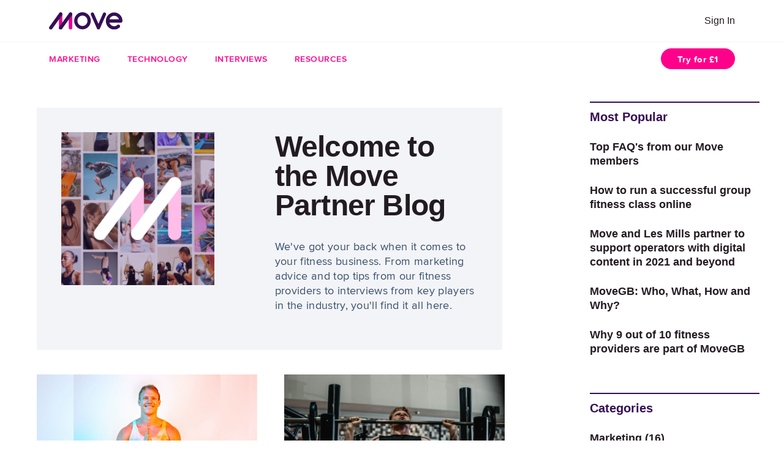

--- FILE ---
content_type: text/html; charset=UTF-8
request_url: https://partners.movegb.com/topic/movegb-news
body_size: 12304
content:
<!doctype html><!--[if lt IE 7]> <html class="no-js lt-ie9 lt-ie8 lt-ie7" lang="en" > <![endif]--><!--[if IE 7]>    <html class="no-js lt-ie9 lt-ie8" lang="en" >        <![endif]--><!--[if IE 8]>    <html class="no-js lt-ie9" lang="en" >               <![endif]--><!--[if gt IE 8]><!--><html class="no-js" lang="en"><!--<![endif]--><head>
    <meta charset="utf-8">
    <meta http-equiv="X-UA-Compatible" content="IE=edge,chrome=1">
    <meta name="author" content="HireBOB">
    <meta name="description" content="MoveGB news | The MoveGB Stronger Together blog brings innovative ideas and news about the health and fitness industry">
    <meta name="generator" content="HubSpot">
    <title>MoveGB Partner Blog | MoveGB news</title>
    <link rel="shortcut icon" href="https://partners.movegb.com/hubfs/favicon.png">
    
<meta name="viewport" content="width=device-width, initial-scale=1">

    <script src="/hs/hsstatic/jquery-libs/static-1.4/jquery/jquery-1.11.2.js"></script>
<script src="/hs/hsstatic/jquery-libs/static-1.4/jquery-migrate/jquery-migrate-1.2.1.js"></script>
<script>hsjQuery = window['jQuery'];</script>
    <meta property="og:description" content="MoveGB news | The MoveGB Stronger Together blog brings innovative ideas and news about the health and fitness industry">
    <meta property="og:title" content="MoveGB Partner Blog | MoveGB news">
    <meta name="twitter:description" content="MoveGB news | The MoveGB Stronger Together blog brings innovative ideas and news about the health and fitness industry">
    <meta name="twitter:title" content="MoveGB Partner Blog | MoveGB news">

    

    
    <style>
a.cta_button{-moz-box-sizing:content-box !important;-webkit-box-sizing:content-box !important;box-sizing:content-box !important;vertical-align:middle}.hs-breadcrumb-menu{list-style-type:none;margin:0px 0px 0px 0px;padding:0px 0px 0px 0px}.hs-breadcrumb-menu-item{float:left;padding:10px 0px 10px 10px}.hs-breadcrumb-menu-divider:before{content:'›';padding-left:10px}.hs-featured-image-link{border:0}.hs-featured-image{float:right;margin:0 0 20px 20px;max-width:50%}@media (max-width: 568px){.hs-featured-image{float:none;margin:0;width:100%;max-width:100%}}.hs-screen-reader-text{clip:rect(1px, 1px, 1px, 1px);height:1px;overflow:hidden;position:absolute !important;width:1px}
</style>

<link rel="stylesheet" href="/hs/hsstatic/AsyncSupport/static-1.501/sass/rss_post_listing.css">
<link rel="stylesheet" href="/hs/hsstatic/AsyncSupport/static-1.501/sass/comments_listing_asset.css">
    

    
<!--  Added by GoogleAnalytics integration -->
<script>
var _hsp = window._hsp = window._hsp || [];
_hsp.push(['addPrivacyConsentListener', function(consent) { if (consent.allowed || (consent.categories && consent.categories.analytics)) {
  (function(i,s,o,g,r,a,m){i['GoogleAnalyticsObject']=r;i[r]=i[r]||function(){
  (i[r].q=i[r].q||[]).push(arguments)},i[r].l=1*new Date();a=s.createElement(o),
  m=s.getElementsByTagName(o)[0];a.async=1;a.src=g;m.parentNode.insertBefore(a,m)
})(window,document,'script','//www.google-analytics.com/analytics.js','ga');
  ga('create','UA-35184715-1','auto');
  ga('send','pageview');
}}]);
</script>

<!-- /Added by GoogleAnalytics integration -->

<!--  Added by GoogleTagManager integration -->
<script>
var _hsp = window._hsp = window._hsp || [];
window.dataLayer = window.dataLayer || [];
function gtag(){dataLayer.push(arguments);}

var useGoogleConsentModeV2 = true;
var waitForUpdateMillis = 1000;



var hsLoadGtm = function loadGtm() {
    if(window._hsGtmLoadOnce) {
      return;
    }

    if (useGoogleConsentModeV2) {

      gtag('set','developer_id.dZTQ1Zm',true);

      gtag('consent', 'default', {
      'ad_storage': 'denied',
      'analytics_storage': 'denied',
      'ad_user_data': 'denied',
      'ad_personalization': 'denied',
      'wait_for_update': waitForUpdateMillis
      });

      _hsp.push(['useGoogleConsentModeV2'])
    }

    (function(w,d,s,l,i){w[l]=w[l]||[];w[l].push({'gtm.start':
    new Date().getTime(),event:'gtm.js'});var f=d.getElementsByTagName(s)[0],
    j=d.createElement(s),dl=l!='dataLayer'?'&l='+l:'';j.async=true;j.src=
    'https://www.googletagmanager.com/gtm.js?id='+i+dl;f.parentNode.insertBefore(j,f);
    })(window,document,'script','dataLayer','GTM-K4D7DW7');

    window._hsGtmLoadOnce = true;
};

_hsp.push(['addPrivacyConsentListener', function(consent){
  if(consent.allowed || (consent.categories && consent.categories.analytics)){
    hsLoadGtm();
  }
}]);

</script>

<!-- /Added by GoogleTagManager integration -->



<!-- LinkedIn Pixel Code -->
<script type="text/javascript">
_linkedin_data_partner_id = "40950";
</script><script type="text/javascript">
(function(){var s = document.getElementsByTagName("script")[0];
var b = document.createElement("script");
b.type = "text/javascript";b.async = true;
b.src = "https://snap.licdn.com/li.lms-analytics/insight.min.js";
s.parentNode.insertBefore(b, s);})();
</script>
<!-- End LinkedIn Pixel Code -->
<!-- Google Tag Manager -->
<script>(function(w,d,s,l,i){w[l]=w[l]||[];w[l].push({'gtm.start':
new Date().getTime(),event:'gtm.js'});var f=d.getElementsByTagName(s)[0],
j=d.createElement(s),dl=l!='dataLayer'?'&l='+l:'';j.async=true;j.src=
'https://www.googletagmanager.com/gtm.js?id='+i+dl;f.parentNode.insertBefore(j,f);
})(window,document,'script','dataLayer','GTM-5G738ZD');</script>
<!-- End Google Tag Manager -->
<!-- Facebook Pixel Code -->
<script>
!function(f,b,e,v,n,t,s){if(f.fbq)return;n=f.fbq=function(){n.callMethod?
n.callMethod.apply(n,arguments):n.queue.push(arguments)};if(!f._fbq)f._fbq=n;
n.push=n;n.loaded=!0;n.version='2.0';n.queue=[];t=b.createElement(e);t.async=!0;
t.src=v;s=b.getElementsByTagName(e)[0];s.parentNode.insertBefore(t,s)}(window,
document,'script','https://connect.facebook.net/en_US/fbevents.js');
fbq('init', '1401858190124988'); // Insert your pixel ID here.
fbq('track', 'PageView');
</script>
<noscript>&lt;img  height="1" width="1" style="display:none" src="https://www.facebook.com/tr?id=1401858190124988&amp;amp;ev=PageView&amp;amp;noscript=1"&gt;</noscript>
<!-- DO NOT MODIFY -->
<!-- End Facebook Pixel Code -->
<!-- Segment -->
<script>
  !function(){var analytics=window.analytics=window.analytics||[];if(!analytics.initialize)if(analytics.invoked)window.console&&console.error&&console.error("Segment snippet included twice.");else{analytics.invoked=!0;analytics.methods=["trackSubmit","trackClick","trackLink","trackForm","pageview","identify","reset","group","track","ready","alias","debug","page","once","off","on"];analytics.factory=function(t){return function(){var e=Array.prototype.slice.call(arguments);e.unshift(t);analytics.push(e);return analytics}};for(var t=0;t<analytics.methods.length;t++){var e=analytics.methods[t];analytics[e]=analytics.factory(e)}analytics.load=function(t,e){var n=document.createElement("script");n.type="text/javascript";n.async=!0;n.src="https://cdn.segment.com/analytics.js/v1/"+t+"/analytics.min.js";var a=document.getElementsByTagName("script")[0];a.parentNode.insertBefore(n,a);analytics._loadOptions=e};analytics.SNIPPET_VERSION="4.1.0";
  analytics.load("bQb55RJcTMZgNgqM5kWqLB7ZEjEaUjnt");
  analytics.page();
  }}();
</script>
<!-- End Segment -->

<meta property="og:type" content="blog">
<meta name="twitter:card" content="summary">
<meta name="twitter:domain" content="partners.movegb.com">
<link rel="alternate" type="application/rss+xml" href="https://partners.movegb.com/rss.xml">
<script src="//platform.linkedin.com/in.js" type="text/javascript">
    lang: en_US
</script>

<meta http-equiv="content-language" content="en">
<link rel="stylesheet" href="//7052064.fs1.hubspotusercontent-na1.net/hubfs/7052064/hub_generated/template_assets/DEFAULT_ASSET/1764172944991/template_layout.min.css">


<link rel="stylesheet" href="https://partners.movegb.com/hubfs/hub_generated/template_assets/1/32905093428/1742407151303/template_brand.min.css">
<link rel="stylesheet" href="https://partners.movegb.com/hubfs/hub_generated/template_assets/1/10999553399/1742407154909/template_move-pagesV2.min.css">
<link rel="stylesheet" href="https://partners.movegb.com/hubfs/hub_generated/template_assets/1/38274229909/1742407153817/template_partner-homepage.min.css">
<link rel="stylesheet" href="https://partners.movegb.com/hubfs/hub_generated/template_assets/1/58566315161/1742407155326/template_blog.min.css">

    

<!-- Facebook Pixel Code -->
<script>
!function(f,b,e,v,n,t,s){if(f.fbq)return;n=f.fbq=function(){n.callMethod?
n.callMethod.apply(n,arguments):n.queue.push(arguments)};if(!f._fbq)f._fbq=n;
n.push=n;n.loaded=!0;n.version='2.0';n.queue=[];t=b.createElement(e);t.async=!0;
t.src=v;s=b.getElementsByTagName(e)[0];s.parentNode.insertBefore(t,s)}(window,
document,'script','//connect.facebook.net/en_US/fbevents.js');

fbq('init', '1401858190124988');
fbq('track', "PageView");</script>
<noscript>&lt;img  height="1" width="1" style="display:none" src="https://www.facebook.com/tr?id=1401858190124988&amp;amp;ev=PageView&amp;amp;noscript=1"&gt;</noscript>
<!-- End Facebook Pixel Code -->

<script src="https://partners.movegb.com/hubfs/hub_generated/template_assets/1/3012880584/1742407156231/template_Ouibounce.min.js"></script>

<script language="javascript">
    function fbshareCurrentPage()
    {window.open("https://www.facebook.com/sharer/sharer.php?u="+escape(window.location.href)+"&t="+document.title, '', 'menubar=no,toolbar=no,resizable=yes,scrollbars=yes,height=300,width=600');return false; }
</script>

<script>
var twitterHandle = 'movegb';

function tweetCurrentPage() {
    window.open('https://twitter.com/share?url='+escape(window.location.href)+'&text='+document.title + ' via @' + twitterHandle, '', 'menubar=no,toolbar=no,resizable=yes,scrollbars=yes,height=300,width=600');
    return false; 
}
</script>

<script language="javascript">
        function emailCurrentPage(){
            window.location.href="mailto:?subject="+document.title+"&body="+escape(window.location.href);
        }
    </script>
<style>
  body {background: #ffffff !important } 
  .main-header h6.signin  { margin-right: 0px; }
  body {color:#231b22 !important  }
  #move_hero #hero h1 {font-size: 4rem}
  #new_element {display:none}
  .price-plans .select-cta   {display:none!important}
  
   body {color:#0C2648}
  .mobile-navigation .accordion-toggle {padding-left:0px}
  #hero_background{
  background-color:;     background-image: url();     background-repeat: no-repeat;     background-size: auto 100%;     background-position: center;
  }
   h6 a {
    color: #231b22;
   }
  #hero .hero_message {
  padding:60px 0px;  
  }
  #hero h1 {
    font-family: "ProximaNovaSoftW03-Regular",-apple-system,BlinkMacSystemFont,"Segoe UI",Roboto,"Helvetica Neue",Arial,sans-serif,"Apple Color Emoji","Segoe UI Emoji","Segoe UI Symbol";
    font-size: 44px;
    line-height: 50px;
    margin: 0;
    letter-spacing: -1px;
    font-weight:100;
}
    #hero h1.highlight, #hero h2 .highlight {
    font-weight: inherit;
    font-family: "ProximaNovaSoftW03-Bold",-apple-system,BlinkMacSystemFont,"Segoe UI",Roboto,"Helvetica Neue",Arial,sans-serif,"Apple Color Emoji","Segoe UI Emoji","Segoe UI Symbol";
}
        h1.light,  h2.light {
    font-weight: inherit;
    font-family: "ProximaNovaSoftW03-Regular",-apple-system,BlinkMacSystemFont,"Segoe UI",Roboto,"Helvetica Neue",Arial,sans-serif,"Apple Color Emoji","Segoe UI Emoji","Segoe UI Symbol";
}
    #hero h2, h3 {
    font-family: "ProximaNovaSoftW03-Regular",-apple-system,BlinkMacSystemFont,"Segoe UI",Roboto,"Helvetica Neue",Arial,sans-serif,"Apple Color Emoji","Segoe UI Emoji","Segoe UI Symbol";
    font-size: 20px;
    padding:10px 0px;
    line-height: 30px;
    margin: 0;
    letter-spacing: 0;
      font-weight:normal;
  }  
  h2 {    
    font-family: "ProximaNovaSoftW03-Bold",-apple-system,BlinkMacSystemFont,"Segoe UI",Roboto,"Helvetica Neue",Arial,sans-serif,"Apple Color Emoji","Segoe UI Emoji","Segoe UI Symbol";
    font-size: 36px;
    line-height: 45px;
    margin: 0;
    letter-spacing: -1px;
  }
   h4 {
    font-family: "ProximaNovaSoftW03-Regular",-apple-system,BlinkMacSystemFont,"Segoe UI",Roboto,"Helvetica Neue",Arial,sans-serif,"Apple Color Emoji","Segoe UI Emoji","Segoe UI Symbol";
    font-size: 16px;
    line-height: 24px;
        margin: 5px 0px;
    letter-spacing: 0;
  }
  
  h3 .highlight, h4 .highlight {
    font-family: "ProximaNovaSoftW03-Bold",-apple-system,BlinkMacSystemFont,"Segoe UI",Roboto,"Helvetica Neue",Arial,sans-serif,"Apple Color Emoji","Segoe UI Emoji","Segoe UI Symbol";
  }
  #hero a.cta_button {
    background: #FF008B;
    border: solid 2px #FF008B;
    display: block;
    margin-bottom: 0px;
        border-radius: 50px;
}
  .headercta a.cta_button {
        background: #FF008B;
    border: solid 2px #FF008B;
    border-radius: 30px;
    font-size: 15px;
    display: inline-block;
    text-decoration: none;
    color: #fff;
    letter-spacing: .5px;
    text-align: center;
    height: 40px;
    line-height: 42px;
    padding: 0px 25px;
    font-family: "ProximaNovaSoftW03-Bold",-apple-system,BlinkMacSystemFont,"Segoe UI",Roboto,"Helvetica Neue",Arial,sans-serif,"Apple Color Emoji","Segoe UI Emoji","Segoe UI Symbol";
}
    .headercta a.cta_button.secondary,  a.cta_button.secondary {
     background: #ffffff;
    border: solid 2px #0C2648;
    border-radius: 3px;
    font-size: 15px;
    display: inline-block;
    text-decoration: none;
    color: #0C2648;
      float:none;
      margin-right:15px;
    letter-spacing: 0px;
      
    text-align: center;
    height: 40px;
    line-height: 42px;
    padding: 0px 15px;
    font-family: "ProximaNovaSoftW03-Semibold",-apple-system,BlinkMacSystemFont,"Segoe UI",Roboto,"Helvetica Neue",Arial,sans-serif,"Apple Color Emoji","Segoe UI Emoji","Segoe UI Symbol";
}
  #fixed_header a.cta_button {
  border-radius:30px !important;
    padding: 0px 25px;
    margin-top:5px; 
  }
.hs-button.primary {
    background: #FF008B;
    border: solid 2px #FF008B;
    display: block;
    margin-bottom: 0px;
    border-radius: 0px 50px 50px 0px ; 
  
    font-size: 17px;
    display: inline-block;
    text-decoration: none;
    color: #fff;
    letter-spacing: .5px;
    text-align: center;
    height: 54px;
    line-height: 40px;
    padding: 5px 25px;
    font-family: "ProximaNovaSoftW03-Bold",-apple-system,BlinkMacSystemFont,"Segoe UI",Roboto,"Helvetica Neue",Arial,sans-serif,"Apple Color Emoji","Segoe UI Emoji","Segoe UI Symbol";
}
  .stacked_form .hs-button.primary {
 
    border-radius: 50px 50px 50px 50px ;} 
  
  .stacked_form  .hs_submit.hs-submit {
    width: 100% !important;
    float: none !important;
}
  
  
  
 #hero input[type="email"] {
  border-radius: 50px 0px 0px 50px;
    text-indent: 20px;
    height: 54px;
    background:white;
  
  }
  #hero .hs_email.hs-email.field {width: 50% !important ;
    
    float: left !important;}
  
  .hs_submit.hs-submit  {width: 50% !important;
    float: right !important;}
  
   #hero  .hs-email label {display:none !important}
  .hs-error-msgs {display:block !important; text-align:center}
   .hs-error-msgs label {display:block !important; text-align:center}
  
  
  
  .price-plans h2 span {
    font-size: 25px;
    opacity: .6;
}
  .carousel-statement select {
  width: auto;
    font-family: "ProximaNovaSoftW03-Bold",-apple-system,BlinkMacSystemFont,"Segoe UI",Roboto,"Helvetica Neue",Arial,sans-serif,"Apple Color Emoji","Segoe UI Emoji","Segoe UI Symbol";
    font-size: 20px !important;
    padding: 0px 0px;
     line-height: 24px;
    margin: 0;
    letter-spacing: 0;
    font-weight: normal;
    background: none;
    border: none;
    height: auto;
    text-indent: 0px;
    margin-left: 5px;
    color: #03c3d7;
    border-bottom: 2px dotted #03c3d7;
    border-radius: 0px;
    cursor:pointer;
}
#resizing_select {
  width: 80px ;
} 
 
#width_tmp_select{
  display : none;
} 

  
  
  @media only screen and (max-width: 770px) {
    
#hero {
    margin-top: 70px !important ;
}
    .feature-list h2 span {

    padding-right: 45px;
}
    
      .hs_email.hs-email.field {width: 100% !important ;
    
    float: left !important;}
  
  .hs_submit.hs-submit  {width: 100% !important;
    float: right !important;}
   
    
      .hs-button.primary {

    border-radius: 50px ; 
  
}
     #hero .hs_email.hs-email.field {width: 100% !important ;
    
    float: left !important;}
    
#hero  input[type="email"] {
  width:100%; 
  border-radius: 50px !important ;
    }
  
    
    .carousel-statement select {
        font-size: 16px !important;
    line-height: 24px;
    }
    #resizing_select {
  width: 50px ;
} 
    
    .price-plans h1, .price-plans h2, .price-plans h3, .price-plans h4, .price-plans h5, .price-plans p {
    text-align: center !important;}
    
    #fixed_header.show-mobile  a.cta_button{
    background: #FF008B;
    height: 35px;
    line-height: 35px;
    }
    .mobile-navigation h4 {
    font-family: "ProximaNovaSoftW03-Semibold",-apple-system,BlinkMacSystemFont,"Segoe UI",Roboto,"Helvetica Neue",Arial,sans-serif,"Apple Color Emoji","Segoe UI Emoji","Segoe UI Symbol";
    font-weight: normal;
    text-align: center !important;
    text-transform: uppercase;
    font-size: 20px;
    line-height: 20px;
    }
    
    #hero_background{
     background-image:none;
  }
    #hero .hero_message {
  padding-bottom :30px !important;  
  }
    .limiter, .maxlimiter {
    padding-left:40px;
    padding-right:40px;
    }
    #hero h1 {
    font-family: "ProximaNovaSoftW03-Regular",-apple-system,BlinkMacSystemFont,"Segoe UI",Roboto,"Helvetica Neue",Arial,sans-serif,"Apple Color Emoji","Segoe UI Emoji","Segoe UI Symbol";
    font-size:  34px;
    line-height: 45px;
    }
    h2 {    
    font-size: 26px;   
    line-height: 34px;
    }
    #hero h2, h3 {    
    font-size: 16px;   
    line-height: 24px;
    }
    h4 {
    font-size: 15px;
    line-height: 20px;
    }
</style>

    

</head>
<body class="blog   hs-blog-id-3536741189 hs-blog-listing" style="">
<!--  Added by GoogleTagManager integration -->
<noscript><iframe src="https://www.googletagmanager.com/ns.html?id=GTM-K4D7DW7" height="0" width="0" style="display:none;visibility:hidden"></iframe></noscript>

<!-- /Added by GoogleTagManager integration -->

    <div class="header-container-wrapper">
    <div class="header-container container-fluid">

<div class="row-fluid-wrapper row-depth-1 row-number-1 ">
<div class="row-fluid ">
<div class="span12 widget-span widget-type-global_group main-header" style="" data-widget-type="global_group" data-x="0" data-w="12">
<div class="" data-global-widget-path="generated_global_groups/58852834586.html"><div class="row-fluid-wrapper row-depth-1 row-number-1 ">
<div class="row-fluid ">
<div class="span12 widget-span widget-type-cell fill-white navigation hide-mobile" style="height:auto; position:fixed; z-index:9999" data-widget-type="cell" data-x="0" data-w="12">

<div class="row-fluid-wrapper row-depth-1 row-number-2 ">
<div class="row-fluid ">
<div class="span12 widget-span widget-type-cell pad4x" style="" data-widget-type="cell" data-x="0" data-w="12">

<div class="row-fluid-wrapper row-depth-1 row-number-3 ">
<div class="row-fluid ">
<div class="span12 widget-span widget-type-cell maxlimiter pad4x" style="float:none; margin:auto; overflow:hidden" data-widget-type="cell" data-x="0" data-w="12">

<div class="row-fluid-wrapper row-depth-1 row-number-4 ">
<div class="row-fluid ">
<div class="span2 widget-span widget-type-cell pad0y" style="" data-widget-type="cell" data-x="0" data-w="2">

<div class="row-fluid-wrapper row-depth-2 row-number-1 ">
<div class="row-fluid ">
<div class="span12 widget-span widget-type-custom_widget " style="width: 120px; padding-top:15px " data-widget-type="custom_widget" data-x="0" data-w="12">
<div id="hs_cos_wrapper_module_1635846472006116" class="hs_cos_wrapper hs_cos_wrapper_widget hs_cos_wrapper_type_module widget-type-linked_image" style="" data-hs-cos-general-type="widget" data-hs-cos-type="module">
    






  



<span id="hs_cos_wrapper_module_1635846472006116_" class="hs_cos_wrapper hs_cos_wrapper_widget hs_cos_wrapper_type_linked_image" style="" data-hs-cos-general-type="widget" data-hs-cos-type="linked_image"><a href="https://blog.movegb.com/" target="_parent" id="hs-link-module_1635846472006116_" style="border-width:0px;border:0px;"><img src="https://partners.movegb.com/hubfs/move_logo-1.svg" class="hs-image-widget " style="max-width: 100%; height: auto;" alt="move_logo-1" title="move_logo-1"></a></span></div>

</div><!--end widget-span -->
</div><!--end row-->
</div><!--end row-wrapper -->

</div><!--end widget-span -->
<div class="span7 widget-span widget-type-custom_widget " style="" data-widget-type="custom_widget" data-x="2" data-w="7">
<div id="hs_cos_wrapper_module_1635846472006117" class="hs_cos_wrapper hs_cos_wrapper_widget hs_cos_wrapper_type_module widget-type-rich_text" style="" data-hs-cos-general-type="widget" data-hs-cos-type="module"><span id="hs_cos_wrapper_module_1635846472006117_" class="hs_cos_wrapper hs_cos_wrapper_widget hs_cos_wrapper_type_rich_text" style="" data-hs-cos-general-type="widget" data-hs-cos-type="rich_text"><!--<h6 class=""><a href="https://go.move.cc/partner" rel="noopener">For Fitness Providers &amp; Instructors</a></h6>
<h6><a href="https://go.move.cc/partner" rel="noopener">For Independent Instructors</a></h6>--><!--<h6><a href="https://go.movegb.com/covid19-update" rel="noopener" style="color: #7b096e;">Latest COVID-19 Response</a></h6>--></span></div>

</div><!--end widget-span -->
<div class="span3 widget-span widget-type-custom_widget text-right" style="" data-widget-type="custom_widget" data-x="9" data-w="3">
<div id="hs_cos_wrapper_module_1635846472006118" class="hs_cos_wrapper hs_cos_wrapper_widget hs_cos_wrapper_type_module widget-type-rich_text" style="" data-hs-cos-general-type="widget" data-hs-cos-type="module"><span id="hs_cos_wrapper_module_1635846472006118_" class="hs_cos_wrapper hs_cos_wrapper_widget hs_cos_wrapper_type_rich_text" style="" data-hs-cos-general-type="widget" data-hs-cos-type="rich_text"><h6 class="signin"><a style="padding-right: 0px;" href="https://www.movegb.com/login" rel="noopener">Sign In</a></h6></span></div>

</div><!--end widget-span -->
</div><!--end row-->
</div><!--end row-wrapper -->

</div><!--end widget-span -->
</div><!--end row-->
</div><!--end row-wrapper -->

</div><!--end widget-span -->
</div><!--end row-->
</div><!--end row-wrapper -->

<div class="row-fluid-wrapper row-depth-1 row-number-1 ">
<div class="row-fluid ">
<div class="span12 widget-span widget-type-cell sub-nav pad4x keyline-light-top" style="" data-widget-type="cell" data-x="0" data-w="12">

<div class="row-fluid-wrapper row-depth-1 row-number-2 ">
<div class="row-fluid ">
<div class="span12 widget-span widget-type-cell maxlimiter pad4x" style="float:none; margin:auto; overflow:hidden" data-widget-type="cell" data-x="0" data-w="12">

<div class="row-fluid-wrapper row-depth-1 row-number-3 ">
<div class="row-fluid ">
<div class="span10 widget-span widget-type-custom_widget " style="" data-widget-type="custom_widget" data-x="0" data-w="10">
<div id="hs_cos_wrapper_module_1635846472006121" class="hs_cos_wrapper hs_cos_wrapper_widget hs_cos_wrapper_type_module widget-type-rich_text" style="" data-hs-cos-general-type="widget" data-hs-cos-type="module"><span id="hs_cos_wrapper_module_1635846472006121_" class="hs_cos_wrapper hs_cos_wrapper_widget hs_cos_wrapper_type_rich_text" style="" data-hs-cos-general-type="widget" data-hs-cos-type="rich_text"><h6 class=""><strong><a href="https://blog.movegb.com/topic/marketing" rel="noopener">MARKETING</a></strong></h6>
<h6 class=""><strong><a href="https://blog.movegb.com/topic/technology" rel="noopener">TECHNOLOGY</a></strong></h6>
<h6 class=""><strong><a href="https://blog.movegb.com/topic/interviews" rel="noopener">INTERVIEWS</a></strong></h6>
<h6 class=""><strong><a href="https://blog.movegb.com/topic/resources" rel="noopener">RESOURCES</a></strong></h6></span></div>

</div><!--end widget-span -->
<div class="span2 widget-span widget-type-custom_widget headercta text-right pad1y" style="" data-widget-type="custom_widget" data-x="10" data-w="2">
<div id="hs_cos_wrapper_module_1635846472006122" class="hs_cos_wrapper hs_cos_wrapper_widget hs_cos_wrapper_type_module widget-type-rich_text" style="" data-hs-cos-general-type="widget" data-hs-cos-type="module"><span id="hs_cos_wrapper_module_1635846472006122_" class="hs_cos_wrapper hs_cos_wrapper_widget hs_cos_wrapper_type_rich_text" style="" data-hs-cos-general-type="widget" data-hs-cos-type="rich_text"><!--HubSpot Call-to-Action Code --><span class="hs-cta-wrapper" id="hs-cta-wrapper-38a5125d-22d4-4124-a4e9-931dd18cc34b"><span class="hs-cta-node hs-cta-38a5125d-22d4-4124-a4e9-931dd18cc34b" id="hs-cta-38a5125d-22d4-4124-a4e9-931dd18cc34b"><!--[if lte IE 8]><div id="hs-cta-ie-element"></div><![endif]--><a href="https://cta-redirect.hubspot.com/cta/redirect/513086/38a5125d-22d4-4124-a4e9-931dd18cc34b"><img class="hs-cta-img" id="hs-cta-img-38a5125d-22d4-4124-a4e9-931dd18cc34b" style="border-width:0px;" src="https://no-cache.hubspot.com/cta/default/513086/38a5125d-22d4-4124-a4e9-931dd18cc34b.png" alt="Try for £1"></a></span><script charset="utf-8" src="/hs/cta/cta/current.js"></script><script type="text/javascript"> hbspt.cta._relativeUrls=true;hbspt.cta.load(513086, '38a5125d-22d4-4124-a4e9-931dd18cc34b', {"useNewLoader":"true","region":"na1"}); </script></span><!-- end HubSpot Call-to-Action Code --></span></div>

</div><!--end widget-span -->
</div><!--end row-->
</div><!--end row-wrapper -->

</div><!--end widget-span -->
</div><!--end row-->
</div><!--end row-wrapper -->

</div><!--end widget-span -->
</div><!--end row-->
</div><!--end row-wrapper -->

</div><!--end widget-span -->
</div><!--end row-->
</div><!--end row-wrapper -->

<div class="row-fluid-wrapper row-depth-1 row-number-4 ">
<div class="row-fluid ">
<div id="fixed_header" class="span12 widget-span widget-type-cell mobile-navigation fill-white col12 show-mobile" style="height:auto; width:100%; position:fixed; position: fixed;     top: 0px;     left: 0px;     right: 0px;     z-index: 2147483647;     background: rgb(255, 255, 255);     animation: 1s cubic-bezier(0.23, 1, 0.32, 1) 0s 1 normal none running eMLfYp; box-shadow:none;" data-widget-type="cell" data-x="0" data-w="12">

<div class="row-fluid-wrapper row-depth-1 row-number-5 ">
<div class="row-fluid ">
<div id="accordion" class="span12 widget-span widget-type-cell pad1x" style="float:none; margin:auto; overflow:hidden; height:45px" data-widget-type="cell" data-x="0" data-w="12">

<div class="row-fluid-wrapper row-depth-1 row-number-6 ">
<div class="row-fluid ">
<div class="span7 widget-span widget-type-cell " style="padding: 4px 0px 0px 15px; display:inline-block" data-widget-type="cell" data-x="0" data-w="7">

<div class="row-fluid-wrapper row-depth-1 row-number-7 ">
<div class="row-fluid ">
<div class="span12 widget-span widget-type-custom_widget " style="    padding: 5px 0px 0px; width:100px !important; height:auto !important; " data-widget-type="custom_widget" data-x="0" data-w="12">
<div id="hs_cos_wrapper_module_1635846472006126" class="hs_cos_wrapper hs_cos_wrapper_widget hs_cos_wrapper_type_module widget-type-linked_image" style="" data-hs-cos-general-type="widget" data-hs-cos-type="module">
    






  



<span id="hs_cos_wrapper_module_1635846472006126_" class="hs_cos_wrapper hs_cos_wrapper_widget hs_cos_wrapper_type_linked_image" style="" data-hs-cos-general-type="widget" data-hs-cos-type="linked_image"><a href="https://blog.movegb.com/" target="_parent" id="hs-link-module_1635846472006126_" style="border-width:0px;border:0px;"><img src="https://partners.movegb.com/hubfs/move_logo-1.svg" class="hs-image-widget " width="134" height="30" alt="move_logo-1" title="move_logo-1"></a></span></div>

</div><!--end widget-span -->
</div><!--end row-->
</div><!--end row-wrapper -->

</div><!--end widget-span -->
<div class="span5 widget-span widget-type-custom_widget " style="display:inline-block; float:right;  " data-widget-type="custom_widget" data-x="7" data-w="5">
<div id="hs_cos_wrapper_module_1635846472006127" class="hs_cos_wrapper hs_cos_wrapper_widget hs_cos_wrapper_type_module widget-type-rich_text" style="" data-hs-cos-general-type="widget" data-hs-cos-type="module"><span id="hs_cos_wrapper_module_1635846472006127_" class="hs_cos_wrapper hs_cos_wrapper_widget hs_cos_wrapper_type_rich_text" style="" data-hs-cos-general-type="widget" data-hs-cos-type="rich_text"><!--HubSpot Call-to-Action Code --><span class="hs-cta-wrapper" id="hs-cta-wrapper-38a5125d-22d4-4124-a4e9-931dd18cc34b"><span class="hs-cta-node hs-cta-38a5125d-22d4-4124-a4e9-931dd18cc34b" id="hs-cta-38a5125d-22d4-4124-a4e9-931dd18cc34b"><!--[if lte IE 8]><div id="hs-cta-ie-element"></div><![endif]--><a href="https://cta-redirect.hubspot.com/cta/redirect/513086/38a5125d-22d4-4124-a4e9-931dd18cc34b"><img class="hs-cta-img" id="hs-cta-img-38a5125d-22d4-4124-a4e9-931dd18cc34b" style="border-width:0px;" src="https://no-cache.hubspot.com/cta/default/513086/38a5125d-22d4-4124-a4e9-931dd18cc34b.png" alt="Try for £1"></a></span><script charset="utf-8" src="/hs/cta/cta/current.js"></script><script type="text/javascript"> hbspt.cta._relativeUrls=true;hbspt.cta.load(513086, '38a5125d-22d4-4124-a4e9-931dd18cc34b', {"useNewLoader":"true","region":"na1"}); </script></span><!-- end HubSpot Call-to-Action Code --> <!--<div class="accordion-toggle" style="display: inline-block;">&nbsp;</div>
<div class="accordion-content " style="display: none;">
<h4 class="overview"><a href="https://go.move.cc/partner-virtual-studio-overview" rel="noopener">Overview</a></h4>
<h4 class="features"><a href="https://go.move.cc/partner-virtual-studio-features" rel="noopener">Product Features</a></h4>
<h4 class="tools"><a href="https://go.move.cc/partner-virtual-studio-tools" rel="noopener">Engagement Tools</a></h4>
<h4 class="casestudy"><a href="https://go.move.cc/partner-virtual-studio-case-study" rel="noopener">Case Study</a></h4>
<h4 class="contact"><a href="#contact" rel="noopener">Contact</a></h4>
<h4><a href="https://go.movegb.com/partner-moe-pricing" rel="noopener">Sign In</a></h4>
</div>--></span></div>

</div><!--end widget-span -->
</div><!--end row-->
</div><!--end row-wrapper -->

</div><!--end widget-span -->
</div><!--end row-->
</div><!--end row-wrapper -->

<div class="row-fluid-wrapper row-depth-1 row-number-8 ">
<div class="row-fluid ">
<div class="span12 widget-span widget-type-custom_widget keyline-light-top" style="display:none " data-widget-type="custom_widget" data-x="0" data-w="12">
<div id="hs_cos_wrapper_module_1635846472006128" class="hs_cos_wrapper hs_cos_wrapper_widget hs_cos_wrapper_type_module widget-type-rich_text" style="" data-hs-cos-general-type="widget" data-hs-cos-type="module"><span id="hs_cos_wrapper_module_1635846472006128_" class="hs_cos_wrapper hs_cos_wrapper_widget hs_cos_wrapper_type_rich_text" style="" data-hs-cos-general-type="widget" data-hs-cos-type="rich_text"><h6 class=""><a href="https://go.move.cc/partner" rel="noopener">For Fitness Providers &amp; Instructors</a></h6></span></div>

</div><!--end widget-span -->
</div><!--end row-->
</div><!--end row-wrapper -->

<div class="row-fluid-wrapper row-depth-1 row-number-9 ">
<div class="row-fluid ">
<div class="span12 widget-span widget-type-custom_widget sub-nav keyline-light-top" style="" data-widget-type="custom_widget" data-x="0" data-w="12">
<div id="hs_cos_wrapper_module_1635846472006129" class="hs_cos_wrapper hs_cos_wrapper_widget hs_cos_wrapper_type_module" style="" data-hs-cos-general-type="widget" data-hs-cos-type="module"><div class="scrollmenu">
<a href="https://blog.movegb.com/topic/marketing" rel="noopener">MARKETING</a>
<a href="https://blog.movegb.com/topic/technology" rel="noopener">TECHNOLOGY</a>
<a href="https://blog.movegb.com/topic/interviews" rel="noopener">INTERVIEWS</a>
<a href="https://blog.movegb.com/topic/resources" rel="noopener">RESOURCES</a>
</div></div>

</div><!--end widget-span -->
</div><!--end row-->
</div><!--end row-wrapper -->

</div><!--end widget-span -->
</div><!--end row-->
</div><!--end row-wrapper -->
</div>
</div><!--end widget-span -->
</div><!--end row-->
</div><!--end row-wrapper -->

<div class="row-fluid-wrapper row-depth-1 row-number-2 ">
<div class="row-fluid ">
<div class="span12 widget-span widget-type-raw_html " style="" data-widget-type="raw_html" data-x="0" data-w="12">
<div class="cell-wrapper layout-widget-wrapper">
<span id="hs_cos_wrapper_module_14551984760052055" class="hs_cos_wrapper hs_cos_wrapper_widget hs_cos_wrapper_type_raw_html" style="" data-hs-cos-general-type="widget" data-hs-cos-type="raw_html"><!-- Google Code for Remarketing Tag -->
<!--
Remarketing tags may not be associated with personally identifiable information or placed on pages related to sensitive categories. See more information and instructions on how to setup the tag on: http://google.com/ads/remarketingsetup
--------------------------------------------------->
<script type="text/javascript">
/* <![CDATA[ */
var google_conversion_id = 1008243592;
var google_custom_params = window.google_tag_params;
var google_remarketing_only = true;
/* ]]> */
</script>
<script type="text/javascript" src="//www.googleadservices.com/pagead/conversion.js">
</script>
<noscript>
<div style="display:inline;">
<img height="1" width="1" style="border-style:none;" alt="" src="//googleads.g.doubleclick.net/pagead/viewthroughconversion/1008243592/?value=0&amp;guid=ON&amp;script=0">
</div>
</noscript></span>
</div><!--end layout-widget-wrapper -->
</div><!--end widget-span -->
</div><!--end row-->
</div><!--end row-wrapper -->

    </div><!--end header -->
</div><!--end header wrapper -->

<div class="body-container-wrapper">
    <div class="body-container container-fluid">

<div class="row-fluid-wrapper row-depth-1 row-number-1 ">
<div class="row-fluid ">
<div id="move_body" class="span12 widget-span widget-type-cell " style="" data-widget-type="cell" data-x="0" data-w="12">

<div class="row-fluid-wrapper row-depth-1 row-number-2 ">
<div class="row-fluid ">
<div class="span12 widget-span widget-type-cell maxlimiter pad4 blog-content" style=" margin-left:auto;  margin-right:auto; float:none !important;" data-widget-type="cell" data-x="0" data-w="12">

<div class="row-fluid-wrapper row-depth-1 row-number-3 ">
<div class="row-fluid ">
<div class="span9 widget-span widget-type-cell " style="" data-widget-type="cell" data-x="0" data-w="9">

<div class="row-fluid-wrapper row-depth-1 row-number-4 ">
<div class="row-fluid ">
<div class="span12 widget-span widget-type-cell pad2 nopadding" style="max-width:800px; " data-widget-type="cell" data-x="0" data-w="12">

<div class="row-fluid-wrapper row-depth-2 row-number-1 ">
<div class="row-fluid ">
<div class="span12 widget-span widget-type-cell spotlight pad4 fill-pale" style="" data-widget-type="cell" data-x="0" data-w="12">

<div class="row-fluid-wrapper row-depth-2 row-number-2 ">
<div class="row-fluid ">
<div class="span6 widget-span widget-type-custom_widget " style="" data-widget-type="custom_widget" data-x="0" data-w="6">
<div id="hs_cos_wrapper_module_1635762265173471" class="hs_cos_wrapper hs_cos_wrapper_widget hs_cos_wrapper_type_module widget-type-linked_image" style="" data-hs-cos-general-type="widget" data-hs-cos-type="module">
    






  



<span id="hs_cos_wrapper_module_1635762265173471_" class="hs_cos_wrapper hs_cos_wrapper_widget hs_cos_wrapper_type_linked_image" style="" data-hs-cos-general-type="widget" data-hs-cos-type="linked_image"><img src="https://partners.movegb.com/hubfs/Blog%20profile%20image.png" class="hs-image-widget " style="max-width: 100%; height: auto;" alt="Blog profile image" title="Blog profile image"></span></div>

   </div><!--end widget-span -->
<div class="span6 widget-span widget-type-custom_widget spotlight" style="" data-widget-type="custom_widget" data-x="6" data-w="6">
<div id="hs_cos_wrapper_module_1635762247341464" class="hs_cos_wrapper hs_cos_wrapper_widget hs_cos_wrapper_type_module widget-type-rich_text" style="" data-hs-cos-general-type="widget" data-hs-cos-type="module"><span id="hs_cos_wrapper_module_1635762247341464_" class="hs_cos_wrapper hs_cos_wrapper_widget hs_cos_wrapper_type_rich_text" style="" data-hs-cos-general-type="widget" data-hs-cos-type="rich_text"><h1><a href="http://movegb.com">Welcome to the Move Partner Blog</a></h1>
<p>We've got your back when it comes to your fitness business. From marketing advice and top tips from our fitness providers to interviews from key players in the industry, you'll find it all here.</p></span></div>

   </div><!--end widget-span -->
    </div><!--end row-->
</div><!--end row-wrapper -->

</div><!--end widget-span -->
</div><!--end row-->
</div><!--end row-wrapper -->

</div><!--end widget-span -->
</div><!--end row-->
</div><!--end row-wrapper -->

<div class="row-fluid-wrapper row-depth-1 row-number-1 ">
<div class="row-fluid ">
<div class="span12 widget-span widget-type-blog_content " style="" data-widget-type="blog_content" data-x="0" data-w="12">
<div class="blog-section">
    <div class="blog-listing-wrapper cell-wrapper">
                <div class="blog-section">
            <div class="blog-listing-wrapper cell-wrapper">
        
                <div class="post-listing">
                    
                    
                             <div class="post-item">
                    <div class="post-banner-image">
                    <a href="https://partners.movegb.com/broga-how-to-safeguard-your-fitness-business-by-going-online">
                        <img src="https://partners.movegb.com/hubfs/Blog_Images/Partner%20blog/Broga_%20How%20to%20safeguard%20your%20fitness%20business%20by%20going%20online.png">
                    </a>
                    </div>
                            
                                <div class="post-header">
                                    <h2><a href="https://partners.movegb.com/broga-how-to-safeguard-your-fitness-business-by-going-online">Broga: How to safeguard your fitness business by going online</a></h2>
                                    <div id="hubspot-author_data" class="hubspot-editable" data-hubspot-form-id="author_data" data-hubspot-name="Blog Author">
                                        Posted by
                                        
                                            <a class="author-link" href="https://partners.movegb.com/author/movegb">MoveGB</a> <!-- Nov 4, 2020 3:18:03 PM -->
                                        
                                    </div>
                                
                                </div>
                                <div class="post-body clearfix">
                                    <!--post summary-->
                                    
                                        <div class="hs-featured-image-wrapper">
                                            <a href="https://partners.movegb.com/broga-how-to-safeguard-your-fitness-business-by-going-online" title="" class="hs-featured-image-link">
                                                <!--<img src="https://f.hubspotusercontent30.net/hubfs/513086/Blog_Images/Partner%20blog/Broga_%20How%20to%20safeguard%20your%20fitness%20business%20by%20going%20online.png" class="hs-featured-image">-->
                                            </a>
                                        </div>
                                    
                                    <p>In a continuing series of interviews with Move partners about adapting to online class delivery and instruction, we’re thrilled this week to speak to Matt Millar, founder of Powered by Broga®!</p>
                                </div>
                                
                                 <!--   <a class="more-link" href="https://partners.movegb.com/broga-how-to-safeguard-your-fitness-business-by-going-online">Read More</a> -->
                                
                                <div class="custom_listing_comments" style="display:none">
                                    
                                    
                                    0 Comments <a href="https://partners.movegb.com/broga-how-to-safeguard-your-fitness-business-by-going-online#comments-listing">Click here to read/write comments</a>
                                </div>
                               
                            
                        </div>
                    
                             <div class="post-item">
                    <div class="post-banner-image">
                    <a href="https://partners.movegb.com/reopening-a-guide-to-safety-and-hygiene-measures-for-move-partners">
                        <img src="https://partners.movegb.com/hubfs/Blog_Images/Reopening%20A%20guide%20to%20safety%20and%20hygiene%20measures%20for%20Move%20partners.jpg">
                    </a>
                    </div>
                            
                                <div class="post-header">
                                    <h2><a href="https://partners.movegb.com/reopening-a-guide-to-safety-and-hygiene-measures-for-move-partners">Reopening: A guide to safety and hygiene measures for Move partners</a></h2>
                                    <div id="hubspot-author_data" class="hubspot-editable" data-hubspot-form-id="author_data" data-hubspot-name="Blog Author">
                                        Posted by
                                        
                                            <a class="author-link" href="https://partners.movegb.com/author/movegb">MoveGB</a> <!-- Jul 16, 2020 4:25:16 PM -->
                                        
                                    </div>
                                
                                </div>
                                <div class="post-body clearfix">
                                    <!--post summary-->
                                    
                                        <div class="hs-featured-image-wrapper">
                                            <a href="https://partners.movegb.com/reopening-a-guide-to-safety-and-hygiene-measures-for-move-partners" title="" class="hs-featured-image-link">
                                                <!--<img src="https://f.hubspotusercontent30.net/hubfs/513086/Blog_Images/Reopening%20A%20guide%20to%20safety%20and%20hygiene%20measures%20for%20Move%20partners.jpg" class="hs-featured-image">-->
                                            </a>
                                        </div>
                                    
                                    <p>It’s official! Gyms, studios and fitness centres can reopen from Saturday July 25 after a long, long wait.&nbsp;So, what next?</p>
                                </div>
                                
                                 <!--   <a class="more-link" href="https://partners.movegb.com/reopening-a-guide-to-safety-and-hygiene-measures-for-move-partners">Read More</a> -->
                                
                                <div class="custom_listing_comments" style="display:none">
                                    
                                    
                                    0 Comments <a href="https://partners.movegb.com/reopening-a-guide-to-safety-and-hygiene-measures-for-move-partners#comments-listing">Click here to read/write comments</a>
                                </div>
                               
                            
                        </div>
                    
                             <div class="post-item">
                    <div class="post-banner-image">
                    <a href="https://partners.movegb.com/incorpore-ltd-and-movegb-corporate-wellness-offering">
                        <img src="https://partners.movegb.com/hubfs/Blog_Images/Incorpore%20Ltd%20and%20MoveGB%20Ink%20Groundbreaking%20Partnership%20to%20Transform%20Corporate%20Wellness%20Offering%20.jpg">
                    </a>
                    </div>
                            
                                <div class="post-header">
                                    <h2><a href="https://partners.movegb.com/incorpore-ltd-and-movegb-corporate-wellness-offering">Incorpore Ltd and MoveGB ink groundbreaking partnership to transform corporate wellness offering</a></h2>
                                    <div id="hubspot-author_data" class="hubspot-editable" data-hubspot-form-id="author_data" data-hubspot-name="Blog Author">
                                        Posted by
                                        
                                            <a class="author-link" href="https://partners.movegb.com/author/justin-mendleton">Justin Mendleton</a> <!-- Feb 28, 2020 5:03:03 PM -->
                                        
                                    </div>
                                
                                </div>
                                <div class="post-body clearfix">
                                    <!--post summary-->
                                    
                                        <div class="hs-featured-image-wrapper">
                                            <a href="https://partners.movegb.com/incorpore-ltd-and-movegb-corporate-wellness-offering" title="" class="hs-featured-image-link">
                                                <!--<img src="https://cdn2.hubspot.net/hubfs/513086/Blog_Images/Incorpore%20Ltd%20and%20MoveGB%20Ink%20Groundbreaking%20Partnership%20to%20Transform%20Corporate%20Wellness%20Offering%20.jpg" class="hs-featured-image">-->
                                            </a>
                                        </div>
                                    
                                    <p>Incorpore Ltd and MoveGB are pleased to announce they have entered into a landmark partnership, combining the UK’s largest provider of corporate gym memberships with the nation’s biggest network of activities and classes.</p>
                                </div>
                                
                                 <!--   <a class="more-link" href="https://partners.movegb.com/incorpore-ltd-and-movegb-corporate-wellness-offering">Read More</a> -->
                                
                                <div class="custom_listing_comments" style="display:none">
                                    
                                    
                                    0 Comments <a href="https://partners.movegb.com/incorpore-ltd-and-movegb-corporate-wellness-offering#comments-listing">Click here to read/write comments</a>
                                </div>
                               
                            
                        </div>
                    
                             <div class="post-item">
                    <div class="post-banner-image">
                    <a href="https://partners.movegb.com/teamwork-makes-the-dream-work">
                        <img src="https://partners.movegb.com/hubfs/Blog_Images/Partner%20blog/Teamwork%20makes%20the%20dream%20work.jpg">
                    </a>
                    </div>
                            
                                <div class="post-header">
                                    <h2><a href="https://partners.movegb.com/teamwork-makes-the-dream-work">Teamwork makes the dream work</a></h2>
                                    <div id="hubspot-author_data" class="hubspot-editable" data-hubspot-form-id="author_data" data-hubspot-name="Blog Author">
                                        Posted by
                                        
                                            <a class="author-link" href="https://partners.movegb.com/author/justin-mendleton">Justin Mendleton</a> <!-- Jun 21, 2019 4:21:15 PM -->
                                        
                                    </div>
                                
                                </div>
                                <div class="post-body clearfix">
                                    <!--post summary-->
                                    
                                        <div class="hs-featured-image-wrapper">
                                            <a href="https://partners.movegb.com/teamwork-makes-the-dream-work" title="" class="hs-featured-image-link">
                                                <!--<img src="https://cdn2.hubspot.net/hubfs/513086/Blog_Images/Partner%20blog/Teamwork%20makes%20the%20dream%20work.jpg" class="hs-featured-image">-->
                                            </a>
                                        </div>
                                    
                                    <p>One thing we love about the Move community is the support and help that our instructors show for each other. Knowledge, skills, experiences and deep personal insights are always being shared around.</p>
                                </div>
                                
                                 <!--   <a class="more-link" href="https://partners.movegb.com/teamwork-makes-the-dream-work">Read More</a> -->
                                
                                <div class="custom_listing_comments" style="display:none">
                                    
                                    
                                    0 Comments <a href="https://partners.movegb.com/teamwork-makes-the-dream-work#comments-listing">Click here to read/write comments</a>
                                </div>
                               
                            
                        </div>
                    
                             <div class="post-item">
                    <div class="post-banner-image">
                    <a href="https://partners.movegb.com/movegb-who-what-how-and-why">
                        <img src="https://partners.movegb.com/hubfs/Blog_Images/Partner%20blog/MoveGB_%20Who%2c%20What%2c%20How%20and%20Why_.png">
                    </a>
                    </div>
                            
                                <div class="post-header">
                                    <h2><a href="https://partners.movegb.com/movegb-who-what-how-and-why">MoveGB: Who, What, How and Why?</a></h2>
                                    <div id="hubspot-author_data" class="hubspot-editable" data-hubspot-form-id="author_data" data-hubspot-name="Blog Author">
                                        Posted by
                                        
                                            <a class="author-link" href="https://partners.movegb.com/author/sophie-saint">Sophie Saint</a> <!-- Nov 28, 2018 3:56:34 PM -->
                                        
                                    </div>
                                
                                </div>
                                <div class="post-body clearfix">
                                    <!--post summary-->
                                    
                                        <div class="hs-featured-image-wrapper">
                                            <a href="https://partners.movegb.com/movegb-who-what-how-and-why" title="" class="hs-featured-image-link">
                                                <!--<img src="https://cdn2.hubspot.net/hubfs/513086/Blog_Images/Partner%20blog/MoveGB_%20Who,%20What,%20How%20and%20Why_.png" class="hs-featured-image">-->
                                            </a>
                                        </div>
                                    
                                    <p><span>We’re so happy to have you on board&nbsp;the MoveGB network - we’d be nothing without our partners and members! But do you know where we came from, what we’ve achieved (so far) and where we’re going?&nbsp;</span></p>
                                </div>
                                
                                 <!--   <a class="more-link" href="https://partners.movegb.com/movegb-who-what-how-and-why">Read More</a> -->
                                
                                <div class="custom_listing_comments" style="display:none">
                                    
                                    
                                    1 Comment <a href="https://partners.movegb.com/movegb-who-what-how-and-why#comments-listing">Click here to read/write comments</a>
                                </div>
                               
                            
                        </div>
                    
                </div>

                
                <div class="blog-pagination">
                    
                        <a class="all-posts-link" href="https://partners.movegb.com/all">All posts</a>
                    
                </div>
                
            </div>
        </div>

    </div>
</div></div>

</div><!--end row-->
</div><!--end row-wrapper -->

</div><!--end widget-span -->
<div class="span3 widget-span widget-type-cell " style="" data-widget-type="cell" data-x="9" data-w="3">

<div class="row-fluid-wrapper row-depth-1 row-number-2 ">
<div class="row-fluid ">
<div class="span12 widget-span widget-type-custom_widget " style="" data-widget-type="custom_widget" data-x="0" data-w="12">
<div id="hs_cos_wrapper_module_1635435655973799" class="hs_cos_wrapper hs_cos_wrapper_widget hs_cos_wrapper_type_module widget-type-post_listing" style="" data-hs-cos-general-type="widget" data-hs-cos-type="module">
  


<span id="hs_cos_wrapper_module_1635435655973799_" class="hs_cos_wrapper hs_cos_wrapper_widget hs_cos_wrapper_type_post_listing" style="" data-hs-cos-general-type="widget" data-hs-cos-type="post_listing"><div class="block">
  <h3>Most Popular</h3>
  <div class="widget-module">
    <ul class="hs-hash-476009786-1764666575194">
    </ul>
  </div>
</div>
</span></div>

</div><!--end widget-span -->
</div><!--end row-->
</div><!--end row-wrapper -->

<div class="row-fluid-wrapper row-depth-1 row-number-3 ">
<div class="row-fluid ">
<div class="span12 widget-span widget-type-custom_widget " style="" data-widget-type="custom_widget" data-x="0" data-w="12">
<div id="hs_cos_wrapper_module_1635435653536795" class="hs_cos_wrapper hs_cos_wrapper_widget hs_cos_wrapper_type_module widget-type-post_filter" style="" data-hs-cos-general-type="widget" data-hs-cos-type="module">


  



  




<span id="hs_cos_wrapper_module_1635435653536795_" class="hs_cos_wrapper hs_cos_wrapper_widget hs_cos_wrapper_type_post_filter" style="" data-hs-cos-general-type="widget" data-hs-cos-type="post_filter"><div class="block">
  <h3>Categories</h3>
  <div class="widget-module">
    <ul>
      
        <li>
          <a href="https://partners.movegb.com/topic/marketing">Marketing <span class="filter-link-count" dir="ltr">(16)</span></a>
        </li>
      
        <li>
          <a href="https://partners.movegb.com/topic/home-workouts">Home Workouts <span class="filter-link-count" dir="ltr">(11)</span></a>
        </li>
      
        <li>
          <a href="https://partners.movegb.com/topic/movegb">MoveGB <span class="filter-link-count" dir="ltr">(9)</span></a>
        </li>
      
        <li>
          <a href="https://partners.movegb.com/topic/home-workout">home workout <span class="filter-link-count" dir="ltr">(9)</span></a>
        </li>
      
        <li>
          <a href="https://partners.movegb.com/topic/insider">Insider <span class="filter-link-count" dir="ltr">(8)</span></a>
        </li>
      
        <li style="display:none;">
          <a href="https://partners.movegb.com/topic/best-practice">Best Practice <span class="filter-link-count" dir="ltr">(7)</span></a>
        </li>
      
        <li style="display:none;">
          <a href="https://partners.movegb.com/topic/home-fitness">Home Fitness <span class="filter-link-count" dir="ltr">(7)</span></a>
        </li>
      
        <li style="display:none;">
          <a href="https://partners.movegb.com/topic/live-streaming-classes">Live-Streaming Classes <span class="filter-link-count" dir="ltr">(6)</span></a>
        </li>
      
        <li style="display:none;">
          <a href="https://partners.movegb.com/topic/retention">Retention <span class="filter-link-count" dir="ltr">(6)</span></a>
        </li>
      
        <li style="display:none;">
          <a href="https://partners.movegb.com/topic/technology">Technology <span class="filter-link-count" dir="ltr">(6)</span></a>
        </li>
      
        <li style="display:none;">
          <a href="https://partners.movegb.com/topic/movegb-news">MoveGB news <span class="filter-link-count" dir="ltr">(5)</span></a>
        </li>
      
        <li style="display:none;">
          <a href="https://partners.movegb.com/topic/activities">Activities <span class="filter-link-count" dir="ltr">(4)</span></a>
        </li>
      
        <li style="display:none;">
          <a href="https://partners.movegb.com/topic/customer-service">Customer Service <span class="filter-link-count" dir="ltr">(4)</span></a>
        </li>
      
        <li style="display:none;">
          <a href="https://partners.movegb.com/topic/in-person-workouts-at-venues">In-person workouts at venues <span class="filter-link-count" dir="ltr">(4)</span></a>
        </li>
      
        <li style="display:none;">
          <a href="https://partners.movegb.com/topic/omnichannel-fitness">Omnichannel Fitness <span class="filter-link-count" dir="ltr">(4)</span></a>
        </li>
      
        <li style="display:none;">
          <a href="https://partners.movegb.com/topic/virtual-studio">Virtual Studio <span class="filter-link-count" dir="ltr">(4)</span></a>
        </li>
      
        <li style="display:none;">
          <a href="https://partners.movegb.com/topic/exercise">Exercise <span class="filter-link-count" dir="ltr">(3)</span></a>
        </li>
      
        <li style="display:none;">
          <a href="https://partners.movegb.com/topic/interview">Interview <span class="filter-link-count" dir="ltr">(3)</span></a>
        </li>
      
        <li style="display:none;">
          <a href="https://partners.movegb.com/topic/on-demand-fitness">On-Demand Fitness <span class="filter-link-count" dir="ltr">(3)</span></a>
        </li>
      
        <li style="display:none;">
          <a href="https://partners.movegb.com/topic/sales">Sales <span class="filter-link-count" dir="ltr">(3)</span></a>
        </li>
      
        <li style="display:none;">
          <a href="https://partners.movegb.com/topic/sustainable-fitness">Sustainable Fitness <span class="filter-link-count" dir="ltr">(3)</span></a>
        </li>
      
        <li style="display:none;">
          <a href="https://partners.movegb.com/topic/health-and-happiness">Health and happiness <span class="filter-link-count" dir="ltr">(2)</span></a>
        </li>
      
        <li style="display:none;">
          <a href="https://partners.movegb.com/topic/how-to">"How to" <span class="filter-link-count" dir="ltr">(1)</span></a>
        </li>
      
        <li style="display:none;">
          <a href="https://partners.movegb.com/topic/community">Community <span class="filter-link-count" dir="ltr">(1)</span></a>
        </li>
      
        <li style="display:none;">
          <a href="https://partners.movegb.com/topic/workout">workout <span class="filter-link-count" dir="ltr">(1)</span></a>
        </li>
      
        <li style="display:none;">
          <a href="https://partners.movegb.com/topic/yoga">yoga <span class="filter-link-count" dir="ltr">(1)</span></a>
        </li>
      
    </ul>
    
      <a class="filter-expand-link" href="#">See more</a>
    
  </div>
</div>
</span></div>

</div><!--end widget-span -->
</div><!--end row-->
</div><!--end row-wrapper -->

<div class="row-fluid-wrapper row-depth-1 row-number-4 ">
<div class="row-fluid ">
<div class="span12 widget-span widget-type-custom_widget subscribe" style="" data-widget-type="custom_widget" data-x="0" data-w="12">
<div id="hs_cos_wrapper_module_1635435780696807" class="hs_cos_wrapper hs_cos_wrapper_widget hs_cos_wrapper_type_module widget-type-blog_subscribe" style="" data-hs-cos-general-type="widget" data-hs-cos-type="module">


<span id="hs_cos_wrapper_module_1635435780696807_blog_subscribe" class="hs_cos_wrapper hs_cos_wrapper_widget hs_cos_wrapper_type_blog_subscribe" style="" data-hs-cos-general-type="widget" data-hs-cos-type="blog_subscribe"><h3 id="hs_cos_wrapper_module_1635435780696807_blog_subscribe_title" class="hs_cos_wrapper form-title" data-hs-cos-general-type="widget_field" data-hs-cos-type="text">Subscribe Here!</h3>

<div id="hs_form_target_module_1635435780696807_blog_subscribe_6122"></div>



</span></div>

</div><!--end widget-span -->
</div><!--end row-->
</div><!--end row-wrapper -->

<div class="row-fluid-wrapper row-depth-1 row-number-5 ">
<div class="row-fluid ">
<div class="span12 widget-span widget-type-custom_widget " style="" data-widget-type="custom_widget" data-x="0" data-w="12">
<div id="hs_cos_wrapper_module_1635761535495266" class="hs_cos_wrapper hs_cos_wrapper_widget hs_cos_wrapper_type_module widget-type-rich_text" style="" data-hs-cos-general-type="widget" data-hs-cos-type="module"><span id="hs_cos_wrapper_module_1635761535495266_" class="hs_cos_wrapper hs_cos_wrapper_widget hs_cos_wrapper_type_rich_text" style="" data-hs-cos-general-type="widget" data-hs-cos-type="rich_text"><div class="pad4y">
<h3>Connect with us!</h3>
<a target="_blank" href="https://en-gb.facebook.com/MoveGB/" rel="noopener"><img class="lazy" src="https://partners.movegb.com/hubfs/share_fbook.svg" alt="share_fbook" width="34" style="width: 34px;"></a> &nbsp;<a target="_blank" href="https://twitter.com/MoveGB" rel="noopener"><img class="lazy" src="https://partners.movegb.com/hubfs/share_twitter.svg" alt="share_twitter" width="34" style="width: 34px;"></a> &nbsp;<a target="_blank" href="https://www.instagram.com/movegb/" rel="noopener"><img src="https://partners.movegb.com/hs-fs/hubfs/share_insta_small.png?width=34&amp;name=share_insta_small.png" alt="share_insta_small" width="34" style="width: 34px;" srcset="https://partners.movegb.com/hs-fs/hubfs/share_insta_small.png?width=17&amp;name=share_insta_small.png 17w, https://partners.movegb.com/hs-fs/hubfs/share_insta_small.png?width=34&amp;name=share_insta_small.png 34w, https://partners.movegb.com/hs-fs/hubfs/share_insta_small.png?width=51&amp;name=share_insta_small.png 51w, https://partners.movegb.com/hs-fs/hubfs/share_insta_small.png?width=68&amp;name=share_insta_small.png 68w, https://partners.movegb.com/hs-fs/hubfs/share_insta_small.png?width=85&amp;name=share_insta_small.png 85w, https://partners.movegb.com/hs-fs/hubfs/share_insta_small.png?width=102&amp;name=share_insta_small.png 102w" sizes="(max-width: 34px) 100vw, 34px"></a></div></span></div>

</div><!--end widget-span -->
</div><!--end row-->
</div><!--end row-wrapper -->

</div><!--end widget-span -->
</div><!--end row-->
</div><!--end row-wrapper -->

<div class="row-fluid-wrapper row-depth-1 row-number-6 ">
<div class="row-fluid ">
<div class="span12 widget-span widget-type-blog_comments " style="" data-widget-type="blog_comments" data-x="0" data-w="12">
<div class="cell-wrapper layout-widget-wrapper">
<span id="hs_cos_wrapper_blog_comments" class="hs_cos_wrapper hs_cos_wrapper_widget hs_cos_wrapper_type_blog_comments" style="" data-hs-cos-general-type="widget" data-hs-cos-type="blog_comments">
</span></div><!--end layout-widget-wrapper -->
</div><!--end widget-span -->
</div><!--end row-->
</div><!--end row-wrapper -->

</div><!--end widget-span -->
</div><!--end row-->
</div><!--end row-wrapper -->

</div><!--end widget-span -->
</div><!--end row-->
</div><!--end row-wrapper -->

    </div><!--end body -->
</div><!--end body wrapper -->

<div class="footer-container-wrapper">
    <div class="footer-container container-fluid">

<div class="row-fluid-wrapper row-depth-1 row-number-1 ">
<div class="row-fluid ">
<div class="span12 widget-span widget-type-cell " style="position:fixed; 0; bottom:50%; width:50px" data-widget-type="cell" data-x="0" data-w="12">

<div class="row-fluid-wrapper row-depth-1 row-number-2 ">
<div class="row-fluid ">
<div class="span12 widget-span widget-type-raw_html " style="" data-widget-type="raw_html" data-x="0" data-w="12">
<div class="cell-wrapper layout-widget-wrapper">
<span id="hs_cos_wrapper_module_144835824847316981" class="hs_cos_wrapper hs_cos_wrapper_widget hs_cos_wrapper_type_raw_html" style="" data-hs-cos-general-type="widget" data-hs-cos-type="raw_html"><!--<a href="javascript:fbshareCurrentPage()" target="_blank" alt="Share on Facebook" class="" ><img src="http://cdn2.hubspot.net/hubfs/513086/Blog_Buttons/fbook.share.icon.svg"></a>
<a href="javascript:tweetCurrentPage()" target="_blank" alt="Share on Twitter" class="" ><img src="http://cdn2.hubspot.net/hubfs/513086/Blog_Buttons/twitter.share.icon.svg"></a>
<a href="javascript:emailCurrentPage()" target="_blank" alt="Share" ><img src="http://cdn2.hubspot.net/hubfs/513086/Blog_Buttons/mail.share.icon.svg"></a>--></span>
</div><!--end layout-widget-wrapper -->
</div><!--end widget-span -->
</div><!--end row-->
</div><!--end row-wrapper -->

</div><!--end widget-span -->
</div><!--end row-->
</div><!--end row-wrapper -->

<div class="row-fluid-wrapper row-depth-1 row-number-3 ">
<div class="row-fluid ">
<div class="span12 widget-span widget-type-global_group " style="" data-widget-type="global_group" data-x="0" data-w="12">
<div class="">        <div class="row-fluid-wrapper row-depth-1 row-number-1 ">
        <div class="row-fluid ">
            <div class="span12 widget-span widget-type-cell page-center" style="" data-widget-type="cell" data-x="0" data-w="12">

            </div><!--end widget-span -->
    </div><!--end row-->
    </div><!--end row-wrapper -->
</div>
</div><!--end widget-span -->
</div><!--end row-->
</div><!--end row-wrapper -->

<div class="row-fluid-wrapper row-depth-1 row-number-4 ">
<div class="row-fluid ">
<div class="span12 widget-span widget-type-global_group " style="" data-widget-type="global_group" data-x="0" data-w="12">
<div class="" data-global-widget-path="generated_global_groups/42380836401.html"><div class="row-fluid-wrapper row-depth-1 row-number-1 ">
<div class="row-fluid ">
<div class="span12 widget-span widget-type-cell footer-links limiter pad4y" style="margin:auto; float:none" data-widget-type="cell" data-x="0" data-w="12">

<div class="row-fluid-wrapper row-depth-1 row-number-2 ">
<div class="row-fluid ">
<div class="span8 widget-span widget-type-custom_widget " style="" data-widget-type="custom_widget" data-x="0" data-w="8">
<div id="hs_cos_wrapper_module_1614773292594301" class="hs_cos_wrapper hs_cos_wrapper_widget hs_cos_wrapper_type_module widget-type-rich_text" style="" data-hs-cos-general-type="widget" data-hs-cos-type="module"><span id="hs_cos_wrapper_module_1614773292594301_" class="hs_cos_wrapper hs_cos_wrapper_widget hs_cos_wrapper_type_rich_text" style="" data-hs-cos-general-type="widget" data-hs-cos-type="rich_text"><h6><a href="https://movegb.com" rel=" noopener">Home</a></h6>
<h6><a href="https://go.movegb.com/about-move-careers" rel=" noopener">&nbsp; &nbsp;</a></h6>
<h6><a href="https://support.movegb.com/en/collections/3707387-help-for-members" rel="noopener" target="_blank">Support&nbsp;&nbsp;&nbsp;</a></h6>
<h6><a href="https://blog.movegb.com/" rel=" noopener">Blog&nbsp;&nbsp;&nbsp;</a></h6>
<h6><a href="https://go.movegb.com/join-as-partner" rel="noopener">Become an Activity Partner&nbsp; &nbsp;</a></h6>
<h6><a href="https://portal.movegb.com/business/show-login" rel="noopener" target="_blank">Partner Sign-In</a></h6>
<br><a href="https://www.movegb.com/customer-terms-and-conditions" class="h6sub" rel=" noopener">Terms &amp; Conditions</a> <a href="https://www.movegb.com/cookie-policy" class="h6sub" rel=" noopener">Cookie Policy</a></span></div>

</div><!--end widget-span -->
<div class="span4 widget-span widget-type-custom_widget text-right pad0y" style="" data-widget-type="custom_widget" data-x="8" data-w="4">
<div id="hs_cos_wrapper_module_1614773292594302" class="hs_cos_wrapper hs_cos_wrapper_widget hs_cos_wrapper_type_module widget-type-rich_text" style="" data-hs-cos-general-type="widget" data-hs-cos-type="module"><span id="hs_cos_wrapper_module_1614773292594302_" class="hs_cos_wrapper hs_cos_wrapper_widget hs_cos_wrapper_type_rich_text" style="" data-hs-cos-general-type="widget" data-hs-cos-type="rich_text"><p><a target="_blank" href="https://en-gb.facebook.com/MoveGB/" rel="noopener"><img class="lazy" src="https://partners.movegb.com/hubfs/share_fbook.svg" alt="share_fbook" width="34" style="width: 34px;"></a>&nbsp; &nbsp;<a target="_blank" href="https://www.instagram.com/movegb/" rel="noopener"><img src="https://partners.movegb.com/hs-fs/hubfs/share_insta_small.png?width=34&amp;name=share_insta_small.png" alt="share_insta_small" width="34" style="width: 34px;" srcset="https://partners.movegb.com/hs-fs/hubfs/share_insta_small.png?width=17&amp;name=share_insta_small.png 17w, https://partners.movegb.com/hs-fs/hubfs/share_insta_small.png?width=34&amp;name=share_insta_small.png 34w, https://partners.movegb.com/hs-fs/hubfs/share_insta_small.png?width=51&amp;name=share_insta_small.png 51w, https://partners.movegb.com/hs-fs/hubfs/share_insta_small.png?width=68&amp;name=share_insta_small.png 68w, https://partners.movegb.com/hs-fs/hubfs/share_insta_small.png?width=85&amp;name=share_insta_small.png 85w, https://partners.movegb.com/hs-fs/hubfs/share_insta_small.png?width=102&amp;name=share_insta_small.png 102w" sizes="(max-width: 34px) 100vw, 34px"></a></p>
<a href="https://techzero.technation.io/" target="_blank" rel="noopener"><img src="https://partners.movegb.com/hs-fs/hubfs/Tech_Zero_logo_RGB__MONO_POS.png?width=80&amp;name=Tech_Zero_logo_RGB__MONO_POS.png" alt="Tech_Zero_logo_RGB__MONO_POS" width="80" loading="lazy" style="width: 80px;" srcset="https://partners.movegb.com/hs-fs/hubfs/Tech_Zero_logo_RGB__MONO_POS.png?width=40&amp;name=Tech_Zero_logo_RGB__MONO_POS.png 40w, https://partners.movegb.com/hs-fs/hubfs/Tech_Zero_logo_RGB__MONO_POS.png?width=80&amp;name=Tech_Zero_logo_RGB__MONO_POS.png 80w, https://partners.movegb.com/hs-fs/hubfs/Tech_Zero_logo_RGB__MONO_POS.png?width=120&amp;name=Tech_Zero_logo_RGB__MONO_POS.png 120w, https://partners.movegb.com/hs-fs/hubfs/Tech_Zero_logo_RGB__MONO_POS.png?width=160&amp;name=Tech_Zero_logo_RGB__MONO_POS.png 160w, https://partners.movegb.com/hs-fs/hubfs/Tech_Zero_logo_RGB__MONO_POS.png?width=200&amp;name=Tech_Zero_logo_RGB__MONO_POS.png 200w, https://partners.movegb.com/hs-fs/hubfs/Tech_Zero_logo_RGB__MONO_POS.png?width=240&amp;name=Tech_Zero_logo_RGB__MONO_POS.png 240w" sizes="(max-width: 80px) 100vw, 80px"></a></span></div>

</div><!--end widget-span -->
</div><!--end row-->
</div><!--end row-wrapper -->

</div><!--end widget-span -->
</div><!--end row-->
</div><!--end row-wrapper -->
</div>
</div><!--end widget-span -->
</div><!--end row-->
</div><!--end row-wrapper -->

    </div><!--end footer -->
</div><!--end footer wrapper -->

    
<!-- HubSpot performance collection script -->
<script defer src="/hs/hsstatic/content-cwv-embed/static-1.1293/embed.js"></script>
<script>
var hsVars = hsVars || {}; hsVars['language'] = 'en';
</script>

<script src="/hs/hsstatic/cos-i18n/static-1.53/bundles/project.js"></script>
<script src="/hs/hsstatic/AsyncSupport/static-1.501/js/post_listing_asset.js"></script>
<script>
  function hsOnReadyPopulateListingFeed_476009786_1764666575194() {
    var options = {
      'id': "476009786-1764666575194",
      'listing_url': "/_hcms/postlisting?blogId=3536741189&maxLinks=5&listingType=popular_all_time&orderByViews=true&hs-expires=1796169600&hs-version=2&hs-signature=AJ2IBuGidHx3uyyqBH_fSx4kOIJ5TUQo7g",
      'include_featured_image': false
    };
    window.hsPopulateListingFeed(options);
  }

  if (document.readyState === "complete" ||
      (document.readyState !== "loading" && !document.documentElement.doScroll)
  ) {
    hsOnReadyPopulateListingFeed_476009786_1764666575194();
  } else {
    document.addEventListener("DOMContentLoaded", hsOnReadyPopulateListingFeed_476009786_1764666575194);
  }
</script>


    <!--[if lte IE 8]>
    <script charset="utf-8" src="https://js.hsforms.net/forms/v2-legacy.js"></script>
    <![endif]-->

<script data-hs-allowed="true" src="/_hcms/forms/v2.js"></script>

  <script data-hs-allowed="true">
      hbspt.forms.create({
          portalId: '513086',
          formId: '894a63f0-956a-4b13-ba03-a6e101627f03',
          formInstanceId: '6122',
          pageId: '3536741189',
          region: 'na1',
          
          pageName: 'MoveGB Partner Blog | MoveGB news',
          
          contentType: 'listing-page',
          
          formsBaseUrl: '/_hcms/forms/',
          
          
          inlineMessage: "Thanks for subscribing!",
          
          css: '',
          target: '#hs_form_target_module_1635435780696807_blog_subscribe_6122',
          
          formData: {
            cssClass: 'hs-form stacked'
          }
      });
  </script>

<script src="/hs/hsstatic/AsyncSupport/static-1.501/js/comment_listing_asset.js"></script>
<script>
  function hsOnReadyPopulateCommentsFeed() {
    var options = {
      commentsUrl: "https://api-na1.hubapi.com/comments/v3/comments/thread/public?portalId=513086&offset=0&limit=1000&contentId=0&collectionId=3536741189",
      maxThreadDepth: 1,
      showForm: false,
      
      skipAssociateContactReason: 'blogComment',
      disableContactPromotion: true,
      
      target: "hs_form_target_48357c91-d2e5-4f84-9709-13fef36b4212",
      replyTo: "Reply to <em>{{user}}</em>",
      replyingTo: "Replying to {{user}}"
    };
    window.hsPopulateCommentsFeed(options);
  }

  if (document.readyState === "complete" ||
      (document.readyState !== "loading" && !document.documentElement.doScroll)
  ) {
    hsOnReadyPopulateCommentsFeed();
  } else {
    document.addEventListener("DOMContentLoaded", hsOnReadyPopulateCommentsFeed);
  }

</script>


<!-- Start of HubSpot Analytics Code -->
<script type="text/javascript">
var _hsq = _hsq || [];
_hsq.push(["setContentType", "listing-page"]);
_hsq.push(["setCanonicalUrl", "https:\/\/partners.movegb.com\/topic\/movegb-news"]);
_hsq.push(["setPageId", "3536741189"]);
_hsq.push(["setContentMetadata", {
    "contentPageId": null,
    "legacyPageId": null,
    "contentFolderId": null,
    "contentGroupId": 3536741189,
    "abTestId": null,
    "languageVariantId": null,
    "languageCode": null,
    
    
}]);
</script>

<script type="text/javascript" id="hs-script-loader" async defer src="/hs/scriptloader/513086.js"></script>
<!-- End of HubSpot Analytics Code -->


<script type="text/javascript">
var hsVars = {
    render_id: "e17735de-756e-4703-9522-f6679126e8ec",
    ticks: 1764666575083,
    page_id: 0,
    
    content_group_id: 3536741189,
    portal_id: 513086,
    app_hs_base_url: "https://app.hubspot.com",
    cp_hs_base_url: "https://cp.hubspot.com",
    language: "en",
    analytics_page_type: "listing-page",
    scp_content_type: "",
    
    analytics_page_id: "3536741189",
    category_id: 3,
    folder_id: 0,
    is_hubspot_user: false
}
</script>


<script defer src="/hs/hsstatic/HubspotToolsMenu/static-1.432/js/index.js"></script>

<!-- start Main.js DO NOT REMOVE -->

<script src="https://partners.movegb.com/hubfs/hub_generated/template_assets/1/2803685042/1742407155837/template_MoveGB-May2015-main.min.js"></script>

<!-- end Main.js -->

<!-- Google Tag Manager (noscript)-->
<noscript>
  <iframe src="https://www.googletagmanager.com/ns.html?id=GTM-5G738ZD" height="0" width="0" style="display:none;visibility:hidden"></iframe>
</noscript>
<!-- End Google Tag Manager (noscript) -->



 <script>!function(d,s,id){var js,fjs=d.getElementsByTagName(s)[0];if(!d.getElementById(id)){js=d.createElement(s);js.id=id;js.src="https://platform.twitter.com/widgets.js";fjs.parentNode.insertBefore(js,fjs);}}(document,"script","twitter-wjs");</script>
 
    
    <!-- Generated by the HubSpot Template Builder - template version 1.03 -->

</body></html>

--- FILE ---
content_type: text/css
request_url: https://partners.movegb.com/hubfs/hub_generated/template_assets/1/32905093428/1742407151303/template_brand.min.css
body_size: 10263
content:
img{max-width:100%;border:0;-ms-interpolation-mode:bicubic;vertical-align:bottom}video{max-width:100%;height:auto}.hs-responsive-embed{position:relative;height:auto;overflow:hidden;padding-top:0;padding-left:0;padding-right:0}.hs-responsive-embed iframe,.hs-responsive-embed object,.hs-responsive-embed embed{width:100%;height:100%;border:0}.hs-responsive-embed,.hs-responsive-embed.hs-responsive-embed-youtube,.hs-responsive-embed.hs-responsive-embed-wistia,.hs-responsive-embed.hs-responsive-embed-vimeo{padding-bottom:2%}.hs-responsive-embed.hs-responsive-embed-instagram{padding-bottom:116.01%}.hs-responsive-embed.hs-responsive-embed-pinterest{height:auto;overflow:visible;padding:0}.hs-responsive-embed.hs-responsive-embed-pinterest iframe{position:static;width:auto;height:auto}iframe[src^="http://www.slideshare.net/slideshow/embed_code/"]{width:100%;max-width:100%}@media(max-width:568px){iframe{max-width:100%}}textarea,input[type="text"],input[type="password"],input[type="datetime"],input[type="datetime-local"],input[type="date"],input[type="month"],input[type="time"],input[type="week"],input[type="number"],input[type="email"],input[type="url"],input[type="search"],input[type="tel"],input[type="color"],select{padding:6px;display:inline-block;width:100%;-webkit-box-sizing:border-box;-moz-box-sizing:border-box;box-sizing:border-box}.hs-menu-wrapper ul{padding:0}.hs-menu-wrapper.hs-menu-flow-horizontal ul{list-style:none;margin:0}.hs-menu-wrapper.hs-menu-flow-horizontal>ul{display:inline-block;margin-bottom:20px}.hs-menu-wrapper.hs-menu-flow-horizontal>ul:before{content:" ";display:table}.hs-menu-wrapper.hs-menu-flow-horizontal>ul:after{content:" ";display:table;clear:both}.hs-menu-wrapper.hs-menu-flow-horizontal>ul li.hs-menu-depth-1{float:left}.hs-menu-wrapper.hs-menu-flow-horizontal>ul li a{display:inline-block;padding:10px 20px;white-space:nowrap;max-width:140px;overflow:hidden;text-overflow:ellipsis;text-decoration:none}.hs-menu-wrapper.hs-menu-flow-horizontal>ul li.hs-item-has-children{position:relative}.hs-menu-wrapper.hs-menu-flow-horizontal>ul li.hs-item-has-children ul.hs-menu-children-wrapper{visibility:hidden;opacity:0;-webkit-transition:opacity .4s;position:absolute;z-index:10;left:0}.hs-menu-wrapper.hs-menu-flow-horizontal>ul li.hs-item-has-children ul.hs-menu-children-wrapper li a{display:block;white-space:nowrap;width:140px;overflow:hidden;text-overflow:ellipsis}.hs-menu-wrapper.hs-menu-flow-horizontal>ul li.hs-item-has-children ul.hs-menu-children-wrapper li.hs-item-has-children ul.hs-menu-children-wrapper{left:180px;top:0}.hs-menu-wrapper.hs-menu-flow-horizontal>ul li.hs-item-has-children:hover>ul.hs-menu-children-wrapper{opacity:1;visibility:visible}.row-fluid-wrapper:last-child .hs-menu-wrapper.hs-menu-flow-horizontal>ul{margin-bottom:0}.hs-menu-wrapper.hs-menu-flow-horizontal.hs-menu-show-active-branch{position:relative;margin-bottom:20px;min-height:7em}.hs-menu-wrapper.hs-menu-flow-horizontal.hs-menu-show-active-branch>ul{margin-bottom:0}.hs-menu-wrapper.hs-menu-flow-horizontal.hs-menu-show-active-branch>ul li.hs-item-has-children{position:static}.hs-menu-wrapper.hs-menu-flow-horizontal.hs-menu-show-active-branch>ul li.hs-item-has-children ul.hs-menu-children-wrapper{display:none}.hs-menu-wrapper.hs-menu-flow-horizontal.hs-menu-show-active-branch>ul li.hs-item-has-children.active-branch>ul.hs-menu-children-wrapper{display:block;visibility:visible;opacity:1}.hs-menu-wrapper.hs-menu-flow-horizontal.hs-menu-show-active-branch>ul li.hs-item-has-children.active-branch>ul.hs-menu-children-wrapper:before{content:" ";display:table}.hs-menu-wrapper.hs-menu-flow-horizontal.hs-menu-show-active-branch>ul li.hs-item-has-children.active-branch>ul.hs-menu-children-wrapper:after{content:" ";display:table;clear:both}.hs-menu-wrapper.hs-menu-flow-horizontal.hs-menu-show-active-branch>ul li.hs-item-has-children.active-branch>ul.hs-menu-children-wrapper>li{float:left}.hs-menu-wrapper.hs-menu-flow-horizontal.hs-menu-show-active-branch>ul li.hs-item-has-children.active-branch>ul.hs-menu-children-wrapper>li a{display:inline-block;padding:10px 20px;white-space:nowrap;max-width:140px;width:auto;overflow:hidden;text-overflow:ellipsis;text-decoration:none}.hs-menu-wrapper.hs-menu-flow-vertical{width:100%}.hs-menu-wrapper.hs-menu-flow-vertical ul{list-style:none;margin:0}.hs-menu-wrapper.hs-menu-flow-vertical li a{display:block;white-space:nowrap;width:140px;overflow:hidden;text-overflow:ellipsis}.hs-menu-wrapper.hs-menu-flow-vertical>ul{margin-bottom:20px}.hs-menu-wrapper.hs-menu-flow-vertical>ul li.hs-menu-depth-1>a{width:auto}.hs-menu-wrapper.hs-menu-flow-vertical>ul li a{padding:10px 20px;text-decoration:none}.hs-menu-wrapper.hs-menu-flow-vertical>ul li.hs-item-has-children{position:relative}.hs-menu-wrapper.hs-menu-flow-vertical>ul li.hs-item-has-children ul.hs-menu-children-wrapper{visibility:hidden;opacity:0;-webkit-transition:opacity .4s;position:absolute;z-index:10;top:0;left:180px}.hs-menu-wrapper.hs-menu-flow-vertical>ul li.hs-item-has-children:hover>ul.hs-menu-children-wrapper{opacity:1;visibility:visible}.hs-menu-wrapper.hs-menu-flow-vertical.hs-menu-show-active-branch li a{min-width:140px;width:auto}.hs-menu-wrapper.hs-menu-flow-vertical.hs-menu-show-active-branch>ul{max-width:100%;overflow:hidden}.hs-menu-wrapper.hs-menu-flow-vertical.hs-menu-show-active-branch>ul li.hs-item-has-children ul.hs-menu-children-wrapper{display:none}.hs-menu-wrapper.hs-menu-flow-vertical.hs-menu-show-active-branch>ul li.hs-item-has-children.active-branch>ul.hs-menu-children-wrapper,.hs-menu-wrapper.hs-menu-flow-vertical.hs-menu-show-active-branch>ul li.hs-item-has-children.active-branch>ul.hs-menu-children-wrapper>li.hs-item-has-children>ul.hs-menu-children-wrapper{display:block;visibility:visible;opacity:1;position:static}.hs-menu-wrapper.hs-menu-flow-vertical.hs-menu-show-active-branch li.hs-menu-depth-2>a{padding-left:4em}.hs-menu-wrapper.hs-menu-flow-vertical.hs-menu-show-active-branch li.hs-menu-depth-3>a{padding-left:6em}.hs-menu-wrapper.hs-menu-flow-vertical.hs-menu-show-active-branch li.hs-menu-depth-4>a{padding-left:8em}.hs-menu-wrapper.hs-menu-flow-vertical.hs-menu-show-active-branch li.hs-menu-depth-5>a{padding-left:140px}.hs-menu-wrapper.hs-menu-not-show-active-branch li.hs-menu-depth-1 ul{box-shadow:0px 1px 3px rgba(0,0,0,0.18);-webkit-box-shadow:0px 1px 3px rgba(0,0,0,0.18);-moz-box-shadow:0px 1px 3px rgba(0,0,0,0.18)}@media(max-width:568px){.hs-menu-wrapper,.hs-menu-wrapper *{-webkit-box-sizing:border-box;-moz-box-sizing:border-box;box-sizing:border-box;display:block;width:100%}.hs-menu-wrapper.hs-menu-flow-horizontal ul{list-style:none;margin:0;display:block}.hs-menu-wrapper.hs-menu-flow-horizontal>ul{display:block}.hs-menu-wrapper.hs-menu-flow-horizontal>ul li.hs-menu-depth-1{float:none}.hs-menu-wrapper.hs-menu-flow-horizontal>ul li a,.hs-menu-wrapper.hs-menu-flow-horizontal>ul li.hs-item-has-children ul.hs-menu-children-wrapper li a,.hs-menu-wrapper.hs-menu-flow-horizontal.hs-menu-show-active-branch>ul li.hs-item-has-children.active-branch>ul.hs-menu-children-wrapper>li a{display:block;max-width:100%;width:100%}}.hs-menu-wrapper.hs-menu-flow-vertical.no-flyouts>ul li.hs-item-has-children ul.hs-menu-children-wrapper,.hs-menu-wrapper.hs-menu-flow-horizontal.no-flyouts>ul li.hs-item-has-children ul.hs-menu-children-wrapper{visibility:visible;opacity:1}.widget-type-space{visibility:hidden}.hs-author-listing-header{margin:0 0 .75em 0}.hs-author-social-links{display:inline-block}.hs-author-social-links a.hs-author-social-link{width:24px;height:24px;border-width:0px;border:0px;line-height:24px;background-size:24px 24px;background-repeat:no-repeat;display:inline-block;text-indent:-99999px}.hs-author-social-links a.hs-author-social-link.hs-social-facebook{background-image:url("//static.hubspot.com/final/img/common/icons/social/facebook-24x24.png")}.hs-author-social-links a.hs-author-social-link.hs-social-linkedin{background-image:url("//static.hubspot.com/final/img/common/icons/social/linkedin-24x24.png")}.hs-author-social-links a.hs-author-social-link.hs-social-twitter{background-image:url("//static.hubspot.com/final/img/common/icons/social/twitter-24x24.png")}.hs-author-social-links a.hs-author-social-link.hs-social-google-plus{background-image:url("//static.hubspot.com/final/img/common/icons/social/googleplus-24x24.png")}.hs_cos_wrapper_type_image_slider{display:block;overflow:hidden}.hs_cos_flex-container a:active,.hs_cos_flex-slider a:active,.hs_cos_flex-container a:focus,.hs_cos_flex-slider a:focus{outline:0}.hs_cos_flex-slides,.hs_cos_flex-control-nav,.hs_cos_flex-direction-nav{margin:0;padding:0;list-style:none}.hs_cos_flex-slider{margin:0;padding:0}.hs_cos_flex-slider .hs_cos_flex-slides>li{display:none;-webkit-backface-visibility:hidden;position:relative}.hs_cos_flex-slider .hs_cos_flex-slides img{width:100%;display:block;border-radius:0px}.hs_cos_flex-pauseplay span{text-transform:capitalize}.hs_cos_flex-slides:after{content:".";display:block;clear:both;visibility:hidden;line-height:0;height:0}html[xmlns] .hs_cos_flex-slides{display:block}* html .hs_cos_flex-slides{height:1%}.hs_cos_flex-slider{margin:0 0 60px;background:#fff;border:0;position:relative;-webkit-border-radius:4px;-moz-border-radius:4px;-o-border-radius:4px;border-radius:4px;zoom:1}.hs_cos_flex-viewport{max-height:2000px;-webkit-transition:all 1s ease;-moz-transition:all 1s ease;transition:all 1s ease}.loading .hs_cos_flex-viewport{max-height:300px}.hs_cos_flex-slider .hs_cos_flex-slides{zoom:1}.carousel li{margin-right:5px}.hs_cos_flex-direction-nav{*height:0}.hs_cos_flex-direction-nav a{width:30px;height:30px;margin:-20px 0 0;display:block;background:url(//static.hsappstatic.net/content_shared_assets/static-1.3935/img/bg_direction_nav.png) no-repeat 0 0;position:absolute;top:50%;z-index:10;cursor:pointer;text-indent:-9999px;opacity:0;-webkit-transition:all .3s ease}.hs_cos_flex-direction-nav .hs_cos_flex-next{background-position:100% 0;right:-36px}.hs_cos_flex-direction-nav .hs_cos_flex-prev{left:-36px}.hs_cos_flex-slider:hover .hs_cos_flex-next{opacity:.8;right:5px}.hs_cos_flex-slider:hover .hs_cos_flex-prev{opacity:.8;left:5px}.hs_cos_flex-slider:hover .hs_cos_flex-next:hover,.hs_cos_flex-slider:hover .hs_cos_flex-prev:hover{opacity:1}.hs_cos_flex-direction-nav .hs_cos_flex-disabled{opacity:.3 !important;filter:alpha(opacity=30);cursor:default}.hs_cos_flex_thumbnavs-direction-nav{margin:0px;padding:0px;list-style:none}.hs_cos_flex_thumbnavs-direction-nav{*height:0}.hs_cos_flex_thumbnavs-direction-nav a{width:30px;height:140px;margin:-60px 0 0;display:block;background:url(//static.hsappstatic.net/content_shared_assets/static-1.3935/img/bg_direction_nav.png) no-repeat 0 40%;position:absolute;top:50%;z-index:10;cursor:pointer;text-indent:-9999px;opacity:1;-webkit-transition:all .3s ease}.hs_cos_flex_thumbnavs-direction-nav .hs_cos_flex_thumbnavs-next{background-position:100% 40%;right:0px}.hs_cos_flex_thumbnavs-direction-nav .hs_cos_flex_thumbnavs-prev{left:0px}.hs-cos-flex-slider-control-panel img{cursor:pointer}.hs-cos-flex-slider-control-panel img:hover{opacity:.8}.hs-cos-flex-slider-control-panel{margin-top:-30px}.hs_cos_flex-control-nav{width:100%;position:absolute;bottom:-40px;text-align:center}.hs_cos_flex-control-nav li{margin:0 6px;display:inline-block;zoom:1;*display:inline}.hs_cos_flex-control-paging li a{width:11px;height:11px;display:block;background:#666;background:rgba(0,0,0,0.5);cursor:pointer;text-indent:-9999px;-webkit-border-radius:20px;-moz-border-radius:20px;-o-border-radius:20px;border-radius:20px;box-shadow:inset 0 0 3px rgba(0,0,0,0.3)}.hs_cos_flex-control-paging li a:hover{background:#333;background:rgba(0,0,0,0.7)}.hs_cos_flex-control-paging li a.hs_cos_flex-active{background:#000;background:rgba(0,0,0,0.9);cursor:default}.hs_cos_flex-control-thumbs{margin:5px 0 0;position:static;overflow:hidden}.hs_cos_flex-control-thumbs li{width:25%;float:left;margin:0}.hs_cos_flex-control-thumbs img{width:100%;display:block;opacity:.7;cursor:pointer}.hs_cos_flex-control-thumbs img:hover{opacity:1}.hs_cos_flex-control-thumbs .hs_cos_flex-active{opacity:1;cursor:default}@media screen and (max-width:860px){.hs_cos_flex-direction-nav .hs_cos_flex-prev{opacity:1;left:0}.hs_cos_flex-direction-nav .hs_cos_flex-next{opacity:1;right:0}}.hs_cos_flex-slider .caption{background-color:rgba(0,0,0,0.5);position:absolute;font-size:2em;line-height:1.1em;color:white;padding:0px 5% 0px 5%;width:100%;bottom:0;text-align:center}.hs_cos_flex-slider .superimpose .caption{color:white;font-size:3em;line-height:1.1em;position:absolute;padding:0px 5% 0px 5%;width:90%;top:40%;text-align:center;background-color:transparent}@media all and (max-width:400px){.hs_cos_flex-slider .superimpose .caption{background-color:black;position:static;font-size:2em;line-height:1.1em;color:white;width:90%;padding:0px 5% 0px 5%;top:40%;text-align:center}#recaptcha_area table#recaptcha_table{width:300px !important}#recaptcha_area table#recaptcha_table .recaptcha_r1_c1{width:300px !important}#recaptcha_area table#recaptcha_table .recaptcha_r4_c4{width:67px !important}#recaptcha_area table#recaptcha_table #recaptcha_image{width:280px !important}}.hs_cos_flex-slider h1,.hs_cos_flex-slider h2,.hs_cos_flex-slider h3,.hs_cos_flex-slider h4,.hs_cos_flex-slider h5,.hs_cos_flex-slider h6,.hs_cos_flex-slider p{color:white}.hs-gallery-thumbnails li{display:inline-block;margin:0px;padding:0px;margin-right:-4px}.hs-gallery-thumbnails.fixed-height li img{max-height:150px;margin:0px;padding:0px;border-width:0px}pre{overflow-x:auto}table pre{white-space:pre-wrap}.comment{margin:10px 0 10px 0}.hs_cos_wrapper_type_rich_text,.hs_cos_wrapper_type_text,.hs_cos_wrapper_type_header,.hs_cos_wrapper_type_section_header,.hs_cos_wrapper_type_raw_html,.hs_cos_wrapper_type_raw_jinja,.hs_cos_wrapper_type_page_footer{word-wrap:break-word}article,aside,details,figcaption,figure,footer,header,hgroup,nav,section{display:block}audio,canvas,video{display:inline-block;*display:inline;*zoom:1}audio:not([controls]){display:none}.wp-float-left{float:left;margin:0 20px 20px 0}.wp-float-right{float:right;margin:0 0 20px 20px}#map_canvas img,.google-maps img{max-width:none}#recaptcha_table td{line-height:0}.recaptchatable #recaptcha_response_field{min-height:0;line-height:12px}.hide-mobile{display:block !important}.show-mobile{display:none !important}@media only screen and (max-width:770px){.hide-mobile{display:none !important}.show-mobile{display:block !important}}html,body,div,span,applet,object,iframe,h1,h2,h3,h4,h5,h6,p,blockquote,pre,a,abbr,acronym,address,big,cite,code,del,dfn,em,img,ins,kbd,q,s,samp,small,strike,strong,sub,sup,tt,var,b,u,i,center,dl,dt,dd,ol,ul,li,fieldset,form,label,legend,table,caption,tbody,tfoot,thead,tr,th,td,article,aside,canvas,details,embed,figure,figcaption,footer,header,hgroup,menu,nav,output,ruby,section,summary,time,mark,audio,video{margin:0;padding:0;border:0;font-size:100%;font:inherit;vertical-align:baseline}article,aside,details,figcaption,figure,footer,header,hgroup,menu,nav,section{display:block}body{line-height:1}ol,ul{list-style:none}blockquote,q{quotes:none}blockquote:before,blockquote:after,q:before,q:after{content:'';content:none}table{border-collapse:collapse;border-spacing:0}:focus{outline:0}*,*:after,*:before{-webkit-box-sizing:border-box;-moz-box-sizing:border-box;box-sizing:border-box}html,body,div,span,applet,object,iframe,h1,h2,h3,h4,h5,h6,p,blockquote,pre,a,abbr,acronym,address,big,cite,code,del,dfn,em,img,ins,kbd,q,s,samp,small,strike,strong,sub,sup,tt,var,b,u,i,center,dl,dt,dd,ol,ul,li,fieldset,form,label,legend,table,caption,tbody,tfoot,thead,tr,th,td,article,aside,canvas,details,embed,figure,figcaption,footer,header,hgroup,menu,nav,output,ruby,section,summary,time,mark,audio,video{margin:0;padding:0;border:0;font-size:100%;font:inherit;vertical-align:baseline}html{height:100%}body{width:100%;height:100%;font-size:16px;-webkit-overflow-scrolling:touch}::-webkit-scrollbar{display:none}.sidr{display:none;position:absolute;position:fixed;top:0;height:100%;z-index:999999;width:260px;overflow-x:none;overflow-y:auto}#sidr-left{-moz-box-shadow:200px 0px 0px rgba(0,0,0,0.3);-webkit-box-shadow:200px 0px 0px rgba(0,0,0,0.3);box-shadow:200px 0px 0px rgba(0,0,0,0.3)}#sidr-right{-moz-box-shadow:-200px 0px 0px rgba(0,0,0,0.3);-webkit-box-shadow:-200px 0px 0px rgba(0,0,0,0.3);box-shadow:-200px 0px 0px rgba(0,0,0,0.3)}.included-switch{display:block;overflow:hidden;cursor:pointer;padding:2.5px 0px;border-radius:20px;margin-bottom:0px;padding-left:0px;text-indent:0px}select{width:100%;height:30px;font-size:14px;font-family:'ProximaNova-regular',sans-serif;font-weight:normal;color:#1b1a43;-webkit-appearance:none;-moz-appearance:none;border:0;padding:0 6px;background:url("data:image/svg+xml;utf8,<svg xmlns='http://www.w3.org/2000/svg' width='100' height='100' fill='#1B1A43'><polygon points='0,0 100,0 50,50'/></svg>") no-repeat;background-size:12px;background-position:calc(100% - 20px) center;background-repeat:no-repeat;background-color:#fff}input{border:0;background:0;-webkit-appearance:none}textarea,input[type=password],input[type=text],input[type=email],input[type=number]{display:inline-block;font-family:'ProximaNova-regular',sans-serif;color:#1b1a43;font-size:14px;padding:10px;-webkit-appearance:none}#map{position:inherit;top:inherit;bottom:inherit;width:100%}.gm-style-cc{display:none}.gm-style div a{visibility:hidden}.leaflet-control-zoom,.mapbox-logo,.gmnoprint{display:none}img{vertical-align:top}.mb-logo{background:url(/images/en-UK/logo.svg) no-repeat;background-size:180px auto;display:inline-block;vertical-align:top;height:50px;width:180px}.mb-logo{position:relative;z-index:10}.cursor{cursor:pointer}.btn-primary{font-weight:bold}.dropup,.dropdown{position:}.dropdown-toggle{*margin-bottom:-3px}.dropdown-toggle:active,.open .dropdown-toggle{outline:0}.caret{display:inline-block;width:0;height:0;vertical-align:top;border-top:4px solid #000;border-right:4px solid transparent;border-left:4px solid transparent;content:""}.dropdown .caret{margin-top:8px;margin-left:2px}.dropdown-menu{position:absolute;top:100%;right:0;z-index:1000;display:none;width:260px;padding:5px 0;margin:39px 0px 20px;list-style:none;background-color:#fff;-webkit-box-shadow:0 0px 5px rgba(0,0,0,0.1);-moz-box-shadow:0 0px 5px rgba(0,0,0,0.1);box-shadow:0 0px 5px rgba(0,0,0,0.1);-webkit-background-clip:padding-box;-moz-background-clip:padding;background-clip:padding-box}@media only screen and (max-width:740px){.dropdown-menu{width:100%;min-width:100%;right:0;left:0;right:0}}.dropdown-menu.pull-right{right:0;left:auto}.dropdown-menu .divider{*width:100%;height:1px;margin:9px 1px;*margin:-5px 0 5px;overflow:hidden;background-color:#e5e5e5;border-bottom:1px solid #fff}.dropdown-menu a{display:block;padding:3px 20px;clear:both;font-weight:normal;line-height:20px;color:#333;white-space:nowrap}.dropdown-menu li>a:hover,.dropdown-menu li>a:focus,.dropdown-submenu:hover>a{color:#fff;text-decoration:none;background-color:#08c;background-color:#0081c2;background-image:-moz-linear-gradient(top,#08c,#0077b3);background-image:-webkit-gradient(linear,0 0,0 100%,from(#08c),to(#0077b3));background-image:-webkit-linear-gradient(top,#08c,#0077b3);background-image:-o-linear-gradient(top,#08c,#0077b3);background-image:linear-gradient(to bottom,#08c,#0077b3);background-repeat:repeat-x;filter:progid:dximagetransform.microsoft.gradient(startColorstr='#ff0088cc',endColorstr='#ff0077b3',GradientType=0)}.dropdown-menu .active>a,.dropdown-menu .active>a:hover{color:#fff;text-decoration:none;background-color:#08c;background-color:#0081c2;background-image:linear-gradient(to bottom,#08c,#0077b3);background-image:-moz-linear-gradient(top,#08c,#0077b3);background-image:-webkit-gradient(linear,0 0,0 100%,from(#08c),to(#0077b3));background-image:-webkit-linear-gradient(top,#08c,#0077b3);background-image:-o-linear-gradient(top,#08c,#0077b3);background-repeat:repeat-x;outline:0;filter:progid:dximagetransform.microsoft.gradient(startColorstr='#ff0088cc',endColorstr='#ff0077b3',GradientType=0)}.dropdown-menu .disabled>a,.dropdown-menu .disabled>a:hover{color:#999}.dropdown-menu .disabled>a:hover{text-decoration:none;cursor:default;background-color:transparent}.open{*z-index:1000}.open>.dropdown-menu{display:block}.pull-right>.dropdown-menu{right:0;left:auto}.dropup .caret,.navbar-fixed-bottom .dropdown .caret{border-top:0;border-bottom:4px solid #000;content:""}.dropup .dropdown-menu,.navbar-fixed-bottom .dropdown .dropdown-menu{top:auto;bottom:100%;margin-bottom:1px}.dropdown-submenu{position:relative}.dropdown-submenu>.dropdown-menu{top:0;left:100%;margin-top:-6px;margin-left:-1px;-webkit-border-radius:0 6px 6px 6px;-moz-border-radius:0 6px 6px 6px;border-radius:0 6px 6px 6px}.dropdown-submenu:hover>.dropdown-menu{display:block}.dropdown-submenu>a:after{display:block;float:right;width:0;height:0;margin-top:5px;margin-right:-10px;border-color:transparent;border-left-color:#ccc;border-style:solid;border-width:5px 0 5px 5px;content:" "}.dropdown-submenu:hover>a:after{border-left-color:#fff}.dropdown .dropdown-menu .nav-header{padding-right:20px;padding-left:20px}table{max-width:100%;background-color:transparent;border-collapse:collapse;border-spacing:0}.table{width:100%;margin-bottom:20px}.table th,.table td{padding:8px;line-height:20px;text-align:left;vertical-align:top;border-top:1px solid #ddd}.table th{font-weight:bold}.table thead th{vertical-align:bottom}.table caption+thead tr:first-child th,.table caption+thead tr:first-child td,.table colgroup+thead tr:first-child th,.table colgroup+thead tr:first-child td,.table thead:first-child tr:first-child th,.table thead:first-child tr:first-child td{border-top:0}.table tbody+tbody{border-top:2px solid #ddd}.table-condensed th,.table-condensed td{padding:4px 5px}.table-bordered{border:1px solid #ddd;border-collapse:separate;*border-collapse:collapse;border-left:0;-webkit-border-radius:4px;-moz-border-radius:4px;border-radius:4px}.table-bordered th,.table-bordered td{border-left:1px solid #ddd}.table-bordered caption+thead tr:first-child th,.table-bordered caption+tbody tr:first-child th,.table-bordered caption+tbody tr:first-child td,.table-bordered colgroup+thead tr:first-child th,.table-bordered colgroup+tbody tr:first-child th,.table-bordered colgroup+tbody tr:first-child td,.table-bordered thead:first-child tr:first-child th,.table-bordered tbody:first-child tr:first-child th,.table-bordered tbody:first-child tr:first-child td{border-top:0}.table-bordered thead:first-child tr:first-child th:first-child,.table-bordered tbody:first-child tr:first-child td:first-child{-webkit-border-top-left-radius:4px;border-top-left-radius:4px;-moz-border-radius-topleft:4px}.table-bordered thead:first-child tr:first-child th:last-child,.table-bordered tbody:first-child tr:first-child td:last-child{-webkit-border-top-right-radius:4px;border-top-right-radius:4px;-moz-border-radius-topright:4px}.table-bordered thead:last-child tr:last-child th:first-child,.table-bordered tbody:last-child tr:last-child td:first-child,.table-bordered tfoot:last-child tr:last-child td:first-child{-webkit-border-radius:0 0 0 4px;-moz-border-radius:0 0 0 4px;border-radius:0 0 0 4px;-webkit-border-bottom-left-radius:4px;border-bottom-left-radius:4px;-moz-border-radius-bottomleft:4px}.table-bordered thead:last-child tr:last-child th:last-child,.table-bordered tbody:last-child tr:last-child td:last-child,.table-bordered tfoot:last-child tr:last-child td:last-child{-webkit-border-bottom-right-radius:4px;border-bottom-right-radius:4px;-moz-border-radius-bottomright:4px}.table-bordered caption+thead tr:first-child th:first-child,.table-bordered caption+tbody tr:first-child td:first-child,.table-bordered colgroup+thead tr:first-child th:first-child,.table-bordered colgroup+tbody tr:first-child td:first-child{-webkit-border-top-left-radius:4px;border-top-left-radius:4px;-moz-border-radius-topleft:4px}.table-bordered caption+thead tr:first-child th:last-child,.table-bordered caption+tbody tr:first-child td:last-child,.table-bordered colgroup+thead tr:first-child th:last-child,.table-bordered colgroup+tbody tr:first-child td:last-child{-webkit-border-top-right-radius:4px;border-top-right-radius:4px;-moz-border-radius-topleft:4px}.business-onboarding-wizard input,.business-onboarding-wizard textarea,.business-onboarding-wizard button,.business-onboarding-wizard label{display:block}.business-onboarding-wizard label{margin-top:24px}.business-onboarding-wizard .inline-inputs input,.business-onboarding-wizard .inline-inputs label{display:inline-block}.business-onboarding-wizard input,.business-onboarding-wizard textarea{border:1px solid #eee;border-radius:2px;width:240px;padding:6px;box-sizing:border-box;cursor:text}.business-onboarding-wizard textarea{width:480px;height:120px;resize:none}.business-onboarding-wizard input.short{width:120px}.business-onboarding-wizard button,.business-onboarding-wizard input[type="button"],.business-onboarding-wizard a.button,.business-onboarding-wizard button.secondary,.business-onboarding-wizard input[type="button"].secondary,.business-onboarding-wizard a.button.secondary,.business-onboarding-wizard button.secondary.neutral,.business-onboarding-wizard input[type="button"].secondary.neutral,.business-onboarding-wizard a.button.secondary.neutral{background-color:#fff;border:1px solid #404040;border-radius:2px;color:#404040;min-width:140px;max-width:200px;margin:12px 0 0 0;padding:10px;display:inline-block;cursor:pointer}.business-onboarding-wizard button.secondary.positive,.business-onboarding-wizard input[type="button"].secondary.positive,.business-onboarding-wizard a.button.secondary.positive{border-color:#3ba0ff;color:#3ba0ff}.business-onboarding-wizard button.secondary.negative,.business-onboarding-wizard input[type="button"].secondary.negative,.business-onboarding-wizard a.button.secondary.negative{border-color:#eb5055;color:#eb5055}.business-onboarding-wizard button.primary,.business-onboarding-wizard input[type="button"].primary,.business-onboarding-wizard a.button.primary,.business-onboarding-wizard button.primary.positive,.business-onboarding-wizard input[type="button"].primary.positive,.business-onboarding-wizard a.button.primary.positive{background-color:#3ba0ff;border-color:#3ba0ff;color:#fff}.business-onboarding-wizard button.primary.negative,.business-onboarding-wizard input[type="button"].primary.negative,.business-onboarding-wizard a.button.primary.negative{background-color:#eb5055;border-color:#eb5055;color:#fff}.linear-select{display:inline-block;margin-bottom:12px;width:100%}.linear-select>span{display:flex}.linear-select span input{display:none}.linear-select span label{display:flex;align-items:center;justify-content:center;background-color:#fff;border-color:#eee;border-width:1px 1px 1px 0;border-style:solid;text-align:center;padding:5px;margin:0;cursor:pointer;float:left;-webkit-background-clip:padding-box;-moz-background-clip:padding;background-clip:padding-box;flex-grow:1}.linear-select span label:nth-child(2){border-left-width:1px;border-radius:2px 0 0 2px}.linear-select span label:last-child{border-radius:0 2px 2px 0}.linear-select span label:hover,.linear-select span label:focus{background-color:#eee}.linear-select span input:checked+label{background-color:#404040;color:#fff}.radiobutton{margin:3.6px 0 12px 0}.radiobutton input[type=radio]{display:none}.radiobutton input[type=radio]:checked ~ .circle:after{opacity:1}.radiobutton label{padding:4px 0 2px 36px;display:block;margin:0}.radiobutton label.circle{cursor:pointer;position:absolute;width:24px;height:24px;margin:0;padding:0;background:0;border:1px solid #eee;-webkit-border-radius:100%;-moz-border-radius:100%;-ms-border-radius:100%;-o-border-radius:100%;border-radius:100%}.radiobutton label.circle:after{opacity:0;content:'';background:#404040;-webkit-border-radius:100%;-moz-border-radius:100%;-ms-border-radius:100%;-o-border-radius:100%;border-radius:100%;height:12px;width:12px;display:block;position:relative;left:5px;top:5px}.checkbox{margin:3.6px 0 12px 0}.checkbox input[type=checkbox]{display:none}.checkbox input[type=checkbox]:checked ~ .box:after{opacity:1}.checkbox label{padding:4px 0 2px 36px;display:block;margin:0}.checkbox label.box{cursor:pointer;position:absolute;width:24px;height:24px;margin:0;padding:0;background:0;border:1px solid #eee;-webkit-border-radius:100%;-moz-border-radius:100%;-ms-border-radius:100%;-o-border-radius:100%;border-radius:1px}.checkbox label.box:after{opacity:0;content:'âœ”';color:#404040;height:12px;width:12px;display:block;position:relative;left:4px;top:1px}.help-box{background-color:#eee;color:#0c2843;text-align:center;padding:18px 12px 12px 12px}.help-box a{color:#0c2843;text-decoration:underline;cursor:pointer}.help-box.highlight{background-color:#00d7de;color:#fff}.activity-card.mod-has-disco-pass{position:relative}.activity-card-checkmark{display:block}@media only screen and (max-width:770px){.activity-card-checkmark{display:block;position:absolute;top:0;right:0;height:18px;width:56px}}.bring-a-friend-half-button>span>a{padding:0;font-size:.8em !important}.bring-a-friend-btn-img{height:30px;vertical-align:middle;margin-right:10px}.bring-a-friend-group-img-container{width:45%;margin:auto;display:block;margin-top:10px}.bring-a-friend-group-img{width:100%}.modal{position:fixed;top:0;left:0;right:0;bottom:0;background:rgba(12,40,67,.5);display:none}.modal:target{display:block}.modal-inner{transition:top .25s ease;width:90%;max-width:400px;max-height:70%;position:absolute;top:15%;right:0;left:0;margin:auto;overflow:auto;background:#fff;border-radius:5px;padding:1em 2em}img{max-width:100%;border:0;-ms-interpolation-mode:bicubic;vertical-align:bottom}video{max-width:100%;height:auto}.hs-responsive-embed{position:relative;height:auto;overflow:hidden;padding-top:0;padding-left:0;padding-right:0}.hs-responsive-embed iframe,.hs-responsive-embed object,.hs-responsive-embed embed{width:100%;height:100%;border:0}.hs-responsive-embed,.hs-responsive-embed.hs-responsive-embed-youtube,.hs-responsive-embed.hs-responsive-embed-wistia,.hs-responsive-embed.hs-responsive-embed-vimeo{padding-bottom:2%}.hs-responsive-embed.hs-responsive-embed-instagram{padding-bottom:116.01%}.hs-responsive-embed.hs-responsive-embed-pinterest{height:auto;overflow:visible;padding:0}.hs-responsive-embed.hs-responsive-embed-pinterest iframe{position:static;width:auto;height:auto}iframe[src^="http://www.slideshare.net/slideshow/embed_code/"]{width:100%;max-width:100%}@media(max-width:568px){iframe{max-width:100%}}textarea,input[type="text"],input[type="password"],input[type="datetime"],input[type="datetime-local"],input[type="date"],input[type="month"],input[type="time"],input[type="week"],input[type="number"],input[type="email"],input[type="url"],input[type="search"],input[type="tel"],input[type="color"],select{padding:6px;display:inline-block;width:100%;-webkit-box-sizing:border-box;-moz-box-sizing:border-box;box-sizing:border-box}.hs-menu-wrapper ul{padding:0}.hs-menu-wrapper.hs-menu-flow-horizontal ul{list-style:none;margin:0}.hs-menu-wrapper.hs-menu-flow-horizontal>ul{display:inline-block;margin-bottom:20px}.hs-menu-wrapper.hs-menu-flow-horizontal>ul:before{content:" ";display:table}.hs-menu-wrapper.hs-menu-flow-horizontal>ul:after{content:" ";display:table;clear:both}.hs-menu-wrapper.hs-menu-flow-horizontal>ul li.hs-menu-depth-1{float:left}.hs-menu-wrapper.hs-menu-flow-horizontal>ul li a{display:inline-block;padding:10px 20px;white-space:nowrap;max-width:140px;overflow:hidden;text-overflow:ellipsis;text-decoration:none}.hs-menu-wrapper.hs-menu-flow-horizontal>ul li.hs-item-has-children{position:relative}.hs-menu-wrapper.hs-menu-flow-horizontal>ul li.hs-item-has-children ul.hs-menu-children-wrapper{visibility:hidden;opacity:0;-webkit-transition:opacity .4s;position:absolute;z-index:10;left:0}.hs-menu-wrapper.hs-menu-flow-horizontal>ul li.hs-item-has-children ul.hs-menu-children-wrapper li a{display:block;white-space:nowrap;width:140px;overflow:hidden;text-overflow:ellipsis}.hs-menu-wrapper.hs-menu-flow-horizontal>ul li.hs-item-has-children ul.hs-menu-children-wrapper li.hs-item-has-children ul.hs-menu-children-wrapper{left:180px;top:0}.hs-menu-wrapper.hs-menu-flow-horizontal>ul li.hs-item-has-children:hover>ul.hs-menu-children-wrapper{opacity:1;visibility:visible}.row-fluid-wrapper:last-child .hs-menu-wrapper.hs-menu-flow-horizontal>ul{margin-bottom:0}.hs-menu-wrapper.hs-menu-flow-horizontal.hs-menu-show-active-branch{position:relative;margin-bottom:20px;min-height:7em}.hs-menu-wrapper.hs-menu-flow-horizontal.hs-menu-show-active-branch>ul{margin-bottom:0}.hs-menu-wrapper.hs-menu-flow-horizontal.hs-menu-show-active-branch>ul li.hs-item-has-children{position:static}.hs-menu-wrapper.hs-menu-flow-horizontal.hs-menu-show-active-branch>ul li.hs-item-has-children ul.hs-menu-children-wrapper{display:none}.hs-menu-wrapper.hs-menu-flow-horizontal.hs-menu-show-active-branch>ul li.hs-item-has-children.active-branch>ul.hs-menu-children-wrapper{display:block;visibility:visible;opacity:1}.hs-menu-wrapper.hs-menu-flow-horizontal.hs-menu-show-active-branch>ul li.hs-item-has-children.active-branch>ul.hs-menu-children-wrapper:before{content:" ";display:table}.hs-menu-wrapper.hs-menu-flow-horizontal.hs-menu-show-active-branch>ul li.hs-item-has-children.active-branch>ul.hs-menu-children-wrapper:after{content:" ";display:table;clear:both}.hs-menu-wrapper.hs-menu-flow-horizontal.hs-menu-show-active-branch>ul li.hs-item-has-children.active-branch>ul.hs-menu-children-wrapper>li{float:left}.hs-menu-wrapper.hs-menu-flow-horizontal.hs-menu-show-active-branch>ul li.hs-item-has-children.active-branch>ul.hs-menu-children-wrapper>li a{display:inline-block;padding:10px 20px;white-space:nowrap;max-width:140px;width:auto;overflow:hidden;text-overflow:ellipsis;text-decoration:none}.hs-menu-wrapper.hs-menu-flow-vertical{width:100%}.hs-menu-wrapper.hs-menu-flow-vertical ul{list-style:none;margin:0}.hs-menu-wrapper.hs-menu-flow-vertical li a{display:block;white-space:nowrap;width:140px;overflow:hidden;text-overflow:ellipsis}.hs-menu-wrapper.hs-menu-flow-vertical>ul{margin-bottom:20px}.hs-menu-wrapper.hs-menu-flow-vertical>ul li.hs-menu-depth-1>a{width:auto}.hs-menu-wrapper.hs-menu-flow-vertical>ul li a{padding:10px 20px;text-decoration:none}.hs-menu-wrapper.hs-menu-flow-vertical>ul li.hs-item-has-children{position:relative}.hs-menu-wrapper.hs-menu-flow-vertical>ul li.hs-item-has-children ul.hs-menu-children-wrapper{visibility:hidden;opacity:0;-webkit-transition:opacity .4s;position:absolute;z-index:10;top:0;left:180px}.hs-menu-wrapper.hs-menu-flow-vertical>ul li.hs-item-has-children:hover>ul.hs-menu-children-wrapper{opacity:1;visibility:visible}.hs-menu-wrapper.hs-menu-flow-vertical.hs-menu-show-active-branch li a{min-width:140px;width:auto}.hs-menu-wrapper.hs-menu-flow-vertical.hs-menu-show-active-branch>ul{max-width:100%;overflow:hidden}.hs-menu-wrapper.hs-menu-flow-vertical.hs-menu-show-active-branch>ul li.hs-item-has-children ul.hs-menu-children-wrapper{display:none}.hs-menu-wrapper.hs-menu-flow-vertical.hs-menu-show-active-branch>ul li.hs-item-has-children.active-branch>ul.hs-menu-children-wrapper,.hs-menu-wrapper.hs-menu-flow-vertical.hs-menu-show-active-branch>ul li.hs-item-has-children.active-branch>ul.hs-menu-children-wrapper>li.hs-item-has-children>ul.hs-menu-children-wrapper{display:block;visibility:visible;opacity:1;position:static}.hs-menu-wrapper.hs-menu-flow-vertical.hs-menu-show-active-branch li.hs-menu-depth-2>a{padding-left:4em}.hs-menu-wrapper.hs-menu-flow-vertical.hs-menu-show-active-branch li.hs-menu-depth-3>a{padding-left:6em}.hs-menu-wrapper.hs-menu-flow-vertical.hs-menu-show-active-branch li.hs-menu-depth-4>a{padding-left:8em}.hs-menu-wrapper.hs-menu-flow-vertical.hs-menu-show-active-branch li.hs-menu-depth-5>a{padding-left:140px}.hs-menu-wrapper.hs-menu-not-show-active-branch li.hs-menu-depth-1 ul{box-shadow:0px 1px 3px rgba(0,0,0,0.18);-webkit-box-shadow:0px 1px 3px rgba(0,0,0,0.18);-moz-box-shadow:0px 1px 3px rgba(0,0,0,0.18)}@media(max-width:568px){.hs-menu-wrapper,.hs-menu-wrapper *{-webkit-box-sizing:border-box;-moz-box-sizing:border-box;box-sizing:border-box;display:block;width:100%}.hs-menu-wrapper.hs-menu-flow-horizontal ul{list-style:none;margin:0;display:block}.hs-menu-wrapper.hs-menu-flow-horizontal>ul{display:block}.hs-menu-wrapper.hs-menu-flow-horizontal>ul li.hs-menu-depth-1{float:none}.hs-menu-wrapper.hs-menu-flow-horizontal>ul li a,.hs-menu-wrapper.hs-menu-flow-horizontal>ul li.hs-item-has-children ul.hs-menu-children-wrapper li a,.hs-menu-wrapper.hs-menu-flow-horizontal.hs-menu-show-active-branch>ul li.hs-item-has-children.active-branch>ul.hs-menu-children-wrapper>li a{display:block;max-width:100%;width:100%}}.hs-menu-wrapper.hs-menu-flow-vertical.no-flyouts>ul li.hs-item-has-children ul.hs-menu-children-wrapper,.hs-menu-wrapper.hs-menu-flow-horizontal.no-flyouts>ul li.hs-item-has-children ul.hs-menu-children-wrapper{visibility:visible;opacity:1}.widget-type-space{visibility:hidden}.hs-author-listing-header{margin:0 0 .75em 0}.hs-author-social-links{display:inline-block}.hs-author-social-links a.hs-author-social-link{width:24px;height:24px;border-width:0px;border:0px;line-height:24px;background-size:24px 24px;background-repeat:no-repeat;display:inline-block;text-indent:-99999px}.hs-author-social-links a.hs-author-social-link.hs-social-facebook{background-image:url("//static.hubspot.com/final/img/common/icons/social/facebook-24x24.png")}.hs-author-social-links a.hs-author-social-link.hs-social-linkedin{background-image:url("//static.hubspot.com/final/img/common/icons/social/linkedin-24x24.png")}.hs-author-social-links a.hs-author-social-link.hs-social-twitter{background-image:url("//static.hubspot.com/final/img/common/icons/social/twitter-24x24.png")}.hs-author-social-links a.hs-author-social-link.hs-social-google-plus{background-image:url("//static.hubspot.com/final/img/common/icons/social/googleplus-24x24.png")}.hs_cos_wrapper_type_image_slider{display:block;overflow:hidden}.hs_cos_flex-container a:active,.hs_cos_flex-slider a:active,.hs_cos_flex-container a:focus,.hs_cos_flex-slider a:focus{outline:0}.hs_cos_flex-slides,.hs_cos_flex-control-nav,.hs_cos_flex-direction-nav{margin:0;padding:0;list-style:none}.hs_cos_flex-slider{margin:0;padding:0}.hs_cos_flex-slider .hs_cos_flex-slides>li{display:none;-webkit-backface-visibility:hidden;position:relative}.hs_cos_flex-slider .hs_cos_flex-slides img{width:100%;display:block;border-radius:0px}.hs_cos_flex-pauseplay span{text-transform:capitalize}.hs_cos_flex-slides:after{content:".";display:block;clear:both;visibility:hidden;line-height:0;height:0}html[xmlns] .hs_cos_flex-slides{display:block}* html .hs_cos_flex-slides{height:1%}.hs_cos_flex-slider{margin:0 0 60px;background:#fff;border:0;position:relative;-webkit-border-radius:4px;-moz-border-radius:4px;-o-border-radius:4px;border-radius:4px;zoom:1}.hs_cos_flex-viewport{max-height:2000px;-webkit-transition:all 1s ease;-moz-transition:all 1s ease;transition:all 1s ease}.loading .hs_cos_flex-viewport{max-height:300px}.hs_cos_flex-slider .hs_cos_flex-slides{zoom:1}.carousel li{margin-right:5px}.hs_cos_flex-direction-nav{*height:0}.hs_cos_flex-direction-nav a{width:30px;height:30px;margin:-20px 0 0;display:block;background:url(//static.hsappstatic.net/content_shared_assets/static-1.3935/img/bg_direction_nav.png) no-repeat 0 0;position:absolute;top:50%;z-index:10;cursor:pointer;text-indent:-9999px;opacity:0;-webkit-transition:all .3s ease}.hs_cos_flex-direction-nav .hs_cos_flex-next{background-position:100% 0;right:-36px}.hs_cos_flex-direction-nav .hs_cos_flex-prev{left:-36px}.hs_cos_flex-slider:hover .hs_cos_flex-next{opacity:.8;right:5px}.hs_cos_flex-slider:hover .hs_cos_flex-prev{opacity:.8;left:5px}.hs_cos_flex-slider:hover .hs_cos_flex-next:hover,.hs_cos_flex-slider:hover .hs_cos_flex-prev:hover{opacity:1}.hs_cos_flex-direction-nav .hs_cos_flex-disabled{opacity:.3 !important;filter:alpha(opacity=30);cursor:default}.hs_cos_flex_thumbnavs-direction-nav{margin:0px;padding:0px;list-style:none}.hs_cos_flex_thumbnavs-direction-nav{*height:0}.hs_cos_flex_thumbnavs-direction-nav a{width:30px;height:140px;margin:-60px 0 0;display:block;background:url(//static.hsappstatic.net/content_shared_assets/static-1.3935/img/bg_direction_nav.png) no-repeat 0 40%;position:absolute;top:50%;z-index:10;cursor:pointer;text-indent:-9999px;opacity:1;-webkit-transition:all .3s ease}.hs_cos_flex_thumbnavs-direction-nav .hs_cos_flex_thumbnavs-next{background-position:100% 40%;right:0px}.hs_cos_flex_thumbnavs-direction-nav .hs_cos_flex_thumbnavs-prev{left:0px}.hs-cos-flex-slider-control-panel img{cursor:pointer}.hs-cos-flex-slider-control-panel img:hover{opacity:.8}.hs-cos-flex-slider-control-panel{margin-top:-30px}.hs_cos_flex-control-nav{width:100%;position:absolute;bottom:-40px;text-align:center}.hs_cos_flex-control-nav li{margin:0 6px;display:inline-block;zoom:1;*display:inline}.hs_cos_flex-control-paging li a{width:11px;height:11px;display:block;background:#666;background:rgba(0,0,0,0.5);cursor:pointer;text-indent:-9999px;-webkit-border-radius:20px;-moz-border-radius:20px;-o-border-radius:20px;border-radius:20px;box-shadow:inset 0 0 3px rgba(0,0,0,0.3)}.hs_cos_flex-control-paging li a:hover{background:#333;background:rgba(0,0,0,0.7)}.hs_cos_flex-control-paging li a.hs_cos_flex-active{background:#000;background:rgba(0,0,0,0.9);cursor:default}.hs_cos_flex-control-thumbs{margin:5px 0 0;position:static;overflow:hidden}.hs_cos_flex-control-thumbs li{width:25%;float:left;margin:0}.hs_cos_flex-control-thumbs img{width:100%;display:block;opacity:.7;cursor:pointer}.hs_cos_flex-control-thumbs img:hover{opacity:1}.hs_cos_flex-control-thumbs .hs_cos_flex-active{opacity:1;cursor:default}@media screen and (max-width:860px){.hs_cos_flex-direction-nav .hs_cos_flex-prev{opacity:1;left:0}.hs_cos_flex-direction-nav .hs_cos_flex-next{opacity:1;right:0}}.hs_cos_flex-slider .caption{background-color:rgba(0,0,0,0.5);position:absolute;font-size:2em;line-height:1.1em;color:white;padding:0px 5% 0px 5%;width:100%;bottom:0;text-align:center}.hs_cos_flex-slider .superimpose .caption{color:white;font-size:3em;line-height:1.1em;position:absolute;padding:0px 5% 0px 5%;width:90%;top:40%;text-align:center;background-color:transparent}@media all and (max-width:400px){.hs_cos_flex-slider .superimpose .caption{background-color:black;position:static;font-size:2em;line-height:1.1em;color:white;width:90%;padding:0px 5% 0px 5%;top:40%;text-align:center}#recaptcha_area table#recaptcha_table{width:300px !important}#recaptcha_area table#recaptcha_table .recaptcha_r1_c1{width:300px !important}#recaptcha_area table#recaptcha_table .recaptcha_r4_c4{width:67px !important}#recaptcha_area table#recaptcha_table #recaptcha_image{width:280px !important}}.hs_cos_flex-slider h1,.hs_cos_flex-slider h2,.hs_cos_flex-slider h3,.hs_cos_flex-slider h4,.hs_cos_flex-slider h5,.hs_cos_flex-slider h6,.hs_cos_flex-slider p{color:white}.hs-gallery-thumbnails li{display:inline-block;margin:0px;padding:0px;margin-right:-4px}.hs-gallery-thumbnails.fixed-height li img{max-height:150px;margin:0px;padding:0px;border-width:0px}pre{overflow-x:auto}table pre{white-space:pre-wrap}.comment{margin:10px 0 10px 0}.hs_cos_wrapper_type_rich_text,.hs_cos_wrapper_type_text,.hs_cos_wrapper_type_header,.hs_cos_wrapper_type_section_header,.hs_cos_wrapper_type_raw_html,.hs_cos_wrapper_type_raw_jinja,.hs_cos_wrapper_type_page_footer{word-wrap:break-word}article,aside,details,figcaption,figure,footer,header,hgroup,nav,section{display:block}audio,canvas,video{display:inline-block;*display:inline;*zoom:1}audio:not([controls]){display:none}.wp-float-left{float:left;margin:0 20px 20px 0}.wp-float-right{float:right;margin:0 0 20px 20px}#map_canvas img,.google-maps img{max-width:none}#recaptcha_table td{line-height:0}.recaptchatable #recaptcha_response_field{min-height:0;line-height:12px}@font-face{font-family:'ProximaNovaSoftW03-Regular';src:url('https://cdn2.hubspot.net/hubfs/513086/fonts/ProximaNovaSoftW03-Regular.eot');src:url('https://cdn2.hubspot.net/hubfs/513086/fonts/ProximaNovaSoftW03-Regular.eot?#iefix') format('embedded-opentype'),url('https://cdn2.hubspot.net/hubfs/513086/fonts/ProximaNovaSoftW03-Regular.woff') format('woff'),url('https://cdn2.hubspot.net/hubfs/513086/fonts/ProximaNovaSoftW03-Regular.ttf') format('truetype'),url('https://cdn2.hubspot.net/hubfs/513086/fonts/ProximaNovaSoftW03-Regular.svg#ProximaNovaSoftW03-Regular') format('svg');font-weight:normal;font-style:normal}@media screen and (-webkit-min-device-pixel-ratio:0){@font-face{font-family:'ProximaNovaSoftW03-Regular';src:url('https://cdn2.hubspot.net/hubfs/513086/fonts/ProximaNovaSoftW03-Regular.svg') format('svg')}}@font-face{font-family:'ProximaNovaSoftW03-Medium';src:url('https://cdn2.hubspot.net/hubfs/513086/fonts/ProximaNovaSoftW03-Medium.eot');src:url('https://cdn2.hubspot.net/hubfs/513086/fonts/ProximaNovaSoftW03-Medium.eot?#iefix') format('embedded-opentype'),url('https://cdn2.hubspot.net/hubfs/513086/fonts/ProximaNovaSoftW03-Medium.woff') format('woff'),url('https://cdn2.hubspot.net/hubfs/513086/fonts/ProximaNovaSoftW03-Medium.ttf') format('truetype'),url('https://cdn2.hubspot.net/hubfs/513086/fonts/ProximaNovaSoftW03-Medium.svg#ProximaNovaSoftW03-Medium') format('svg');font-weight:normal;font-style:normal}@media screen and (-webkit-min-device-pixel-ratio:0){@font-face{font-family:'ProximaNovaSoftW03-Medium';src:url('https://cdn2.hubspot.net/hubfs/513086/fonts/ProximaNovaSoftW03-Medium.svg') format('svg')}}@font-face{font-family:'ProximaNovaSoftW03-Semibold';src:url('https://cdn2.hubspot.net/hubfs/513086/fonts/ProximaNovaSoftW03-Semibold.eot');src:url('https://cdn2.hubspot.net/hubfs/513086/fonts/ProximaNovaSoftW03-Semibold.eot?#iefix') format('embedded-opentype'),url('https://cdn2.hubspot.net/hubfs/513086/fonts/ProximaNovaSoftW03-Semibold.woff') format('woff'),url('https://cdn2.hubspot.net/hubfs/513086/fonts/ProximaNovaSoftW03-Semibold.ttf') format('truetype'),url('https://cdn2.hubspot.net/hubfs/513086/fonts/ProximaNovaSoftW03-Semibold.svg#ProximaNovaSoftW03-Semibold') format('svg');font-weight:normal;font-style:normal}@media screen and (-webkit-min-device-pixel-ratio:0){@font-face{font-family:'ProximaNovaSoftW03-Semibold';src:url('https://cdn2.hubspot.net/hubfs/513086/fonts/ProximaNovaSoftW03-Semibold.svg') format('svg')}}@font-face{font-family:'ProximaNovaSoftW03-Bold';src:url('https://cdn2.hubspot.net/hubfs/513086/fonts/ProximaNovaSoftW03-Bold.eot');src:url('https://cdn2.hubspot.net/hubfs/513086/fonts/ProximaNovaSoftW03-Bold.eot?#iefix') format('embedded-opentype'),url('https://cdn2.hubspot.net/hubfs/513086/fonts/ProximaNovaSoftW03-Bold.woff') format('woff'),url('https://cdn2.hubspot.net/hubfs/513086/fonts/ProximaNovaSoftW03-Bold.ttf') format('truetype'),url('https://cdn2.hubspot.net/hubfs/513086/fonts/ProximaNovaSoftW03-Bold.svg#ProximaNovaSoftW03-Bold') format('svg');font-weight:normal;font-style:normal}@media screen and (-webkit-min-device-pixel-ratio:0){@font-face{font-family:'ProximaNovaSoftW03-Bold';src:url('https://cdn2.hubspot.net/hubfs/513086/fonts/ProximaNovaSoftW03-Bold.svg') format('svg')}}@font-face{font-family:'opensans-regular';src:url('https://cdn2.hubspot.net/hubfs/513086/fonts/opensans-regular.eot');src:url('https://cdn2.hubspot.net/hubfs/513086/fonts/opensans-regular.eot?#iefix') format('embedded-opentype'),url('https://cdn2.hubspot.net/hubfs/513086/fonts/opensans-regular.woff') format('woff'),url('https://cdn2.hubspot.net/hubfs/513086/fonts/opensans-regular.ttf') format('truetype'),url('https://cdn2.hubspot.net/hubfs/513086/fonts/opensans-regular.svg#opensans-regular') format('svg');font-weight:normal;font-style:normal}@media screen and (-webkit-min-device-pixel-ratio:0){@font-face{font-family:'opensans-regular';src:url('https://cdn2.hubspot.net/hubfs/513086/fonts/opensans-regular.svg') format('svg')}}@font-face{font-family:'opensans-light';src:url('https://cdn2.hubspot.net/hubfs/513086/fonts/opensans-light.eot');src:url('https://cdn2.hubspot.net/hubfs/513086/fonts/opensans-light.eot?#iefix') format('embedded-opentype'),url('https://cdn2.hubspot.net/hubfs/513086/fonts/opensans-light.woff') format('woff'),url('https://cdn2.hubspot.net/hubfs/513086/fonts/opensans-light.ttf') format('truetype'),url('https://cdn2.hubspot.net/hubfs/513086/fonts/opensans-light.svg#opensans-light') format('svg');font-weight:normal;font-style:normal}@media screen and (-webkit-min-device-pixel-ratio:0){@font-face{font-family:'opensans-light';src:url('https://cdn2.hubspot.net/hubfs/513086/fonts/opensans-light.svg') format('svg')}}@font-face{font-family:'ProximaNova-Light';src:url('https://cdn2.hubspot.net/hubfs/513086/fonts/proximanovalight.eot');src:url('https://cdn2.hubspot.net/hubfs/513086/fonts/proximanovalight.eot?#iefix') format('embedded-opentype'),url('https://cdn2.hubspot.net/hubfs/513086/fonts/proximanovalight.woff') format('woff'),url('https://cdn2.hubspot.net/hubfs/513086/fonts/proximanovalight.ttf') format('truetype'),url('https://cdn2.hubspot.net/hubfs/513086/fonts/proximanovalight.svg#proximanovalight') format('svg');font-weight:normal;font-style:normal}@media screen and (-webkit-min-device-pixel-ratio:0){@font-face{font-family:'ProximaNova-Light';src:url('https://cdn2.hubspot.net/hubfs/513086/fonts/proximanovalight.svg') format('svg')}}@font-face{font-family:'ProximaNova-Extrabold';src:url('https://cdn2.hubspot.net/hubfs/513086/fonts/ProximaNova-Extrabld.eot');src:url('https://cdn2.hubspot.net/hubfs/513086/fonts/ProximaNova-Extrabld.eot?#iefix') format('embedded-opentype'),url('https://cdn2.hubspot.net/hubfs/513086/fonts/ProximaNova-Extrabld.woff') format('woff'),url('https://cdn2.hubspot.net/hubfs/513086/fonts/ProximaNova-Extrabld.ttf') format('truetype'),url('https://cdn2.hubspot.net/hubfs/513086/fonts/ProximaNova-Extrabld.svg#proximanovalight') format('svg');font-weight:normal;font-style:normal}@media screen and (-webkit-min-device-pixel-ratio:0){@font-face{font-family:'ProximaNova-Extrabold';src:url('https://cdn2.hubspot.net/hubfs/513086/fonts/ProximaNova-Extrabld.svg') format('svg')}}@font-face{font-family:'ProximaNova-Regular';src:url('https://cdn2.hubspot.net/hubfs/513086/fonts/proximanova-regular.eot');src:url('https://cdn2.hubspot.net/hubfs/513086/fonts/proximanova-regular.eot?#iefix') format('embedded-opentype'),url('https://cdn2.hubspot.net/hubfs/513086/fonts/proximanova-regular.woff') format('woff'),url('https://cdn2.hubspot.net/hubfs/513086/fonts/proximanova-regular.ttf') format('truetype'),url('https://cdn2.hubspot.net/hubfs/513086/fonts/proximanova-regular.svg#proximanova-regular') format('svg');font-weight:normal;font-style:normal}@media screen and (-webkit-min-device-pixel-ratio:0){@font-face{font-family:'ProximaNova-Regular';src:url('https://cdn2.hubspot.net/hubfs/513086/fonts/proximanova-regular.svg') format('svg')}}@font-face{font-family:'ProximaNova-Semibold';src:url('https://cdn2.hubspot.net/hubfs/513086/fonts/proximanovasemibold.eot');src:url('https://cdn2.hubspot.net/hubfs/513086/fonts/proximanovasemibold.eot?#iefix') format('embedded-opentype'),url('https://cdn2.hubspot.net/hubfs/513086/fonts/proximanovasemibold.woff') format('woff'),url('https://cdn2.hubspot.net/hubfs/513086/fonts/proximanovasemibold.ttf') format('truetype'),url('https://cdn2.hubspot.net/hubfs/513086/fonts/proximanovasemibold.svg#proximanovasemibold') format('svg');font-weight:normal;font-style:normal}@media screen and (-webkit-min-device-pixel-ratio:0){@font-face{font-family:'ProximaNova-Semibold';src:url('https://cdn2.hubspot.net/hubfs/513086/fonts/proximanovasemibold.svg') format('svg')}}@font-face{font-family:'ProximaNovaCond-Semibold';src:url('https://cdn2.hubspot.net/hubfs/513086/fonts/ProximaNovaCond-Semibold.eot');src:url('https://cdn2.hubspot.net/hubfs/513086/fonts/ProximaNovaCond-Semibold.eot?#iefix') format('embedded-opentype'),url('https://cdn2.hubspot.net/hubfs/513086/fonts/ProximaNovaCond-Semibold.woff') format('woff'),url('https://cdn2.hubspot.net/hubfs/513086/fonts/ProximaNovaCond-Semibold.ttf') format('truetype'),url('https://cdn2.hubspot.net/hubfs/513086/fonts/ProximaNovaCond-Semibold.svg#ProximaNovaCond-Semibold') format('svg');font-weight:normal;font-style:normal}@media screen and (-webkit-min-device-pixel-ratio:0){@font-face{font-family:'ProximaNovaCond-Semibold';src:url('https://cdn2.hubspot.net/hubfs/513086/fonts/ProximaNovaCond-Semibold.svg') format('svg')}}@font-face{font-family:'ProximaNovaCond-Light';src:url('https://cdn2.hubspot.net/hubfs/513086/fonts/ProximaNovaCond-Light.eot');src:url('https://cdn2.hubspot.net/hubfs/513086/fonts/ProximaNovaCond-Light.eot?#iefix') format('embedded-opentype'),url('https://cdn2.hubspot.net/hubfs/513086/fonts/ProximaNovaCond-Light.woff') format('woff'),url('https://cdn2.hubspot.net/hubfs/513086/fonts/ProximaNovaCond-Light.ttf') format('truetype'),url('https://cdn2.hubspot.net/hubfs/513086/fonts/ProximaNovaCond-Light.svg#ProximaNovaCond-Light') format('svg');font-weight:normal;font-style:normal}@media screen and (-webkit-min-device-pixel-ratio:0){@font-face{font-family:'ProximaNovaCond-Light';src:url('https://cdn2.hubspot.net/hubfs/513086/fonts/ProximaNovaCond-Light.svg') format('svg')}}@font-face{font-family:'fontawesome-webfont';src:url('https://cdn2.hubspot.net/hubfs/513086/fonts/fontawesome-webfont.eot');src:url('https://cdn2.hubspot.net/hubfs/513086/fonts/fontawesome-webfont.eot?#iefix') format('embedded-opentype'),url('https://cdn2.hubspot.net/hubfs/513086/fonts/fontawesome-webfont.woff') format('woff'),url('https://cdn2.hubspot.net/hubfs/513086/fonts/fontawesome-webfont.ttf') format('truetype'),url('https://cdn2.hubspot.net/hubfs/513086/fonts/fontawesome-webfont.svg#fontawesomeregular') format('svg');font-weight:normal;font-style:normal}@media screen and (-webkit-min-device-pixel-ratio:0){@font-face{font-family:'fontawesome-webfont';src:url('https://cdn2.hubspot.net/hubfs/513086/fonts/fontawesome-webfont.svg') format('svg')}}@font-face{font-family:'Panton-regular';src:url('https://cdn2.hubspot.net/hubfs/513086/fonts/ProximaNovaCond-Light.eot');src:url('https://cdn2.hubspot.net/hubfs/513086/fonts/ProximaNovaCond-Light.eot?#iefix') format('embedded-opentype'),url('https://cdn2.hubspot.net/hubfs/513086/fonts/ProximaNovaCond-Light.woff') format('woff'),url('https://cdn2.hubspot.net/hubfs/513086/fonts/ProximaNovaCond-Light.ttf') format('truetype'),url('https://cdn2.hubspot.net/hubfs/513086/fonts/ProximaNovaCond-Light.svg#ProximaNovaCond-Light') format('svg');font-weight:normal;font-style:normal}@media screen and (-webkit-min-device-pixel-ratio:0){@font-face{font-family:'ProximaNovaCond-Light';src:url('https://cdn2.hubspot.net/hubfs/513086/fonts/ProximaNovaCond-Light.svg') format('svg')}}@font-face{font-family:'panton-regular';src:url('https://cdn2.hubspot.net/hubfs/513086/fonts/panton-regular.eot');src:url('https://cdn2.hubspot.net/hubfs/513086/fonts/panton-regular.eot?#iefix') format('embedded-opentype'),url('https://cdn2.hubspot.net/hubfs/513086/fonts/panton-regular.woff') format('woff'),url('https://cdn2.hubspot.net/hubfs/513086/fonts/panton-regular.ttf') format('truetype'),url('https://cdn2.hubspot.net/hubfs/513086/fonts/panton-regular.svg#panton-regular') format('svg');font-weight:normal;font-style:normal}@media screen and (-webkit-min-device-pixel-ratio:0){@font-face{font-family:'panton-regular';src:url('https://cdn2.hubspot.net/hubfs/513086/fonts/panton-regular.svg') format('svg')}}@font-face{font-family:'panton-bold';src:url('https://cdn2.hubspot.net/hubfs/513086/fonts/panton-bold.eot');src:url('https://cdn2.hubspot.net/hubfs/513086/fonts/panton-bold.eot?#iefix') format('embedded-opentype'),url('https://cdn2.hubspot.net/hubfs/513086/fonts/panton-bold.woff') format('woff'),url('https://cdn2.hubspot.net/hubfs/513086/fonts/panton-bold.ttf') format('truetype'),url('https://cdn2.hubspot.net/hubfs/513086/fonts/panton-bold.svg#panton-bold') format('svg');font-weight:normal;font-style:normal}@media screen and (-webkit-min-device-pixel-ratio:0){@font-face{font-family:'panton-bold';src:url('https://cdn2.hubspot.net/hubfs/513086/fonts/panton-bold.svg') format('svg')}}@font-face{font-family:'comfortaa-bold';src:url('https://cdn2.hubspot.net/hubfs/513086/fonts/comfortaa-bold.eot');src:url('https://cdn2.hubspot.net/hubfs/513086/fonts/comfortaa-bold.eot?#iefix') format('embedded-opentype'),url('https://cdn2.hubspot.net/hubfs/513086/fonts/comfortaa-bold.woff') format('woff'),url('https://cdn2.hubspot.net/hubfs/513086/fonts/comfortaa-bold.ttf') format('truetype'),url('https://cdn2.hubspot.net/hubfs/513086/fonts/comfortaa-bold.svg#panton-bold') format('svg');font-weight:normal;font-style:normal}@media screen and (-webkit-min-device-pixel-ratio:0){@font-face{font-family:'comfortaa-bold';src:url('https://cdn2.hubspot.net/hubfs/513086/fonts/comfortaa-bold.svg') format('svg')}}@font-face{font-family:'comfortaa-regular';src:url('https://cdn2.hubspot.net/hubfs/513086/fonts/comfortaa-regular.eot');src:url('https://cdn2.hubspot.net/hubfs/513086/fonts/comfortaa-regular.eot?#iefix') format('embedded-opentype'),url('https://cdn2.hubspot.net/hubfs/513086/fonts/comfortaa-regular.woff') format('woff'),url('https://cdn2.hubspot.net/hubfs/513086/fonts/comfortaa-regular.ttf') format('truetype'),url('https://cdn2.hubspot.net/hubfs/513086/fonts/comfortaa-regular.svg#comfortaa-regular') format('svg');font-weight:normal;font-style:normal}@media screen and (-webkit-min-device-pixel-ratio:0){@font-face{font-family:'comfortaa-regular';src:url('https://cdn2.hubspot.net/hubfs/513086/fonts/comfortaa-regular.svg') format('svg')}}@font-face{font-family:'comfortaa-light';src:url('https://cdn2.hubspot.net/hubfs/513086/fonts/comfortaa-light.eot');src:url('https://cdn2.hubspot.net/hubfs/513086/fonts/comfortaa-light.eot?#iefix') format('embedded-opentype'),url('https://cdn2.hubspot.net/hubfs/513086/fonts/comfortaa-light.woff') format('woff'),url('https://cdn2.hubspot.net/hubfs/513086/fonts/comfortaa-light.ttf') format('truetype'),url('https://cdn2.hubspot.net/hubfs/513086/fonts/comfortaa-light.svg#comfortaa-light') format('svg');font-weight:normal;font-style:normal}@media screen and (-webkit-min-device-pixel-ratio:0){@font-face{font-family:'comfortaa-light';src:url('https://cdn2.hubspot.net/hubfs/513086/fonts/comfortaa-light.svg') format('svg')}}body,input,textarea{color:#0c2843;font-size:16px;font:16px/20px 'ProximaNova-Regular',sans-serif;-webkit-font-smoothing:antialiased}h1,h2,h3,h4,h5,h6{font-family:'opensans-regular',sans-serif;font-weight:normal;margin:0}h1.sans,h2.sans,h3.sans,h4.sans,h5.sans,h6.sans{font-family:'ProximaNova-Regular',sans-serif;font-weight:normal;margin:0}.sans{font-family:'ProximaNova-Regular',sans-serif;font-weight:normal;margin:0}.comfortaa{font-family:'comfortaa-regular',sans-serif;font-weight:normal;margin:0}.comfortaa-bold{font-family:'comfortaa-bold',sans-serif;font-weight:normal;margin:0}.panton{font-family:'panton-regular',sans-serif;font-weight:normal;margin:0}.panton-bold{font-family:'panton-bold',sans-serif;font-weight:normal}h1{font-size:30px;line-height:40px;letter-spacing:-1px}h1.light,h2.light,h3.light,h4.light,h5.light,h6.light{font-family:'opensans-light',sans-serif;font-weight:normal;margin:0}.regular{font-family:'opensans-regular',sans-serif;font-weight:normal}h1.large{font-size:35px;line-height:40px;letter-spacing:-2px}h2{font-size:22px;line-height:30px;padding-top:5px;padding-bottom:5px}h3{font-size:15px;line-height:20px}h4,h5,h6{font-size:12px;line-height:20px}h1.small,h2.small,h3.small,h4.small,h5.small,h6.small{text-transform:uppercase}.uppercase{text-transform:uppercase}p,.gm-button{margin-bottom:20px;font-family:'opensans-light',sans-serif}small,.prose.small,.small{font-size:12px;line-height:20px;letter-spacing:0}.medium{font-size:12px;line-height:15px;letter-spacing:0}.xsmall{font-size:10px;line-height:10px;letter-spacing:0}small{display:block}.strong,strong{font-family:'ProximaNova-Semibold',sans-serif;font-weight:400}.text8{font-size:8px}.text10{font-size:10px}.text12{font-size:12px}.text14{font-size:14px}.text16{font-size:16px}.text18{font-size:18px}.text20{font-size:20px}.text22{font-size:22px}.text24{font-size:24px}.text26{font-size:26px}.text28{font-size:28px}.tracking1{letter-spacing:1px}.tracking2{letter-spacing:2px}.tracking3{letter-spacing:3px}a,a>code{color:#3ba0ff;text-decoration:none}a:focus{-webkit-box-shadow:inset 0 0 0 1px rgba(0,0,0,0.05);box-shadow:inset 0 0 0 1px rgba(0,0,0,0.05)}a.disabled{pointer-events:none;cursor:default;opacity:.3}a.body{color:#1b1a43}.dark a,.dark a>code{color:#3ba0ff}.dark a:hover>code,.dark a:hover{color:#3ba0ff}.dark a:focus{-webkit-box-shadow:inset 0 0 0 1px rgba(256,256,256,0.05);box-shadow:inset 0 0 0 1px rgba(256,256,256,0.05)}.white a,.white a>code{color:#fff}.white a:hover>code,.white a:hover{color:#3ba0ff}.white a:focus{-webkit-box-shadow:inset 0 0 0 1px rgba(256,256,256,0.05);box-shadow:inset 0 0 0 1px rgba(256,256,256,0.05)}a.body,a.body>code{color:#003c54}a.body:hover>code,a.body:hover{color:}a.body:focus{-webkit-box-shadow:inset 0 0 0 1px rgba(256,256,256,0.05);box-shadow:inset 0 0 0 1px rgba(256,256,256,0.05)}a.quiet{color:rgba(0,0,0,0.5)}a.quiet.active,a.quiet:hover{color:rgba(0,0,0,0.75)}.dark a.quiet,a.quiet.dark{color:rgba(255,255,255,0.5)}.dark a.quiet:hover,a.quiet.dark.active,a.quiet.dark:hover{color:rgba(255,255,255,0.75)}@font-face{font-family:'Proxima Nova';font-weight:normal;font-style:normal;src:url('https://cdn2.hubspot.net/hubfs/513086/fonts/proximanova-regular.eot');src:url('https://cdn2.hubspot.net/hubfs/513086/fonts/proximanova-regular.eot?#iefix') format('embedded-opentype'),url('https://cdn2.hubspot.net/hubfs/513086/fonts/proximanova-regular.woff') format('woff'),url('https://cdn2.hubspot.net/hubfs/513086/fonts/proximanova-regular.ttf') format('truetype'),url('https://cdn2.hubspot.net/hubfs/513086/fonts/proximanova-regular.svg#proximanova-regular') format('svg')}@font-face{font-family:'Proxima Nova';font-weight:300;font-style:normal;src:url('https://cdn2.hubspot.net/hubfs/513086/fonts/proximanovalight.eot');src:url('https://cdn2.hubspot.net/hubfs/513086/fonts/proximanovalight.eot?#iefix') format('embedded-opentype'),url('https://cdn2.hubspot.net/hubfs/513086/fonts/proximanovalight.woff') format('woff'),url('https://cdn2.hubspot.net/hubfs/513086/fonts/proximanovalight.ttf') format('truetype'),url('https://cdn2.hubspot.net/hubfs/513086/fonts/proximanovalight.svg#proximanovalight') format('svg')}@font-face{font-family:'Proxima Nova';font-weight:600;font-style:normal;src:url('https://cdn2.hubspot.net/hubfs/513086/fonts/proximanovasemibold.eot');src:url('https://cdn2.hubspot.net/hubfs/513086/fonts/proximanovasemibold.eot?#iefix') format('embedded-opentype'),url('https://cdn2.hubspot.net/hubfs/513086/fonts/proximanovasemibold.woff') format('woff'),url('https://cdn2.hubspot.net/hubfs/513086/fonts/proximanovasemibold.ttf') format('truetype'),url('https://cdn2.hubspot.net/hubfs/513086/fonts/proximanovasemibold.svg#proximanovasemibold') format('svg')}@font-face{font-family:'Panton';font-weight:normal;font-style:normal;src:url('https://cdn2.hubspot.net/hubfs/513086/fonts/panton-regular.eot');src:url('https://cdn2.hubspot.net/hubfs/513086/fonts/panton-regular.eot?#iefix') format('embedded-opentype'),url('https://cdn2.hubspot.net/hubfs/513086/fonts/panton-regular.woff') format('woff'),url('https://cdn2.hubspot.net/hubfs/513086/fonts/panton-regular.ttf') format('truetype'),url('https://cdn2.hubspot.net/hubfs/513086/fonts/panton-regular.svg#panton-regular') format('svg')}@font-face{font-family:'Panton';font-weight:700;font-style:normal;src:url('https://cdn2.hubspot.net/hubfs/513086/fonts/panton-bold.eot');src:url('https://cdn2.hubspot.net/hubfs/513086/fonts/panton-bold.eot?#iefix') format('embedded-opentype'),url('https://cdn2.hubspot.net/hubfs/513086/fonts/panton-bold.woff') format('woff'),url('https://cdn2.hubspot.net/hubfs/513086/fonts/panton-bold.ttf') format('truetype'),url('https://cdn2.hubspot.net/hubfs/513086/fonts/panton-bold.svg#panton-bold') format('svg')}.text-centred{text-align:center !important}img{max-width:100%;border:0;-ms-interpolation-mode:bicubic;vertical-align:bottom}video{max-width:100%;height:auto}.hs-responsive-embed{position:relative;height:auto;overflow:hidden;padding-top:0;padding-left:0;padding-right:0}.hs-responsive-embed iframe,.hs-responsive-embed object,.hs-responsive-embed embed{width:100%;height:100%;border:0}.hs-responsive-embed,.hs-responsive-embed.hs-responsive-embed-youtube,.hs-responsive-embed.hs-responsive-embed-wistia,.hs-responsive-embed.hs-responsive-embed-vimeo{padding-bottom:2%}.hs-responsive-embed.hs-responsive-embed-instagram{padding-bottom:116.01%}.hs-responsive-embed.hs-responsive-embed-pinterest{height:auto;overflow:visible;padding:0}.hs-responsive-embed.hs-responsive-embed-pinterest iframe{position:static;width:auto;height:auto}iframe[src^="http://www.slideshare.net/slideshow/embed_code/"]{width:100%;max-width:100%}@media(max-width:568px){iframe{max-width:100%}}textarea,input[type="text"],input[type="password"],input[type="datetime"],input[type="datetime-local"],input[type="date"],input[type="month"],input[type="time"],input[type="week"],input[type="number"],input[type="email"],input[type="url"],input[type="search"],input[type="tel"],input[type="color"],select{padding:6px;display:inline-block;width:100%;-webkit-box-sizing:border-box;-moz-box-sizing:border-box;box-sizing:border-box}.hs-menu-wrapper ul{padding:0}.hs-menu-wrapper.hs-menu-flow-horizontal ul{list-style:none;margin:0}.hs-menu-wrapper.hs-menu-flow-horizontal>ul{display:inline-block;margin-bottom:20px}.hs-menu-wrapper.hs-menu-flow-horizontal>ul:before{content:" ";display:table}.hs-menu-wrapper.hs-menu-flow-horizontal>ul:after{content:" ";display:table;clear:both}.hs-menu-wrapper.hs-menu-flow-horizontal>ul li.hs-menu-depth-1{float:left}.hs-menu-wrapper.hs-menu-flow-horizontal>ul li a{display:inline-block;padding:10px 20px;white-space:nowrap;max-width:140px;overflow:hidden;text-overflow:ellipsis;text-decoration:none}.hs-menu-wrapper.hs-menu-flow-horizontal>ul li.hs-item-has-children{position:relative}.hs-menu-wrapper.hs-menu-flow-horizontal>ul li.hs-item-has-children ul.hs-menu-children-wrapper{visibility:hidden;opacity:0;-webkit-transition:opacity .4s;position:absolute;z-index:10;left:0}.hs-menu-wrapper.hs-menu-flow-horizontal>ul li.hs-item-has-children ul.hs-menu-children-wrapper li a{display:block;white-space:nowrap;width:140px;overflow:hidden;text-overflow:ellipsis}.hs-menu-wrapper.hs-menu-flow-horizontal>ul li.hs-item-has-children ul.hs-menu-children-wrapper li.hs-item-has-children ul.hs-menu-children-wrapper{left:180px;top:0}.hs-menu-wrapper.hs-menu-flow-horizontal>ul li.hs-item-has-children:hover>ul.hs-menu-children-wrapper{opacity:1;visibility:visible}.row-fluid-wrapper:last-child .hs-menu-wrapper.hs-menu-flow-horizontal>ul{margin-bottom:0}.hs-menu-wrapper.hs-menu-flow-horizontal.hs-menu-show-active-branch{position:relative;margin-bottom:20px;min-height:7em}.hs-menu-wrapper.hs-menu-flow-horizontal.hs-menu-show-active-branch>ul{margin-bottom:0}.hs-menu-wrapper.hs-menu-flow-horizontal.hs-menu-show-active-branch>ul li.hs-item-has-children{position:static}.hs-menu-wrapper.hs-menu-flow-horizontal.hs-menu-show-active-branch>ul li.hs-item-has-children ul.hs-menu-children-wrapper{display:none}.hs-menu-wrapper.hs-menu-flow-horizontal.hs-menu-show-active-branch>ul li.hs-item-has-children.active-branch>ul.hs-menu-children-wrapper{display:block;visibility:visible;opacity:1}.hs-menu-wrapper.hs-menu-flow-horizontal.hs-menu-show-active-branch>ul li.hs-item-has-children.active-branch>ul.hs-menu-children-wrapper:before{content:" ";display:table}.hs-menu-wrapper.hs-menu-flow-horizontal.hs-menu-show-active-branch>ul li.hs-item-has-children.active-branch>ul.hs-menu-children-wrapper:after{content:" ";display:table;clear:both}.hs-menu-wrapper.hs-menu-flow-horizontal.hs-menu-show-active-branch>ul li.hs-item-has-children.active-branch>ul.hs-menu-children-wrapper>li{float:left}.hs-menu-wrapper.hs-menu-flow-horizontal.hs-menu-show-active-branch>ul li.hs-item-has-children.active-branch>ul.hs-menu-children-wrapper>li a{display:inline-block;padding:10px 20px;white-space:nowrap;max-width:140px;width:auto;overflow:hidden;text-overflow:ellipsis;text-decoration:none}.hs-menu-wrapper.hs-menu-flow-vertical{width:100%}.hs-menu-wrapper.hs-menu-flow-vertical ul{list-style:none;margin:0}.hs-menu-wrapper.hs-menu-flow-vertical li a{display:block;white-space:nowrap;width:140px;overflow:hidden;text-overflow:ellipsis}.hs-menu-wrapper.hs-menu-flow-vertical>ul{margin-bottom:20px}.hs-menu-wrapper.hs-menu-flow-vertical>ul li.hs-menu-depth-1>a{width:auto}.hs-menu-wrapper.hs-menu-flow-vertical>ul li a{padding:10px 20px;text-decoration:none}.hs-menu-wrapper.hs-menu-flow-vertical>ul li.hs-item-has-children{position:relative}.hs-menu-wrapper.hs-menu-flow-vertical>ul li.hs-item-has-children ul.hs-menu-children-wrapper{visibility:hidden;opacity:0;-webkit-transition:opacity .4s;position:absolute;z-index:10;top:0;left:180px}.hs-menu-wrapper.hs-menu-flow-vertical>ul li.hs-item-has-children:hover>ul.hs-menu-children-wrapper{opacity:1;visibility:visible}.hs-menu-wrapper.hs-menu-flow-vertical.hs-menu-show-active-branch li a{min-width:140px;width:auto}.hs-menu-wrapper.hs-menu-flow-vertical.hs-menu-show-active-branch>ul{max-width:100%;overflow:hidden}.hs-menu-wrapper.hs-menu-flow-vertical.hs-menu-show-active-branch>ul li.hs-item-has-children ul.hs-menu-children-wrapper{display:none}.hs-menu-wrapper.hs-menu-flow-vertical.hs-menu-show-active-branch>ul li.hs-item-has-children.active-branch>ul.hs-menu-children-wrapper,.hs-menu-wrapper.hs-menu-flow-vertical.hs-menu-show-active-branch>ul li.hs-item-has-children.active-branch>ul.hs-menu-children-wrapper>li.hs-item-has-children>ul.hs-menu-children-wrapper{display:block;visibility:visible;opacity:1;position:static}.hs-menu-wrapper.hs-menu-flow-vertical.hs-menu-show-active-branch li.hs-menu-depth-2>a{padding-left:4em}.hs-menu-wrapper.hs-menu-flow-vertical.hs-menu-show-active-branch li.hs-menu-depth-3>a{padding-left:6em}.hs-menu-wrapper.hs-menu-flow-vertical.hs-menu-show-active-branch li.hs-menu-depth-4>a{padding-left:8em}.hs-menu-wrapper.hs-menu-flow-vertical.hs-menu-show-active-branch li.hs-menu-depth-5>a{padding-left:140px}.hs-menu-wrapper.hs-menu-not-show-active-branch li.hs-menu-depth-1 ul{box-shadow:0px 1px 3px rgba(0,0,0,0.18);-webkit-box-shadow:0px 1px 3px rgba(0,0,0,0.18);-moz-box-shadow:0px 1px 3px rgba(0,0,0,0.18)}@media(max-width:568px){.hs-menu-wrapper,.hs-menu-wrapper *{-webkit-box-sizing:border-box;-moz-box-sizing:border-box;box-sizing:border-box;display:block;width:100%}.hs-menu-wrapper.hs-menu-flow-horizontal ul{list-style:none;margin:0;display:block}.hs-menu-wrapper.hs-menu-flow-horizontal>ul{display:block}.hs-menu-wrapper.hs-menu-flow-horizontal>ul li.hs-menu-depth-1{float:none}.hs-menu-wrapper.hs-menu-flow-horizontal>ul li a,.hs-menu-wrapper.hs-menu-flow-horizontal>ul li.hs-item-has-children ul.hs-menu-children-wrapper li a,.hs-menu-wrapper.hs-menu-flow-horizontal.hs-menu-show-active-branch>ul li.hs-item-has-children.active-branch>ul.hs-menu-children-wrapper>li a{display:block;max-width:100%;width:100%}}.hs-menu-wrapper.hs-menu-flow-vertical.no-flyouts>ul li.hs-item-has-children ul.hs-menu-children-wrapper,.hs-menu-wrapper.hs-menu-flow-horizontal.no-flyouts>ul li.hs-item-has-children ul.hs-menu-children-wrapper{visibility:visible;opacity:1}.widget-type-space{visibility:hidden}.hs-author-listing-header{margin:0 0 .75em 0}.hs-author-social-links{display:inline-block}.hs-author-social-links a.hs-author-social-link{width:24px;height:24px;border-width:0px;border:0px;line-height:24px;background-size:24px 24px;background-repeat:no-repeat;display:inline-block;text-indent:-99999px}.hs-author-social-links a.hs-author-social-link.hs-social-facebook{background-image:url("//static.hubspot.com/final/img/common/icons/social/facebook-24x24.png")}.hs-author-social-links a.hs-author-social-link.hs-social-linkedin{background-image:url("//static.hubspot.com/final/img/common/icons/social/linkedin-24x24.png")}.hs-author-social-links a.hs-author-social-link.hs-social-twitter{background-image:url("//static.hubspot.com/final/img/common/icons/social/twitter-24x24.png")}.hs-author-social-links a.hs-author-social-link.hs-social-google-plus{background-image:url("//static.hubspot.com/final/img/common/icons/social/googleplus-24x24.png")}.hs_cos_wrapper_type_image_slider{display:block;overflow:hidden}.hs_cos_flex-container a:active,.hs_cos_flex-slider a:active,.hs_cos_flex-container a:focus,.hs_cos_flex-slider a:focus{outline:0}.hs_cos_flex-slides,.hs_cos_flex-control-nav,.hs_cos_flex-direction-nav{margin:0;padding:0;list-style:none}.hs_cos_flex-slider{margin:0;padding:0}.hs_cos_flex-slider .hs_cos_flex-slides>li{display:none;-webkit-backface-visibility:hidden;position:relative}.hs_cos_flex-slider .hs_cos_flex-slides img{width:100%;display:block;border-radius:0px}.hs_cos_flex-pauseplay span{text-transform:capitalize}.hs_cos_flex-slides:after{content:".";display:block;clear:both;visibility:hidden;line-height:0;height:0}html[xmlns] .hs_cos_flex-slides{display:block}* html .hs_cos_flex-slides{height:1%}.hs_cos_flex-slider{margin:0 0 60px;background:#fff;border:0;position:relative;-webkit-border-radius:4px;-moz-border-radius:4px;-o-border-radius:4px;border-radius:4px;zoom:1}.hs_cos_flex-viewport{max-height:2000px;-webkit-transition:all 1s ease;-moz-transition:all 1s ease;transition:all 1s ease}.loading .hs_cos_flex-viewport{max-height:300px}.hs_cos_flex-slider .hs_cos_flex-slides{zoom:1}.carousel li{margin-right:5px}.hs_cos_flex-direction-nav{*height:0}.hs_cos_flex-direction-nav a{width:30px;height:30px;margin:-20px 0 0;display:block;background:url(//static.hsappstatic.net/content_shared_assets/static-1.3935/img/bg_direction_nav.png) no-repeat 0 0;position:absolute;top:50%;z-index:10;cursor:pointer;text-indent:-9999px;opacity:0;-webkit-transition:all .3s ease}.hs_cos_flex-direction-nav .hs_cos_flex-next{background-position:100% 0;right:-36px}.hs_cos_flex-direction-nav .hs_cos_flex-prev{left:-36px}.hs_cos_flex-slider:hover .hs_cos_flex-next{opacity:.8;right:5px}.hs_cos_flex-slider:hover .hs_cos_flex-prev{opacity:.8;left:5px}.hs_cos_flex-slider:hover .hs_cos_flex-next:hover,.hs_cos_flex-slider:hover .hs_cos_flex-prev:hover{opacity:1}.hs_cos_flex-direction-nav .hs_cos_flex-disabled{opacity:.3 !important;filter:alpha(opacity=30);cursor:default}.hs_cos_flex_thumbnavs-direction-nav{margin:0px;padding:0px;list-style:none}.hs_cos_flex_thumbnavs-direction-nav{*height:0}.hs_cos_flex_thumbnavs-direction-nav a{width:30px;height:140px;margin:-60px 0 0;display:block;background:url(//static.hsappstatic.net/content_shared_assets/static-1.3935/img/bg_direction_nav.png) no-repeat 0 40%;position:absolute;top:50%;z-index:10;cursor:pointer;text-indent:-9999px;opacity:1;-webkit-transition:all .3s ease}.hs_cos_flex_thumbnavs-direction-nav .hs_cos_flex_thumbnavs-next{background-position:100% 40%;right:0px}.hs_cos_flex_thumbnavs-direction-nav .hs_cos_flex_thumbnavs-prev{left:0px}.hs-cos-flex-slider-control-panel img{cursor:pointer}.hs-cos-flex-slider-control-panel img:hover{opacity:.8}.hs-cos-flex-slider-control-panel{margin-top:-30px}.hs_cos_flex-control-nav{width:100%;position:absolute;bottom:-40px;text-align:center}.hs_cos_flex-control-nav li{margin:0 6px;display:inline-block;zoom:1;*display:inline}.hs_cos_flex-control-paging li a{width:11px;height:11px;display:block;background:#666;background:rgba(0,0,0,0.5);cursor:pointer;text-indent:-9999px;-webkit-border-radius:20px;-moz-border-radius:20px;-o-border-radius:20px;border-radius:20px;box-shadow:inset 0 0 3px rgba(0,0,0,0.3)}.hs_cos_flex-control-paging li a:hover{background:#333;background:rgba(0,0,0,0.7)}.hs_cos_flex-control-paging li a.hs_cos_flex-active{background:#000;background:rgba(0,0,0,0.9);cursor:default}.hs_cos_flex-control-thumbs{margin:5px 0 0;position:static;overflow:hidden}.hs_cos_flex-control-thumbs li{width:25%;float:left;margin:0}.hs_cos_flex-control-thumbs img{width:100%;display:block;opacity:.7;cursor:pointer}.hs_cos_flex-control-thumbs img:hover{opacity:1}.hs_cos_flex-control-thumbs .hs_cos_flex-active{opacity:1;cursor:default}@media screen and (max-width:860px){.hs_cos_flex-direction-nav .hs_cos_flex-prev{opacity:1;left:0}.hs_cos_flex-direction-nav .hs_cos_flex-next{opacity:1;right:0}}.hs_cos_flex-slider .caption{background-color:rgba(0,0,0,0.5);position:absolute;font-size:2em;line-height:1.1em;color:white;padding:0px 5% 0px 5%;width:100%;bottom:0;text-align:center}.hs_cos_flex-slider .superimpose .caption{color:white;font-size:3em;line-height:1.1em;position:absolute;padding:0px 5% 0px 5%;width:90%;top:40%;text-align:center;background-color:transparent}@media all and (max-width:400px){.hs_cos_flex-slider .superimpose .caption{background-color:black;position:static;font-size:2em;line-height:1.1em;color:white;width:90%;padding:0px 5% 0px 5%;top:40%;text-align:center}#recaptcha_area table#recaptcha_table{width:300px !important}#recaptcha_area table#recaptcha_table .recaptcha_r1_c1{width:300px !important}#recaptcha_area table#recaptcha_table .recaptcha_r4_c4{width:67px !important}#recaptcha_area table#recaptcha_table #recaptcha_image{width:280px !important}}.hs_cos_flex-slider h1,.hs_cos_flex-slider h2,.hs_cos_flex-slider h3,.hs_cos_flex-slider h4,.hs_cos_flex-slider h5,.hs_cos_flex-slider h6,.hs_cos_flex-slider p{color:white}.hs-gallery-thumbnails li{display:inline-block;margin:0px;padding:0px;margin-right:-4px}.hs-gallery-thumbnails.fixed-height li img{max-height:150px;margin:0px;padding:0px;border-width:0px}pre{overflow-x:auto}table pre{white-space:pre-wrap}.comment{margin:10px 0 10px 0}.hs_cos_wrapper_type_rich_text,.hs_cos_wrapper_type_text,.hs_cos_wrapper_type_header,.hs_cos_wrapper_type_section_header,.hs_cos_wrapper_type_raw_html,.hs_cos_wrapper_type_raw_jinja,.hs_cos_wrapper_type_page_footer{word-wrap:break-word}article,aside,details,figcaption,figure,footer,header,hgroup,nav,section{display:block}audio,canvas,video{display:inline-block;*display:inline;*zoom:1}audio:not([controls]){display:none}.wp-float-left{float:left;margin:0 20px 20px 0}.wp-float-right{float:right;margin:0 0 20px 20px}#map_canvas img,.google-maps img{max-width:none}#recaptcha_table td{line-height:0}.recaptchatable #recaptcha_response_field{min-height:0;line-height:12px}.brand-teal{background:#37e6eb}.brand-orange{background:#ffc300}.brand-blue{background:#173c6c}.fill-primary{background:#00d7de}.fill-secondary{background:#1b1a43}.fill-blue{background:#3ba0ff}.fill-offwhite{background:#f2f4f8}.fill-purple{background:#8a8acb}.fill-red{background:#e55e5e}.fill-green{background:#86cf51}.fill-darkblue{background-color:#348de1}.fill-aqua{background-color:#88fed4}.fill-dark{background-color:#404040}.fill-gray,.fill-grey{background:#eee}.fill-grey-dark,.fill-gray-dark{background:#404040}.fill-white{background:#fff}.fill-light{background:#f8f8f8}.fill-pale{background:#f2f4f8}.fill-warning{background:#eb5055}.fill-premium{background:#daa520}.fill-red{background:#e7252b}.fill-other{background-color:#ccc}.fill-bluedark{background-color:#233445}.fill-warning{background-color:#ff5a5f}.fill-twitter{background-color:#03c5ff}.fill-facebook{background-color:#3b5998}.fill-facebookop{background-color:rgba(59,89,152,0.8)}.fill-lightblue{background-color:#bfe4f9}.fill-denim{background:#3c4e5a}.fill-navy{background:#28353d}.fill-navy-dark{background:#222b30}.fill-purple{background:#8a8acb}.fill-green{background:#25b032}.fill-lightgreen{background:#21cd6a}.fill-yellow{background:#f1f075}.fill-orange{background:#ee8a65}.fill-darken0{background:rgba(0,0,0,0.05)}.fill-darken1{background:rgba(0,0,0,0.25)}.fill-darken2{background:rgba(0,0,0,0.50)}.fill-darken3{background:rgba(0,0,0,0.75)}.fill-darken4{background:rgba(0,0,0,0.85)}.fill-darken4{background:rgba(0,0,0,0.95)}.fill-lighten0{background:rgba(255,255,255,0.10)}.fill-lighten1{background:rgba(255,255,255,0.25)}.fill-lighten2{background:rgba(255,255,255,0.50)}.fill-lighten3{background:rgba(255,255,255,0.75)}.fill-lighten4{background:rgba(255,255,255,0.85)}.fill-lighten5{background:rgba(255,255,255,0.95)}.opacity3{opacity:.3}.opacity4{opacity:.4}.opacity5{opacity:.5}.opacity6{opacity:.6}.opacity7{opacity:.7}.opacity8{opacity:.8}.opacity9{opacity:.9}.opacity1{opacity:1.0}.box-shadow{;-webkit-box-shadow:10px 10px 5px -5px rgba(0,0,0,0.2);-moz-box-shadow:10px 10px 5px -5px rgba(0,0,0,0.2);box-shadow:5px 5px 10px -6px rgba(0,0,0,0.2)}.gradient-black{background:-moz-linear-gradient(top,rgba(0,0,0,0) 0%,rgba(0,0,0,0.8) 100%);background:-webkit-linear-gradient(top,rgba(0,0,0,0) 0%,rgba(0,0,0,0.8) 100%);background:linear-gradient(to bottom,rgba(0,0,0,0) 0%,rgba(0,0,0,0.8) 100%);filter:progid:DXImageTransform.Microsoft.gradient(startColorstr='#00000000',endColorstr='#bf000000',GradientType=0)}.gradient-white{background:-moz-linear-gradient(top,rgba(255,255,255,0) 0%,rgba(255,255,255,1) 60%,rgba(255,255,255,1) 100%);background:-webkit-linear-gradient(top,rgba(255,255,255,0) 0%,rgba(255,255,255,1) 60%,rgba(255,255,255,1) 100%);background:linear-gradient(to bottom,rgba(255,255,255,0) 0%,rgba(255,255,255,1) 60%,rgba(255,255,255,1) 100%);filter:progid:DXImageTransform.Microsoft.gradient(startColorstr='#00ffffff',endColorstr='#ffffff',GradientType=0)}.text-primary{color:#00d7de}.text-secondary{color:#1b1a43}.text-green{color:#25b032}.text-other{color:#ccc}.text-red{color:#e7252b}.text-warning{color:#eb5055}.text-premium{color:#daa520}.text-purple{color:#8a8acb}.text-orange{color:#ee8a65}.orange-overlay{color:#320300}.text-white{color:#fff}a.text-white:hover{color:#eee}.text-blue{color:#3ba0ff}.primary [class^="icon-"],.primary [class*=" icon-"]{color:#00d7de}.secondary [class^="icon-"],.secondary [class*=" icon-"]{color:#1b1a43}.subtle [class^="icon-"],.subtle [class*=" icon-"]{color:#aaa}.keyline-all{border:1px solid #e0e0e0}.keyline-top{border-top:1px solid #e0e0e0}.keyline-right{border-right:1px solid #e0e0e0}.keyline-bottom{border-bottom:1px solid #e0e0e0}.keyline-left{border-left:1px solid #e0e0e0}.keyline-light-all{border:1px solid #f6f5f5}.keyline-light-top{border-top:1px solid #f6f5f5}.keyline-light-right{border-right:1px solid #f6f5f5}.keyline-light-bottom{border-bottom:1px solid #f6f5f5}.keyline-light-left{border-left:1px solid #f6f5f5}.keyline-white-all{border:1px solid #fff}.keyline-white-top{border-top:1px solid #fff}.keyline-white-right{border-right:1px solid #fff}.keyline-white-bottom{border-bottom:1px solid #fff}.keyline-white-left{border-left:1px solid #fff}.dark .keyline-all{border:1px solid rgba(255,255,255,0.25)}.dark .keyline-top{border-top:1px solid rgba(255,255,255,0.25)}.dark .keyline-right{border-right:1px solid rgba(255,255,255,0.25)}.dark .keyline-bottom{border-bottom:1px solid rgba(255,255,255,0.25)}.dark .keyline-left{border-left:1px solid rgba(255,255,255,0.25)}.keyline-light{border-top:1px solid #f6f5f5}.keyline-white{border:1px solid #fff}.keyline-primary{border:1px solid #00d7de}.keyline-secondary{border:1px solid #1b1a43}.border-bold-primary{border:2px solid #00d7de}.border-bold-secondary{border:2px solid #1b1a43}.border-bold-blue{border:2px solid #3ba0ff}.border-bold-grey{border:2px solid #d9d9d9}.border-primary{border:1px solid #00d7de}.border-secondary{border:1px solid #1b1a43}.border-purple{border:1px solid #8a8acb}.border-green{border:1px solid #25b032}.border-blue{border:1px solid #3ba0ff}.border-white{border:1px solid #fff}.border-grey{border:1px solid #d9d9d9}.border-other{border-left:2px solid #ccc}.border-red{border:1px solid #e7252b}.border-secondary-top{border-top:1px solid #1b1a43}.border-secondary-bottom{border-bottom:1px solid #1b1a43}.border-primary-bottom{border-bottom:2px solid #00d7de}img{max-width:100%;border:0;-ms-interpolation-mode:bicubic;vertical-align:bottom}video{max-width:100%;height:auto}.hs-responsive-embed{position:relative;height:auto;overflow:hidden;padding-top:0;padding-left:0;padding-right:0}.hs-responsive-embed iframe,.hs-responsive-embed object,.hs-responsive-embed embed{width:100%;height:100%;border:0}.hs-responsive-embed,.hs-responsive-embed.hs-responsive-embed-youtube,.hs-responsive-embed.hs-responsive-embed-wistia,.hs-responsive-embed.hs-responsive-embed-vimeo{padding-bottom:2%}.hs-responsive-embed.hs-responsive-embed-instagram{padding-bottom:116.01%}.hs-responsive-embed.hs-responsive-embed-pinterest{height:auto;overflow:visible;padding:0}.hs-responsive-embed.hs-responsive-embed-pinterest iframe{position:static;width:auto;height:auto}iframe[src^="http://www.slideshare.net/slideshow/embed_code/"]{width:100%;max-width:100%}@media(max-width:568px){iframe{max-width:100%}}textarea,input[type="text"],input[type="password"],input[type="datetime"],input[type="datetime-local"],input[type="date"],input[type="month"],input[type="time"],input[type="week"],input[type="number"],input[type="email"],input[type="url"],input[type="search"],input[type="tel"],input[type="color"],select{padding:6px;display:inline-block;width:100%;-webkit-box-sizing:border-box;-moz-box-sizing:border-box;box-sizing:border-box}.hs-menu-wrapper ul{padding:0}.hs-menu-wrapper.hs-menu-flow-horizontal ul{list-style:none;margin:0}.hs-menu-wrapper.hs-menu-flow-horizontal>ul{display:inline-block;margin-bottom:20px}.hs-menu-wrapper.hs-menu-flow-horizontal>ul:before{content:" ";display:table}.hs-menu-wrapper.hs-menu-flow-horizontal>ul:after{content:" ";display:table;clear:both}.hs-menu-wrapper.hs-menu-flow-horizontal>ul li.hs-menu-depth-1{float:left}.hs-menu-wrapper.hs-menu-flow-horizontal>ul li a{display:inline-block;padding:10px 20px;white-space:nowrap;max-width:140px;overflow:hidden;text-overflow:ellipsis;text-decoration:none}.hs-menu-wrapper.hs-menu-flow-horizontal>ul li.hs-item-has-children{position:relative}.hs-menu-wrapper.hs-menu-flow-horizontal>ul li.hs-item-has-children ul.hs-menu-children-wrapper{visibility:hidden;opacity:0;-webkit-transition:opacity .4s;position:absolute;z-index:10;left:0}.hs-menu-wrapper.hs-menu-flow-horizontal>ul li.hs-item-has-children ul.hs-menu-children-wrapper li a{display:block;white-space:nowrap;width:140px;overflow:hidden;text-overflow:ellipsis}.hs-menu-wrapper.hs-menu-flow-horizontal>ul li.hs-item-has-children ul.hs-menu-children-wrapper li.hs-item-has-children ul.hs-menu-children-wrapper{left:180px;top:0}.hs-menu-wrapper.hs-menu-flow-horizontal>ul li.hs-item-has-children:hover>ul.hs-menu-children-wrapper{opacity:1;visibility:visible}.row-fluid-wrapper:last-child .hs-menu-wrapper.hs-menu-flow-horizontal>ul{margin-bottom:0}.hs-menu-wrapper.hs-menu-flow-horizontal.hs-menu-show-active-branch{position:relative;margin-bottom:20px;min-height:7em}.hs-menu-wrapper.hs-menu-flow-horizontal.hs-menu-show-active-branch>ul{margin-bottom:0}.hs-menu-wrapper.hs-menu-flow-horizontal.hs-menu-show-active-branch>ul li.hs-item-has-children{position:static}.hs-menu-wrapper.hs-menu-flow-horizontal.hs-menu-show-active-branch>ul li.hs-item-has-children ul.hs-menu-children-wrapper{display:none}.hs-menu-wrapper.hs-menu-flow-horizontal.hs-menu-show-active-branch>ul li.hs-item-has-children.active-branch>ul.hs-menu-children-wrapper{display:block;visibility:visible;opacity:1}.hs-menu-wrapper.hs-menu-flow-horizontal.hs-menu-show-active-branch>ul li.hs-item-has-children.active-branch>ul.hs-menu-children-wrapper:before{content:" ";display:table}.hs-menu-wrapper.hs-menu-flow-horizontal.hs-menu-show-active-branch>ul li.hs-item-has-children.active-branch>ul.hs-menu-children-wrapper:after{content:" ";display:table;clear:both}.hs-menu-wrapper.hs-menu-flow-horizontal.hs-menu-show-active-branch>ul li.hs-item-has-children.active-branch>ul.hs-menu-children-wrapper>li{float:left}.hs-menu-wrapper.hs-menu-flow-horizontal.hs-menu-show-active-branch>ul li.hs-item-has-children.active-branch>ul.hs-menu-children-wrapper>li a{display:inline-block;padding:10px 20px;white-space:nowrap;max-width:140px;width:auto;overflow:hidden;text-overflow:ellipsis;text-decoration:none}.hs-menu-wrapper.hs-menu-flow-vertical{width:100%}.hs-menu-wrapper.hs-menu-flow-vertical ul{list-style:none;margin:0}.hs-menu-wrapper.hs-menu-flow-vertical li a{display:block;white-space:nowrap;width:140px;overflow:hidden;text-overflow:ellipsis}.hs-menu-wrapper.hs-menu-flow-vertical>ul{margin-bottom:20px}.hs-menu-wrapper.hs-menu-flow-vertical>ul li.hs-menu-depth-1>a{width:auto}.hs-menu-wrapper.hs-menu-flow-vertical>ul li a{padding:10px 20px;text-decoration:none}.hs-menu-wrapper.hs-menu-flow-vertical>ul li.hs-item-has-children{position:relative}.hs-menu-wrapper.hs-menu-flow-vertical>ul li.hs-item-has-children ul.hs-menu-children-wrapper{visibility:hidden;opacity:0;-webkit-transition:opacity .4s;position:absolute;z-index:10;top:0;left:180px}.hs-menu-wrapper.hs-menu-flow-vertical>ul li.hs-item-has-children:hover>ul.hs-menu-children-wrapper{opacity:1;visibility:visible}.hs-menu-wrapper.hs-menu-flow-vertical.hs-menu-show-active-branch li a{min-width:140px;width:auto}.hs-menu-wrapper.hs-menu-flow-vertical.hs-menu-show-active-branch>ul{max-width:100%;overflow:hidden}.hs-menu-wrapper.hs-menu-flow-vertical.hs-menu-show-active-branch>ul li.hs-item-has-children ul.hs-menu-children-wrapper{display:none}.hs-menu-wrapper.hs-menu-flow-vertical.hs-menu-show-active-branch>ul li.hs-item-has-children.active-branch>ul.hs-menu-children-wrapper,.hs-menu-wrapper.hs-menu-flow-vertical.hs-menu-show-active-branch>ul li.hs-item-has-children.active-branch>ul.hs-menu-children-wrapper>li.hs-item-has-children>ul.hs-menu-children-wrapper{display:block;visibility:visible;opacity:1;position:static}.hs-menu-wrapper.hs-menu-flow-vertical.hs-menu-show-active-branch li.hs-menu-depth-2>a{padding-left:4em}.hs-menu-wrapper.hs-menu-flow-vertical.hs-menu-show-active-branch li.hs-menu-depth-3>a{padding-left:6em}.hs-menu-wrapper.hs-menu-flow-vertical.hs-menu-show-active-branch li.hs-menu-depth-4>a{padding-left:8em}.hs-menu-wrapper.hs-menu-flow-vertical.hs-menu-show-active-branch li.hs-menu-depth-5>a{padding-left:140px}.hs-menu-wrapper.hs-menu-not-show-active-branch li.hs-menu-depth-1 ul{box-shadow:0px 1px 3px rgba(0,0,0,0.18);-webkit-box-shadow:0px 1px 3px rgba(0,0,0,0.18);-moz-box-shadow:0px 1px 3px rgba(0,0,0,0.18)}@media(max-width:568px){.hs-menu-wrapper,.hs-menu-wrapper *{-webkit-box-sizing:border-box;-moz-box-sizing:border-box;box-sizing:border-box;display:block;width:100%}.hs-menu-wrapper.hs-menu-flow-horizontal ul{list-style:none;margin:0;display:block}.hs-menu-wrapper.hs-menu-flow-horizontal>ul{display:block}.hs-menu-wrapper.hs-menu-flow-horizontal>ul li.hs-menu-depth-1{float:none}.hs-menu-wrapper.hs-menu-flow-horizontal>ul li a,.hs-menu-wrapper.hs-menu-flow-horizontal>ul li.hs-item-has-children ul.hs-menu-children-wrapper li a,.hs-menu-wrapper.hs-menu-flow-horizontal.hs-menu-show-active-branch>ul li.hs-item-has-children.active-branch>ul.hs-menu-children-wrapper>li a{display:block;max-width:100%;width:100%}}.hs-menu-wrapper.hs-menu-flow-vertical.no-flyouts>ul li.hs-item-has-children ul.hs-menu-children-wrapper,.hs-menu-wrapper.hs-menu-flow-horizontal.no-flyouts>ul li.hs-item-has-children ul.hs-menu-children-wrapper{visibility:visible;opacity:1}.widget-type-space{visibility:hidden}.hs-author-listing-header{margin:0 0 .75em 0}.hs-author-social-links{display:inline-block}.hs-author-social-links a.hs-author-social-link{width:24px;height:24px;border-width:0px;border:0px;line-height:24px;background-size:24px 24px;background-repeat:no-repeat;display:inline-block;text-indent:-99999px}.hs-author-social-links a.hs-author-social-link.hs-social-facebook{background-image:url("//static.hubspot.com/final/img/common/icons/social/facebook-24x24.png")}.hs-author-social-links a.hs-author-social-link.hs-social-linkedin{background-image:url("//static.hubspot.com/final/img/common/icons/social/linkedin-24x24.png")}.hs-author-social-links a.hs-author-social-link.hs-social-twitter{background-image:url("//static.hubspot.com/final/img/common/icons/social/twitter-24x24.png")}.hs-author-social-links a.hs-author-social-link.hs-social-google-plus{background-image:url("//static.hubspot.com/final/img/common/icons/social/googleplus-24x24.png")}.hs_cos_wrapper_type_image_slider{display:block;overflow:hidden}.hs_cos_flex-container a:active,.hs_cos_flex-slider a:active,.hs_cos_flex-container a:focus,.hs_cos_flex-slider a:focus{outline:0}.hs_cos_flex-slides,.hs_cos_flex-control-nav,.hs_cos_flex-direction-nav{margin:0;padding:0;list-style:none}.hs_cos_flex-slider{margin:0;padding:0}.hs_cos_flex-slider .hs_cos_flex-slides>li{display:none;-webkit-backface-visibility:hidden;position:relative}.hs_cos_flex-slider .hs_cos_flex-slides img{width:100%;display:block;border-radius:0px}.hs_cos_flex-pauseplay span{text-transform:capitalize}.hs_cos_flex-slides:after{content:".";display:block;clear:both;visibility:hidden;line-height:0;height:0}html[xmlns] .hs_cos_flex-slides{display:block}* html .hs_cos_flex-slides{height:1%}.hs_cos_flex-slider{margin:0 0 60px;background:#fff;border:0;position:relative;-webkit-border-radius:4px;-moz-border-radius:4px;-o-border-radius:4px;border-radius:4px;zoom:1}.hs_cos_flex-viewport{max-height:2000px;-webkit-transition:all 1s ease;-moz-transition:all 1s ease;transition:all 1s ease}.loading .hs_cos_flex-viewport{max-height:300px}.hs_cos_flex-slider .hs_cos_flex-slides{zoom:1}.carousel li{margin-right:5px}.hs_cos_flex-direction-nav{*height:0}.hs_cos_flex-direction-nav a{width:30px;height:30px;margin:-20px 0 0;display:block;background:url(//static.hsappstatic.net/content_shared_assets/static-1.3935/img/bg_direction_nav.png) no-repeat 0 0;position:absolute;top:50%;z-index:10;cursor:pointer;text-indent:-9999px;opacity:0;-webkit-transition:all .3s ease}.hs_cos_flex-direction-nav .hs_cos_flex-next{background-position:100% 0;right:-36px}.hs_cos_flex-direction-nav .hs_cos_flex-prev{left:-36px}.hs_cos_flex-slider:hover .hs_cos_flex-next{opacity:.8;right:5px}.hs_cos_flex-slider:hover .hs_cos_flex-prev{opacity:.8;left:5px}.hs_cos_flex-slider:hover .hs_cos_flex-next:hover,.hs_cos_flex-slider:hover .hs_cos_flex-prev:hover{opacity:1}.hs_cos_flex-direction-nav .hs_cos_flex-disabled{opacity:.3 !important;filter:alpha(opacity=30);cursor:default}.hs_cos_flex_thumbnavs-direction-nav{margin:0px;padding:0px;list-style:none}.hs_cos_flex_thumbnavs-direction-nav{*height:0}.hs_cos_flex_thumbnavs-direction-nav a{width:30px;height:140px;margin:-60px 0 0;display:block;background:url(//static.hsappstatic.net/content_shared_assets/static-1.3935/img/bg_direction_nav.png) no-repeat 0 40%;position:absolute;top:50%;z-index:10;cursor:pointer;text-indent:-9999px;opacity:1;-webkit-transition:all .3s ease}.hs_cos_flex_thumbnavs-direction-nav .hs_cos_flex_thumbnavs-next{background-position:100% 40%;right:0px}.hs_cos_flex_thumbnavs-direction-nav .hs_cos_flex_thumbnavs-prev{left:0px}.hs-cos-flex-slider-control-panel img{cursor:pointer}.hs-cos-flex-slider-control-panel img:hover{opacity:.8}.hs-cos-flex-slider-control-panel{margin-top:-30px}.hs_cos_flex-control-nav{width:100%;position:absolute;bottom:-40px;text-align:center}.hs_cos_flex-control-nav li{margin:0 6px;display:inline-block;zoom:1;*display:inline}.hs_cos_flex-control-paging li a{width:11px;height:11px;display:block;background:#666;background:rgba(0,0,0,0.5);cursor:pointer;text-indent:-9999px;-webkit-border-radius:20px;-moz-border-radius:20px;-o-border-radius:20px;border-radius:20px;box-shadow:inset 0 0 3px rgba(0,0,0,0.3)}.hs_cos_flex-control-paging li a:hover{background:#333;background:rgba(0,0,0,0.7)}.hs_cos_flex-control-paging li a.hs_cos_flex-active{background:#000;background:rgba(0,0,0,0.9);cursor:default}.hs_cos_flex-control-thumbs{margin:5px 0 0;position:static;overflow:hidden}.hs_cos_flex-control-thumbs li{width:25%;float:left;margin:0}.hs_cos_flex-control-thumbs img{width:100%;display:block;opacity:.7;cursor:pointer}.hs_cos_flex-control-thumbs img:hover{opacity:1}.hs_cos_flex-control-thumbs .hs_cos_flex-active{opacity:1;cursor:default}@media screen and (max-width:860px){.hs_cos_flex-direction-nav .hs_cos_flex-prev{opacity:1;left:0}.hs_cos_flex-direction-nav .hs_cos_flex-next{opacity:1;right:0}}.hs_cos_flex-slider .caption{background-color:rgba(0,0,0,0.5);position:absolute;font-size:2em;line-height:1.1em;color:white;padding:0px 5% 0px 5%;width:100%;bottom:0;text-align:center}.hs_cos_flex-slider .superimpose .caption{color:white;font-size:3em;line-height:1.1em;position:absolute;padding:0px 5% 0px 5%;width:90%;top:40%;text-align:center;background-color:transparent}@media all and (max-width:400px){.hs_cos_flex-slider .superimpose .caption{background-color:black;position:static;font-size:2em;line-height:1.1em;color:white;width:90%;padding:0px 5% 0px 5%;top:40%;text-align:center}#recaptcha_area table#recaptcha_table{width:300px !important}#recaptcha_area table#recaptcha_table .recaptcha_r1_c1{width:300px !important}#recaptcha_area table#recaptcha_table .recaptcha_r4_c4{width:67px !important}#recaptcha_area table#recaptcha_table #recaptcha_image{width:280px !important}}.hs_cos_flex-slider h1,.hs_cos_flex-slider h2,.hs_cos_flex-slider h3,.hs_cos_flex-slider h4,.hs_cos_flex-slider h5,.hs_cos_flex-slider h6,.hs_cos_flex-slider p{color:white}.hs-gallery-thumbnails li{display:inline-block;margin:0px;padding:0px;margin-right:-4px}.hs-gallery-thumbnails.fixed-height li img{max-height:150px;margin:0px;padding:0px;border-width:0px}pre{overflow-x:auto}table pre{white-space:pre-wrap}.comment{margin:10px 0 10px 0}.hs_cos_wrapper_type_rich_text,.hs_cos_wrapper_type_text,.hs_cos_wrapper_type_header,.hs_cos_wrapper_type_section_header,.hs_cos_wrapper_type_raw_html,.hs_cos_wrapper_type_raw_jinja,.hs_cos_wrapper_type_page_footer{word-wrap:break-word}article,aside,details,figcaption,figure,footer,header,hgroup,nav,section{display:block}audio,canvas,video{display:inline-block;*display:inline;*zoom:1}audio:not([controls]){display:none}.wp-float-left{float:left;margin:0 20px 20px 0}.wp-float-right{float:right;margin:0 0 20px 20px}#map_canvas img,.google-maps img{max-width:none}#recaptcha_table td{line-height:0}.recaptchatable #recaptcha_response_field{min-height:0;line-height:12px}.limiter{width:83.3333%;max-width:1000px;margin-left:auto;margin-right:auto}.maxlimiter{width:100%;max-width:1300px;margin-left:auto;margin-right:auto}.col0{float:left;width:04.1666%;max-width:50px}.col1{float:left;width:08.3333%;max-width:100px}.col2{float:left;width:16.6666%;max-width:200px}.col3{float:left;width:25.0000%;max-width:300px}.col4{float:left;width:33.3333%;max-width:400px}.col5{float:left;width:41.6666%;max-width:500px}.col6{float:left;width:50.0000%;max-width:600px}.col7{float:left;width:58.3333%;max-width:700px}.col8{float:left;width:66.6666%;max-width:800px}.col9{float:left;width:75.0000%;max-width:900px}.col10{float:left;width:83.3333%;max-width:1000px}.col11{float:left;width:91.6666%;max-width:1100px}.col12{width:100%;display:block}.colhalf{float:left;width:7%;max-width:50px}.col7split{float:left;width:14.28%;max-width:}.col8split{float:left;width:12.5%;max-width:auto}.col9split{float:left;width:11.1%;max-width:}.col11half{float:left;width:95.833%;max-width:1100px}.col20{float:left;width:20%;max-width:}.col25{float:left;width:25%;max-width:200px}.unlimiter .col0,.unlimiter .col1,.unlimiter .col2,.unlimiter .col3,.unlimiter .col4,.unlimiter .col5,.unlimiter .col6,.unlimiter .col7,.unlimiter .col8,.unlimiter .col9,.unlimiter .col10,.unlimiter .col11{max-width:none}.fixed-col0{width:0px}.fixed-col1{width:40px}.fixed-col50{width:50px}.fixed-col60{width:60px}.fixed-col2{width:80px}.fixed-col3{width:120px}.fixed-col4{width:160px}.fixed-col5{width:200px}.fixed-col6{width:240px}.fixed-col7{width:280px}.fixed-col8{width:320px}.fixed-col9{width:360px}.fixed-col10{width:400px}.fixed-col11{width:440px}.fixed-col12{width:480px}.fixed-col13{width:520px}.fixed-col14{width:560px}.fixed-col15{width:600px}.fixed-col16{width:640px}.row0{height:0px}.row30{height:30px}.row1{height:40px}.row50{height:50px}.row60{height:60px}.row65{height:65px}.row2{height:80px}.row3{height:120px}.row4{height:160px}.row5{height:200px}.row6{height:240px}.row7{height:280px}.row8{height:320px}.row9{height:360px}.row10{height:400px}.row11{height:440px}.row12{height:480px}.row13{height:520px}.row14{height:560px}.row15{height:600px}.row16{height:640px}.rowfull{height:100%}.rowvh{height:100vh}.row100{height:100px}.pin-top,.pin-right,.pin-bottom,.pin-left,.pin-topleft,.pin-topright,.pin-bottomleft,.pin-bottomright{position:absolute}.pin-bottom{right:0;bottom:0;left:0}.pin-top{top:0;right:0;left:0}.pin-left{top:0;bottom:0;left:0}.pin-right{top:0;right:0;bottom:0}.pin-bottomright{bottom:0;right:0}.pin-bottomleft{bottom:0;left:0}.pin-topright{top:0;right:0}.pin-topleft{top:0;left:0}.pad03{padding:3px 0px}.paddot{padding:2px}.pad0{padding:5px}.pad0y{padding-top:5px;padding-bottom:5px}.pad0x{padding-right:5px;padding-left:5px}.pad0yt{padding-top:5px}.pad0yb{padding-bottom:5px}.pad1{padding:10px}.pad1yt{padding-top:10px}.pad1l{padding-left:10px}.pad1r{padding-right:10px}.pad2{padding:20px}.pad3{padding:30px}.pad4{padding:40px}.pad0l{padding-left:5px}.pad0r{padding-right:5px}.pad1x{padding-left:10px;padding-right:10px}.pad2x{padding-left:20px;padding-right:20px}.pad4x{padding-left:40px;padding-right:40px}.pad1y{padding-top:10px;padding-bottom:10px}.pad9y{padding-top:8px;padding-bottom:8px}.pad2y{padding-top:20px;padding-bottom:20px}.pad4y{padding-top:40px;padding-bottom:40px}.pad30y{padding-top:30px}.pad2yb{padding-bottom:20px}.pad1yb{padding-bottom:10px}.pad0yt{padding-top:5px}.pad2yt{padding-top:20px}.pad4yb{padding-bottom:40px}.pad8yb{padding-bottom:0px}.margin-center10{margin:10px auto}.marginauto{margin:auto}.margin0{margin-left:04.1666%}.margin1{margin-left:08.3333%}.margin2{margin-left:16.6666%}.margin3{margin-left:25.0000%}.margin4{margin-left:33.3333%}.margin5{margin-left:41.6666%}.margin6{margin-left:50.0000%}.margin7{margin-left:58.3333%}.margin8{margin-left:66.6666%}.margin9{margin-left:75.0000%}.margin10{margin-left:83.3333%}.margin11{margin-left:91.6666%}.margin12{margin-left:100.0000%}.margin0r{margin-right:04.1666%}.margin1r{margin-right:08.3333%}.margin2r{margin-right:16.6666%}.margin3r{margin-right:25.0000%}.margin4r{margin-right:33.3333%}.margin5r{margin-right:41.6666%}.margin6r{margin-right:50.0000%}.margin7r{margin-right:58.3333%}.margin8r{margin-right:66.6666%}.margin9r{margin-right:75.0000%}.margin10r{margin-right:83.3333%}.margin11r{margin-right:91.6666%}.margin12r{margin-right:100.0000%}.top1{top:10px}.top2{top:20px}.top3{top:30px}.top4{top:40px}.top5{top:50px}.top6{top:60px}.top7{top:70px}.top8{top:80px}.top200{top:200px}.space-top0{margin-top:5px}.space-top1{margin-top:10px}.space-top2{margin-top:20px}.space-top4{margin-top:40px}.space-top8{margin-top:80px}.space-top16{margin-top:160px}.space-bottom0{margin-bottom:5px}.space-bottom1{margin-bottom:10px}.space-bottom2,.space-bottom{margin-bottom:20px}.space-bottom4{margin-bottom:40px}.space-bottom8{margin-bottom:80px}.round{border-radius:3px}.round-top{border-radius:3px 3px 0 0}.round-right{border-radius:0 3px 3px 0}.round-bottom{border-radius:0 0 3px 3px}.round-left{border-radius:3px 0 0 3px}.border10{border-radius:10px}.border20{border-radius:20px}.border30{border-radius:30px}.clearfix{display:block}.clearfix:after{content:'';display:block;height:0;clear:both;visibility:hidden}.fr{float:right}.fl{float:left}.dot{border-radius:50%}.quiet{color:#7f7f7f;color:rgba(0,0,0,.5)}.dark .quiet{color:#7f7f7f;color:rgba(255,255,255,.5)}.center{text-align:center}.contain{position:relative}.clip{overflow:hidden}.text-left{text-align:left}.text-center{text-align:center}.text-right{text-align:right}.block{display:block}.flex{display:flex}.hidden{display:none}.hide-mobile{display:block}.show-mobile{display:none}.hide-tablet{display:block}.show-tablet{display:none}.absolute{position:absolute;top:0;left:0;right:0;bottom:0}.fixed-absolute{position:fixed;top:0;left:0;right:0;bottom:0}.scroll{overflow-x:hidden;overflow-y:scroll}.clear{clear:both}.fixed{position:fixed}.dynamic-width{display:flex;justify-content:space-between}.nowrap{white-space:nowrap}.fixscroll{position:relative;bottom:0;overflow:scroll}.z1{z-index:1}.z10{z-index:10}.z100{z-index:100}.coverimg{-webkit-background-size:cover;-moz-background-size:cover;-o-background-size:cover;background-size:cover;background-position:center}.dot60{border-radius:50%;overflow:hidden;-webkit-background-size:cover;-moz-background-size:cover;-o-background-size:cover;background-size:cover;width:60px;margin:10px auto;">}@media only screen and (max-width:900px){.limiter{width:100%;padding:0 20px}.mobile .limiter{width:100%;padding:0 0px}.mobile.limiter{width:100%;padding:0 0px}.nopadding{padding:0px;padding-left:0px;padding-right:0px;padding-top:0px;padding-bottom:0px}}@media only screen and (max-width:770px){.hide-tablet{display:none}.show-tablet{display:block}.nopadding{padding:0px;padding-left:0px;padding-right:0px;padding-top:0px;padding-bottom:0px}.nopadding.pad4x{padding:0px;padding-left:0px;padding-right:0px;padding-top:0px;padding-bottom:0px}}@media only screen and (max-width:770px){.row1{height:auto;min-height:40px}.row2{height:auto;min-height:80px}.row3{height:auto;min-height:120px}.row4{height:auto;min-height:160px}.row5{height:;min-height:200px}.row6{height:;min-height:240px}.row7{height:;min-height:280px}.row8{height:;min-height:320px}.row9{height:auto;min-height:360px}.row10{height:auto;min-height:400px}.row11{height:auto;min-height:440px}.row12{height:auto;min-height:480px}.row13{height:auto;min-height:520px}.row14{height:auto;min-height:560px}.row15{height:auto;min-height:600px}.row16{height:auto;min-height:640px}.col0,.col1,.col2,.col20,.col25,.col3,.col4,.col5,.col6,.col7,.col8,.col9,.col10,.col11,.col12{width:100%;max-width:100%}.margin0,.margin1,.margin2,.margin3,.margin4,.margin5,.margin6,.margin7,.margin8,.margin9,.margin10,.margin11,.margin12{margin-left:0}.margin0r,.margin1,.margin2,.margin3,.margin4,.margin5,.margin6,.margin7,.margin8,.margin9,.margin10,.margin11,.margin12{margin-right:0}.pad4{padding:20px}.pad8{padding:40px 20px}.pad4y{padding-top:20px;padding-bottom:20px}.pad5y{padding-top:30px;padding-bottom:30px}.pad4x{padding-left:20px;padding-right:20px}.pad2{padding:10px}.pad2y{padding-top:10px;padding-bottom:10px}.pad2x{padding-right:10px;padding-left:10px}.pad1x{padding-right:5px;padding-left:5px}.title{margin-bottom:10px}.space-bottom2,.space-bottom{margin-bottom:10px}.space-bottom4{margin-bottom:20px}.hide-mobile{display:none !important}.show-mobile{display:block !important}.mobile-cols>.col0{float:left;width:04.1666%}.mobile-cols>.col1{float:left;width:08.3333%}.mobile-cols>.col2{float:left;width:16.6666%}.mobile-cols>.col3{float:left;width:25.0000%}.mobile-cols>.col4{float:left;width:33%}.mobile-cols>.col5{float:left;width:41.6666%}.mobile-cols>.col6{float:left;width:50.0000%}.mobile-cols>.col7{float:left;width:58.3333%}.mobile-cols>.col8{float:left;width:66.6666%}.mobile-cols>.col9{float:left;width:75.0000%}.mobile-cols>.col10{float:left;width:83.3333%}.mobile-cols>.col11{float:left;width:91.6666%}.mobile-cols>.col12{float:left;width:100%}.mobile-cols>.margin0{margin-left:04.1666%}.mobile-cols>.margin1{margin-left:08.3333%}.mobile-cols>.margin2{margin-left:16.6666%}.mobile-cols>.margin3{margin-left:25.0000%}.mobile-cols>.margin4{margin-left:33.3333%}.mobile-cols>.margin5{margin-left:41.6666%}.mobile-cols>.margin6{margin-left:50.0000%}.mobile-cols>.margin7{margin-left:58.3333%}.mobile-cols>.margin8{margin-left:66.6666%}.mobile-cols>.margin9{margin-left:75.0000%}.mobile-cols>.margin10{margin-left:83.3333%}.mobile-cols>.margin11{margin-left:91.6666%}.mobile-cols>.margin12{margin-left:100.0000%}}.vertical-align{display:table;overflow:hidden}.vertical-align div{display:table-cell;vertical-align:middle}.inline{display:inline-block}.leading10{line-height:10px}.leading14{line-height:14px}.leading16{line-height:16px}.leading18{line-height:18px}.leading20{line-height:20px}.leading22{line-height:22px}.leading24{line-height:24px}.leading26{line-height:26px}.leading28{line-height:28px}.leading30{line-height:30px}.leading40{line-height:40px}.leading50{line-height:50px}.kerning-min{letter-spacing:.1px}.kerning-max{letter-spacing:.5px}.underline{text-decoration:underline}

--- FILE ---
content_type: text/css
request_url: https://partners.movegb.com/hubfs/hub_generated/template_assets/1/10999553399/1742407154909/template_move-pagesV2.min.css
body_size: 3224
content:
html{scroll-behavior:smooth}body{font-family:"proximanova-regular",-apple-system,BlinkMacSystemFont,"Segoe UI",Roboto,"Helvetica Neue",Arial,sans-serif,"Apple Color Emoji","Segoe UI Emoji","Segoe UI Symbol";line-height:1.5;color:#173c6c}.gCmssG{min-width:240px;max-width:440px;width:80%;margin:0px auto}.eZtaBo{min-height:calc(36px);width:auto}.eBDnLy{display:flex;justify-content:space-around;-webkit-box-align:center;align-items:center;position:relative;width:auto;height:10px;flex-flow:row nowrap}.jvzXhr{display:flex;-webkit-box-align:center;align-items:center;text-align:center;position:relative;flex-flow:column nowrap}.eIeZWQ{background-image:none;width:0px;height:0px;border-width:calc(5px);border-style:solid;border-color:#4a4a4a;border-radius:calc(5px)}.jQvNnV{font-weight:normal;font-family:"ProximaNovaSoftW03-Bold",-apple-system,BlinkMacSystemFont,"Segoe UI",Roboto,"Helvetica Neue",Arial,sans-serif,"Apple Color Emoji","Segoe UI Emoji","Segoe UI Symbol";font-size:14px;line-height:18px;text-align:inherit;opacity:1;white-space:nowrap;position:absolute;top:calc(18px);color:#4a4a4a}.jvHizm{height:1px;flex-basis:100%;background-color:#dcdee1}.jvzXhr{display:flex;-webkit-box-align:center;align-items:center;text-align:center;position:relative;flex-flow:column nowrap}.eHCkpE{background-image:none;width:0px;height:0px;border-width:calc(5px);border-style:solid;border-color:#dcdee1;border-radius:calc(5px)}.eYYsfU{font-weight:normal;font-family:"ProximaNovaSoftW03-Bold",-apple-system,BlinkMacSystemFont,"Segoe UI",Roboto,"Helvetica Neue",Arial,sans-serif,"Apple Color Emoji","Segoe UI Emoji","Segoe UI Symbol";font-size:14px;line-height:18px;text-align:inherit;opacity:1;white-space:nowrap;position:absolute;top:calc(18px);color:#dcdee1}@media only screen and (max-width:770px){.mobile-cols>.col0{float:left;width:04.1666%}.mobile-cols>.col1{float:left;width:08.3333%}.mobile-cols>.col2{float:left;width:16.6666%}.mobile-cols>.col3{float:left;width:25.0000%}.mobile-cols>.col4{float:left;width:33%}.mobile-cols>.col5{float:left;width:41.6666%}.mobile-cols>.col6{float:left;width:50.0000%}.mobile-cols>.col7{float:left;width:58.3333%}.mobile-cols>.col8{float:left;width:66.6666%}.mobile-cols>.col9{float:left;width:75.0000%}.mobile-cols>.col10{float:left;width:83.3333%}.mobile-cols>.col11{float:left;width:91.6666%}.mobile-cols>.col12{float:left;width:100%}.col0,.col1,.col2,.col20,.col25,.col3,.col4,.col5,.col6,.col7,.col8,.col9,.col10,.col11,.col12{width:100%;max-width:100%}.pad4x{padding-left:30px;padding-right:30px}.pad4{padding:30px}.mobile-center{text-align:center !important}.nopadding{padding:0 !important}}h1{font-family:"ProximaNovaSoftW03-Bold",-apple-system,BlinkMacSystemFont,"Segoe UI",Roboto,"Helvetica Neue",Arial,sans-serif,"Apple Color Emoji","Segoe UI Emoji","Segoe UI Symbol";font-size:50px;line-height:60px;font-weight:bold;margin:16px 0 15px;letter-spacing:-1px;text-align:inherit;-webkit-margin-after:.2em}#brand-poster h1{font-family:"ProximaNovaSoftW03-Bold",-apple-system,BlinkMacSystemFont,"Segoe UI",Roboto,"Helvetica Neue",Arial,sans-serif,"Apple Color Emoji","Segoe UI Emoji","Segoe UI Symbol";font-size:70px;line-height:60px;font-weight:bold;margin:16px 0 15px;letter-spacing:-1px;text-align:inherit;-webkit-margin-after:.2em}h2{font-family:"ProximaNovaSoftW03-Bold",-apple-system,BlinkMacSystemFont,"Segoe UI",Roboto,"Helvetica Neue",Arial,sans-serif,"Apple Color Emoji","Segoe UI Emoji","Segoe UI Symbol";font-size:40px;line-height:48px;font-weight:normal;text-align:inherit;-webkit-margin-before:.2em;-webkit-margin-after:.2em}h3{font-family:"ProximaNovaSoftW03-Bold",-apple-system,BlinkMacSystemFont,"Segoe UI",Roboto,"Helvetica Neue",Arial,sans-serif,"Apple Color Emoji","Segoe UI Emoji","Segoe UI Symbol";font-size:24px;line-height:33px;line-height:32px;text-align:inherit;-webkit-margin-before:.5em;-webkit-margin-after:.5em}.subscribe h3{-webkit-margin-before:0}.articles h3{font-family:"proximanova-semibold",-apple-system,BlinkMacSystemFont,"Segoe UI",Roboto,"Helvetica Neue",Arial,sans-serif,"Apple Color Emoji","Segoe UI Emoji","Segoe UI Symbol";color:#b9bcc0;font-size:.875em;font-weight:200;letter-spacing:1px;margin-bottom:15px;text-transform:uppercase}h4{font-family:"ProximaNovaSoftW03-Semibold",-apple-system,BlinkMacSystemFont,"Segoe UI",Roboto,"Helvetica Neue",Arial,sans-serif,"Apple Color Emoji","Segoe UI Emoji","Segoe UI Symbol";font-weight:normal;font-size:18px;line-height:28px;text-align:inherit;-webkit-margin-before:.5em;-webkit-margin-after:.5em}.articles h4{-webkit-margin-before:0}h6{font-family:"ProximaNovaSoftW03-Bold",-apple-system,BlinkMacSystemFont,"Segoe UI",Roboto,"Helvetica Neue",Arial,sans-serif,"Apple Color Emoji","Segoe UI Emoji","Segoe UI Symbol";font-weight:normal;font-size:14px;display:inline-block;line-height:28px;text-align:inherit;-webkit-margin-after:.43em}h6 a{padding-right:15px;color:#173c6c}h6 a:hover{padding-right:15px;color:#173c6c;opacity:.7}.h6sub{font-family:"ProximaNovaSoftW03-regular",-apple-system,BlinkMacSystemFont,"Segoe UI",Roboto,"Helvetica Neue",Arial,sans-serif,"Apple Color Emoji","Segoe UI Emoji","Segoe UI Symbol";font-weight:normal;font-size:12px;text-decoration:underline;line-height:28px;text-align:inherit;-webkit-margin-before:2.43em;-webkit-margin-after:.43em;color:#173c6c}#title #hero .cta-tag{font-size:16px;line-height:14px}@media only screen and (max-width:770px){h1,h2,h3,h4,h5,p,.topic{text-align:left !important}h1{font-size:2rem;line-height:1.2;font-weight:normal;margin:16px 0 35px;letter-spacing:-1px;text-align:inherit;-webkit-margin-after:.83em}#title #hero h1{font-size:1.8rem;line-height:1.2;font-weight:normal;margin:16px 0 35px;letter-spacing:-1px;text-align:inherit;-webkit-margin-after:0}#brand-poster h1{font-size:2rem;line-height:1.2;font-weight:bold;margin:16px 0 15px;letter-spacing:-1px;text-align:inherit;-webkit-margin-after:.2em}h2{font-size:1.8rem;line-height:1.2;font-weight:bold;margin:16px 0 15px;letter-spacing:-1px;text-align:inherit;-webkit-margin-after:.2em}#title #hero h2{font-size:1.6rem;line-height:1.2;font-weight:bold;margin:0px 0 15px;letter-spacing:-1px;text-align:inherit;-webkit-margin-after:.6em}#title #hero .cta-tag{font-size:13px;line-height:14px}}p{font-family:"proximanova-regular",-apple-system,BlinkMacSystemFont,"Segoe UI",Roboto,"Helvetica Neue",Arial,sans-serif,"Apple Color Emoji","Segoe UI Emoji","Segoe UI Symbol";font-weight:normal;font-size:1.125em;margin-bottom:30px;line-height:1.6;text-align:inherit;color:#676d76}#brand-intro p,#brand-feature p,#brand-product p{font-family:"proximanova-light",-apple-system,BlinkMacSystemFont,"Segoe UI",Roboto,"Helvetica Neue",Arial,sans-serif,"Apple Color Emoji","Segoe UI Emoji","Segoe UI Symbol";font-weight:normal;font-size:1.3em;margin-bottom:30px;line-height:1.6;text-align:inherit;color:inherit}blockquote p{font-family:"proximanova-regular",-apple-system,BlinkMacSystemFont,"Segoe UI",Roboto,"Helvetica Neue",Arial,sans-serif,"Apple Color Emoji","Segoe UI Emoji","Segoe UI Symbol";font-weight:normal;font-size:1.125em;margin-bottom:30px;line-height:1.6;text-align:inherit;padding-left:20px;color:#676d76;border-left:2px solid #04cade;text-align:inherit}ul li{font-family:"proximanova-semibold",-apple-system,BlinkMacSystemFont,"Segoe UI",Roboto,"Helvetica Neue",Arial,sans-serif,"Apple Color Emoji","Segoe UI Emoji","Segoe UI Symbol";font-weight:normal;font-size:16px;line-height:2;margin-left:20px;list-style-type:circle;text-align:inherit}.topic,.topic-link{font-family:"proximanova-semibold",-apple-system,BlinkMacSystemFont,"Segoe UI",Roboto,"Helvetica Neue",Arial,sans-serif,"Apple Color Emoji","Segoe UI Emoji","Segoe UI Symbol";color:#b9bcc0;font-size:.875em;font-weight:200;letter-spacing:1px;margin-bottom:15px;text-transform:uppercase}.articles ul li{font-family:"proximanova-regular",-apple-system,BlinkMacSystemFont,"Segoe UI",Roboto,"Helvetica Neue",Arial,sans-serif,"Apple Color Emoji","Segoe UI Emoji","Segoe UI Symbol";font-weight:normal;font-size:16px;width:50%;float:left;line-height:1.4;padding-right:40px;font-size:20px;margin-left:0px;list-style-type:none;text-align:inherit}.date{font-family:"proximanova-semibold",-apple-system,BlinkMacSystemFont,"Segoe UI",Roboto,"Helvetica Neue",Arial,sans-serif,"Apple Color Emoji","Segoe UI Emoji","Segoe UI Symbol";color:#b9bcc0;font-size:.875em;padding-left:10px;font-weight:200;letter-spacing:1px;margin-bottom:15px;text-transform:uppercase}.fixed-header-title{font-family:"proximanova-regular",-apple-system,BlinkMacSystemFont,"Segoe UI",Roboto,"Helvetica Neue",Arial,sans-serif,"Apple Color Emoji","Segoe UI Emoji","Segoe UI Symbol";font-weight:normal;font-size:1.3rem;text-align:inherit;line-height:1.5;padding:15px 0px 0px}@media only screen and (max-width:770px){.articles ul li{padding-bottom:20px;width:100%}}.corporate_header label{display:none}.corporate_header .field{float:left;width:50%;padding:0px 5px}.corporate_header .field input{font-size:14px !important}.corporate_header .hs-submit{float:right;width:50%;padding:0px 5px}.corporate_header .hs-submit .hs-button{margin:0px;padding:0px;font-size:14px !important}@media only screen and (max-width:770px){.corporate_header .hs-submit .hs-button{font-size:12px !important;text-indent:2px}.corporate_header .field input{font-size:12px !important}}#main_header{height:60px;background:rgba(255,255,255,0.95);box-shadow:0 1px 2px 0 rgba(0,0,0,0.08)}#brand_header{height:80px}#fixed_header{height:60px;background:rgba(255,255,255,0.95);box-shadow:0 1px 2px 0 rgba(0,0,0,0.08)}#main_header a.cta_button{background:#de1b73;border-radius:3px;font-size:15px;display:inline-block;float:right;color:#fff;letter-spacing:.5px;text-align:center;height:40px;line-height:42px;padding:0px 20px;font-family:'panton-bold',sans-serif}@media only screen and (max-width:770px){.fixed-header-title{font-family:"proximanova-regular",-apple-system,BlinkMacSystemFont,"Segoe UI",Roboto,"Helvetica Neue",Arial,sans-serif,"Apple Color Emoji","Segoe UI Emoji","Segoe UI Symbol";font-weight:normal;font-size:1rem;text-align:inherit;line-height:1.2;padding:12px 0px 0px}}#hero-image{background-size:cover;background-position:center}#fixed_header a.cta_button,#product_feature a.cta_button{background:#de1b73;border-radius:3px;font-size:15px;display:inline-block;text-decoration:none;color:#fff;letter-spacing:.5px;text-align:center;height:40px;line-height:42px;padding:0px 15px;font-family:"ProximaNovaSoftW03-Bold",-apple-system,BlinkMacSystemFont,"Segoe UI",Roboto,"Helvetica Neue",Arial,sans-serif,"Apple Color Emoji","Segoe UI Emoji","Segoe UI Symbol"}#hero a.cta_button,.pricingCard a.cta_button{background:#de1b73;border-radius:3px;border:solid 2px #de1b73;font-size:17px;display:inline-block;text-decoration:none;color:#fff;letter-spacing:.5px;text-align:center;height:40px;line-height:40px;padding:5px 25px;font-family:"ProximaNovaSoftW03-Bold",-apple-system,BlinkMacSystemFont,"Segoe UI",Roboto,"Helvetica Neue",Arial,sans-serif,"Apple Color Emoji","Segoe UI Emoji","Segoe UI Symbol"}#hero a.cta_button.secondary,a.cta_button.secondary{background:#fff;border:solid 2px #de1b73;border-radius:3px;font-size:17px;display:block;border-radius:50px;color:#de1b73;letter-spacing:.5px;text-align:center;height:40px;line-height:40px;padding:5px 25px;font-family:"ProximaNovaSoftW03-Bold",-apple-system,BlinkMacSystemFont,"Segoe UI",Roboto,"Helvetica Neue",Arial,sans-serif,"Apple Color Emoji","Segoe UI Emoji","Segoe UI Symbol"}a.cta_button.tertiary{background:#fff;border:solid 2px #173c6c;border-radius:3px;font-size:16px;float:none;float:left;color:#173c6c;text-align:center;height:40px;line-height:40px;padding:0px 20px;font-family:"ProximaNovaSoftW03-Bold",-apple-system,BlinkMacSystemFont,"Segoe UI",Roboto,"Helvetica Neue",Arial,sans-serif,"Apple Color Emoji","Segoe UI Emoji","Segoe UI Symbol"}.navigation h4{font-family:"ProximaNovaSoftW03-Bold",-apple-system,BlinkMacSystemFont,"Segoe UI",Roboto,"Helvetica Neue",Arial,sans-serif,"Apple Color Emoji","Segoe UI Emoji","Segoe UI Symbol";font-weight:normal;font-size:1.0rem;line-height:20px;text-align:inherit;-webkit-margin-before:0;-webkit-margin-after:.43em;display:inline-block;padding-left:30px}.mobile-navigation h4{font-family:"ProximaNovaSoftW03-Bold",-apple-system,BlinkMacSystemFont,"Segoe UI",Roboto,"Helvetica Neue",Arial,sans-serif,"Apple Color Emoji","Segoe UI Emoji","Segoe UI Symbol";font-weight:normal;font-size:1.0rem;line-height:20px;text-align:inherit;-webkit-margin-before:0;-webkit-margin-after:.43em;display:block;padding:15px 30px}.mobile-navigation .accordion-toggle{background:url(https://cdn2.hubspot.net/hubfs/513086/menu_list.svg) no-repeat right;background-size:18px;width:18px;padding-left:10px}.mobile-navigation .accordion-toggle.chevron{background:url(https://cdn2.hubspot.net/hubfs/513086/menu_close.svg) no-repeat right;background-size:18px}.mobile-navigation .accordion-content{position:fixed;left:0px;right:0px;bottom:0px;top:59px;padding-top:30px;background:white}.mobile-navigation .accordion-content h4{padding:0px}#banner h3{font-family:"proximanova-bold",-apple-system,BlinkMacSystemFont,"Segoe UI",Roboto,"Helvetica Neue",Arial,sans-serif,"Apple Color Emoji","Segoe UI Emoji","Segoe UI Symbol";font-weight:normal;color:white;font-size:1.08rem;line-height:20px;text-align:inherit;-webkit-margin-before:.43em;-webkit-margin-after:.43em}#banner h3 a{color:white;text-decoration:none}.navigation h4 a,.mobile-navigation h4 a,.navigation .textnav{color:#173c6c;cursor:pointer;display:block;text-decoration:none;padding:15px 20px}.hub_nav a.active{font-family:"proximanova-semibold",-apple-system,BlinkMacSystemFont,"Segoe UI",Roboto,"Helvetica Neue",Arial,sans-serif,"Apple Color Emoji","Segoe UI Emoji","Segoe UI Symbol";font-weight:normal;opacity:1}.hub_nav a:hover{font-family:"proximanova-semibold",-apple-system,BlinkMacSystemFont,"Segoe UI",Roboto,"Helvetica Neue",Arial,sans-serif,"Apple Color Emoji","Segoe UI Emoji","Segoe UI Symbol";font-weight:normal;opacity:1}.hub_nav a{font-family:"proximanova-regular",-apple-system,BlinkMacSystemFont,"Segoe UI",Roboto,"Helvetica Neue",Arial,sans-serif,"Apple Color Emoji","Segoe UI Emoji","Segoe UI Symbol";font-weight:normal;font-size:1.0rem;line-height:20px;text-align:inherit;padding:0px 20px;display:inline-block;-webkit-margin-before:.43em;-webkit-margin-after:.43em;color:#505c68;cursor:pointer}@media only screen and (max-width:770px){.hub_nav a{width:33%;display:inline;padding:0px 10px}#hero a.cta_button{margin-bottom:10px}#hero a.cta_button.secondary,a.cta_button.secondary{float:none}}.accordion-toggle{cursor:pointer;padding-right:20px}.accordion-toggle{background:url(https://cdn2.hubspot.net/hubfs/513086/chevron-down.svg) no-repeat right;background-size:18px}.accordion-toggle.chevron{background:url(https://cdn2.hubspot.net/hubfs/513086/chevron-up.svg) no-repeat right;background-size:18px}.phone-wrap{display:flex;-webkit-box-pack:end;-webkit-justify-content:flex-end;-ms-flex-pack:end;justify-content:flex-end;-webkit-box-flex:0;-webkit-flex:0 40%;-ms-flex:0 40%;flex:0 40%}.phone-container{display:-webkit-box;display:-webkit-flex;display:-ms-flexbox;display:flex;width:320px;height:638px;-webkit-box-pack:center;-webkit-justify-content:center;-ms-flex-pack:center;justify-content:center;border-radius:44px;background-color:#fff;box-shadow:0 40px 128px 0 rgba(145,164,204,.25)}.box{width:100%;border-radius:5px;background-color:#fff;box-shadow:0 20px 88px 0 rgba(145,164,204,.15)}.box p{margin-bottom:0px;font-size:1rem}#feature_body p img{max-width:320px;display:block;margin:0px auto;margin-left:40px !important;margin-top:10px !important;margin-bottom:40px !important;float:right;clear:both}p .hs-cta-img{max-width:100% !important;display:block;margin:auto !important;float:none;clear:both}@media only screen and (max-width:770px){#feature_body p img{max-width:100% !important;display:block;margin:0px auto;margin-left:40px !important;margin-top:10px !important;margin-bottom:40px !important;float:right;clear:both}}a{color:#de1b73}a:hover{opacity:.8}h2 a,h3 a,h4 a,p a{text-decoration:underline}#brand-message a.cta_button{border:2px solid white}#footer h4{-webkit-margin-before:1.03em;-webkit-margin-after:.43em}#footer h4 a{color:#fff;font-family:"proximanova-semibold",-apple-system,BlinkMacSystemFont,"Segoe UI",Roboto,"Helvetica Neue",Arial,sans-serif,"Apple Color Emoji","Segoe UI Emoji","Segoe UI Symbol";font-size:15px;opacity:.7;text-align:center}#footer h4 a:hover{opacity:1}fieldset{max-width:100% !important}.hs-input{width:100% !important}.inputs-list li{margin-left:0px;list-style-type:none}input[type="checkbox" i]{-webkit-appearance:checkbox;height:auto;width:auto !important}div.hs-richtext p,.legal-consent-container .hs-form-booleancheckbox-display p,div.hs-richtext{font-family:"proximanova-regular",-apple-system,BlinkMacSystemFont,"Segoe UI",Roboto,"Helvetica Neue",Arial,sans-serif,"Apple Color Emoji","Segoe UI Emoji","Segoe UI Symbol";font-weight:normal;font-size:12px;line-height:1.5;line-height:1.5;margin-top:8px;margin-bottom:8px;text-align:inherit;opacity:.9}label{font-family:ProximaNova-Semibold;font-size:12px;text-transform:uppercase;color:#1f314a;letter-spacing:0}.field{padding-top:10px}.hs-button{margin-top:10px}input{font-size:16px !important;text-indent:10px;background:#f2f4f8;border:1px solid #dcdee1;border-radius:4px;height:50px}.input{margin-right:0px !important}textarea{font-size:16px !important;text-indent:10px;background:#f2f4f8;border:1px solid #dcdee1;border-radius:4px;overflow:hidden;box-sizing:padding-box}input[type="file"]{padding:15px;text-indent:0px}.primary{width:100%;background:#de1b73;border-radius:3px;font-size:17px;display:inline-block;color:#fff;letter-spacing:.5px;text-align:center;height:50px;line-height:50px;padding:0px 40px;border:0;font-family:"ProximaNovaSoftW03-Bold",-apple-system,BlinkMacSystemFont,"Segoe UI",Roboto,"Helvetica Neue",Arial,sans-serif,"Apple Color Emoji","Segoe UI Emoji","Segoe UI Symbol";font-weight:normal;text-transform:uppercase;cursor:pointer}.primary:hover{background:#bf0168}input[type="checkbox" i]{-webkit-appearance:checkbox;height:auto}input[type="radio" i]{-webkit-appearance:radio;height:auto}.hs-field-desc{font-size:12px;line-height:16px;opacity:.6}label{text-transform:uppercase;font-weight:bold;font-size:12px}select{width:100%;height:30px;font-size:14px;font-family:'ProximaNova-regular',sans-serif;font-weight:normal;color:#1b1a43;-webkit-appearance:none;-moz-appearance:none;border:0;padding:0 6px;background:url(data:image/svg+xml;utf8,<svgxmlns='http://www.w3.org/2000/svg'width='100'height='100'fill='#1B1A43'><polygonpoints='0,0100,050,50'/></svg>) no-repeat;background-size:12px;background-position:calc(100% - 20px) center;background-repeat:no-repeat;font-size:16px !important;text-indent:10px;background:#f2f4f8;border:1px solid #dcdee1;border-radius:4px;height:50px}.cta{box-sizing:border-box;display:inline-block;font-family:"panton-bold",-apple-system,BlinkMacSystemFont,"Segoe UI",Roboto,"Helvetica Neue",Arial,sans-serif,"Apple Color Emoji","Segoe UI Emoji","Segoe UI Symbol";font-size:16px;line-height:46px;text-align:center;letter-spacing:.5px;text-transform:uppercase;height:50px;color:#fff;cursor:pointer;opacity:1;white-space:nowrap;touch-action:manipulation;text-decoration:none;padding:2px 16px 0px;background:#de1b73;border-width:2px;border-style:solid;border-image:initial;border-color:#de1b73;border-radius:4px}.cta.secondary{box-sizing:border-box;display:inline-block;font-family:"panton-bold",-apple-system,BlinkMacSystemFont,"Segoe UI",Roboto,"Helvetica Neue",Arial,sans-serif,"Apple Color Emoji","Segoe UI Emoji","Segoe UI Symbol";font-size:16px;line-height:36px;text-align:center;text-transform:inherit;letter-spacing:.5px;height:40px;color:#de1b73;cursor:pointer;opacity:1;white-space:nowrap;touch-action:manipulation;text-decoration:none;padding:2px 12px 0px;background:#fff;border-width:2px;border-style:solid;border-image:initial;border-color:#de1b73;border-radius:4px}.cta:hover{opacity:1;background:#b70f5b;color:#fff}@media only screen and (max-width:770px){.cta.secondary{margin-top:10px;margin-bottom:10px}}.instagram-media{width:80px !important;margin-left:40px !important;margin-top:10px !important;float:right;clear:both}.author-avtar{height:90px;width:90px;border-radius:50%;overflow:hidden;background-size:cover}.author-avtar img{min-height:90px}@media only screen and (max-width:770px){.instagram-media{width:100px !important;margin-left:0px !important;margin-top:0px !important;float:none;min-height:530px}}.pricingCard:hover{border-bottom:0;box-shadow:0 20px 30px 0 rgba(36,50,66,.14);border-bottom:2px solid #0bc2c8;text-decoration:none}.pricingCard{background:#fff;box-shadow:0 3px 5px 0 rgba(36,50,66,.2);display:block;border-radius:3px;overflow:hidden;padding:20px 40px;transition:box-shadow .3s}.pricingCard h1 span{font-size:25px;opacity:.6}.pricingCard p{font-size:1em;margin-bottom:15px}.pricingCard p span{font-size:14px;opacity:.7}h4.pricingTick{background:url(https://cdn2.hubspot.net/hubfs/513086/tick.svg) no-repeat;background-position:0px 5px;background-size:20px;padding-left:35px;padding-top:3px;font-family:"ProximaNovaSoftW03-Semibold",-apple-system,BlinkMacSystemFont,"Segoe UI",Roboto,"Helvetica Neue",Arial,sans-serif,"Apple Color Emoji","Segoe UI Emoji","Segoe UI Symbol";line-height:22px;color:#173c6c;font-size:18px;margin-bottom:10px;text-align:left}.pricingCard h1 span,.pricingCard h2 span{font-size:25px;opacity:.6}.pricingCard h4 span{opacity:.6}.pricingCard h2{font-size:30px;line-height:38px}.pricingTick{background:url(https://cdn2.hubspot.net/hubfs/513086/tick.svg) no-repeat;background-position:0px 5px;background-size:20px;padding-left:35px;padding-top:3px;font-family:"proximanova-regular",-apple-system,BlinkMacSystemFont,"Segoe UI",Roboto,"Helvetica Neue",Arial,sans-serif,"Apple Color Emoji","Segoe UI Emoji","Segoe UI Symbol";line-height:1.3;color:#676d76;font-size:14px;margin-bottom:10px;text-align:left}@media only screen and (max-width:770px){.pricingCard{padding:20px 30px}}.teamCard-col{margin-bottom:32px;flex:0 1 auto;flex-basis:100%;max-width:100%;padding-left:16px;width:33%;float:left;padding-right:16px}.teamCard:hover{border-bottom:0;box-shadow:0 20px 30px 0 rgba(36,50,66,.14);border-bottom:2px solid #0bc2c8;color:#0bc2c8;text-decoration:none;cursor:pointer}.teamCard{background:#fff;box-shadow:0 3px 5px 0 rgba(36,50,66,.2);display:block;overflow:hidden;padding:32px;transition:box-shadow .3s}a.teamCard{color:#0c2843}.teamCard h3,.teamCard p{margin:0}@media only screen and (max-width:770px){.teamCard-col{width:100%}}

--- FILE ---
content_type: text/css
request_url: https://partners.movegb.com/hubfs/hub_generated/template_assets/1/38274229909/1742407153817/template_partner-homepage.min.css
body_size: 1238
content:
body{background:#fafafa;color:#120d48 !important}.header h6{font-family:"proximanova-bold",-apple-system,BlinkMacSystemFont,"Segoe UI",Roboto,"Helvetica Neue",Arial,sans-serif,"Apple Color Emoji","Segoe UI Emoji","Segoe UI Symbol";font-weight:normal;font-size:16px;display:inline-block;line-height:28px;letter-spacing:0px;text-align:inherit;text-transform:inherit;padding:20px 0px;margin-right:40px;-webkit-margin-after:0;color:#3b3f45}#split_homepage h1{font-family:"proximanova-bold",-apple-system,BlinkMacSystemFont,"Segoe UI",Roboto,"Helvetica Neue",Arial,sans-serif,"Apple Color Emoji","Segoe UI Emoji","Segoe UI Symbol";margin:0;letter-spacing:-0.11rem;font-weight:700;line-height:1.2;font-size:2.2rem}#split_homepage h3{font-family:"proximanova-bold",-apple-system,BlinkMacSystemFont,"Segoe UI",Roboto,"Helvetica Neue",Arial,sans-serif,"Apple Color Emoji","Segoe UI Emoji","Segoe UI Symbol";color:#0c2648;display:inline-block;text-transform:uppercase;letter-spacing:1px;padding:20px 0px;font-size:.9rem;opacity:.8}#split_homepage a.cta_button{background:#ff008b;border:solid 2px #ff008b;display:block;margin-bottom:0px;border-radius:50px;font-size:16px;display:inline-block;text-decoration:none;color:#fff;letter-spacing:.5px;text-align:center;text-transform:uppercase;line-height:30px;padding:10px 15px;font-family:"proximanova-bold",-apple-system,BlinkMacSystemFont,"Segoe UI",Roboto,"Helvetica Neue",Arial,sans-serif,"Apple Color Emoji","Segoe UI Emoji","Segoe UI Symbol"}#split_homepage .secondary a.cta_button{background:#fff;border:solid 2px #120d48;display:block;margin-bottom:0px;border-radius:50px;font-size:16px;display:inline-block;text-decoration:none;color:#120d48;letter-spacing:.5px;text-align:center;text-transform:uppercase;line-height:30px;padding:10px 15px;font-family:"proximanova-bold",-apple-system,BlinkMacSystemFont,"Segoe UI",Roboto,"Helvetica Neue",Arial,sans-serif,"Apple Color Emoji","Segoe UI Emoji","Segoe UI Symbol"}#hero{margin-top:40px !important}#move_hero #hero h1{font-family:"proximanova-bold",-apple-system,BlinkMacSystemFont,"Segoe UI",Roboto,"Helvetica Neue",Arial,sans-serif,"Apple Color Emoji","Segoe UI Emoji","Segoe UI Symbol";margin:0;letter-spacing:-0.11rem;font-weight:700;line-height:1;font-size:5rem}#move_hero #hero.article h1{font-family:"proximanova-bold",-apple-system,BlinkMacSystemFont,"Segoe UI",Roboto,"Helvetica Neue",Arial,sans-serif,"Apple Color Emoji","Segoe UI Emoji","Segoe UI Symbol";margin:0;letter-spacing:-0.11rem;font-weight:700;line-height:1;font-size:3.5rem}#move_hero #hero.article h2{font-family:"ProximaNovaSoftW03-regular",-apple-system,BlinkMacSystemFont,"Segoe UI",Roboto,"Helvetica Neue",Arial,sans-serif,"Apple Color Emoji","Segoe UI Emoji","Segoe UI Symbol";font-size:1.5rem;line-height:1.6;padding:20px 0px}#move_body .case_study h2{font-family:"ProximaNovaSoftW03-regular",-apple-system,BlinkMacSystemFont,"Segoe UI",Roboto,"Helvetica Neue",Arial,sans-serif,"Apple Color Emoji","Segoe UI Emoji","Segoe UI Symbol";font-size:1.5rem;line-height:1.6;padding:20px 0px;opacity:.8}#move_hero #hero.article h3{font-family:"proximanova-bold",-apple-system,BlinkMacSystemFont,"Segoe UI",Roboto,"Helvetica Neue",Arial,sans-serif,"Apple Color Emoji","Segoe UI Emoji","Segoe UI Symbol";color:#0c2648;display:inline-block;text-transform:uppercase;letter-spacing:1px;padding:20px 0px;font-size:.9rem;opacity:.8}#move_hero #hero h2{font-family:"ProximaNovaSoftW03-regular",-apple-system,BlinkMacSystemFont,"Segoe UI",Roboto,"Helvetica Neue",Arial,sans-serif,"Apple Color Emoji","Segoe UI Emoji","Segoe UI Symbol";font-size:36px;line-height:44px;padding:20px 0px}.feature-list h2{line-height:50px !important}.feature-list h2 span{display:block;float:left;padding-right:15px}#move_hero #hero h3{font-family:"proximanova-semibold",-apple-system,BlinkMacSystemFont,"Segoe UI",Roboto,"Helvetica Neue",Arial,sans-serif,"Apple Color Emoji","Segoe UI Emoji","Segoe UI Symbol";color:#2e2e2e;display:inline-block}.sketch-underline01{position:absolute;width:479px;margin-top:54px;z-index:-1}.sketch-circle01{position:absolute;width:256px;margin-top:-16px;margin-left:240px;z-index:-1}.sketch-circle02{position:absolute;width:348px;margin-top:-30px;margin-left:-20px;z-index:-1}.sketch-circle03{position:absolute;width:348px;margin-top:-30px;margin-left:70px;z-index:-1}.speech-bubble01{position:absolute;width:100px;bottom:41px;margin-left:290px;z-index:112}.speech-bubble02{position:absolute;width:100px;bottom:41px;margin-left:290px;z-index:112}.speech-bubble03{position:absolute;width:100px;bottom:41px;margin-left:290px;z-index:112}.sketch_virtual{position:absolute;width:82px;margin-left:640px;margin-top:7px;z-index:1;transform:rotate(20deg)}.sketch_retain{position:absolute;width:80px;margin-left:410px;margin-top:-1px;z-index:1;transform:rotate(-10deg)}.sketch_riskfree{position:absolute;width:80px;margin-left:660px;margin-top:10px;z-index:1;transform:rotate(-20deg)}.sketch_cog{position:absolute;width:82px;margin-left:710px;margin-top:17px;z-index:1;transform:rotate(20deg)}.sketch_pricetag{position:absolute;width:82px;margin-left:490px;margin-top:187px;z-index:1}.sketch_pricetag2{position:absolute;width:82px;margin-left:589px;margin-top:187px;z-index:1}.sketch_reach{position:absolute;width:92px;margin-left:270px;margin-top:235px;z-index:1;transform:rotate(10deg)}.sketch_growth{position:absolute;width:72px;margin-left:522px;margin-top:166px;z-index:1;transform:rotate(-6deg)}#move_body h1{font-family:"proximanova-bold",-apple-system,BlinkMacSystemFont,"Segoe UI",Roboto,"Helvetica Neue",Arial,sans-serif,"Apple Color Emoji","Segoe UI Emoji","Segoe UI Symbol";font-size:3rem;margin:0px 0px 2rem;letter-spacing:-0.05rem;font-weight:700;line-height:1}#move_body .case_study h1{font-size:2rem;margin:0px 0px 0rem;letter-spacing:-0.05rem;font-weight:700;line-height:1.2}#move_body h2{font-family:"proximanova-semibold",-apple-system,BlinkMacSystemFont,"Segoe UI",Roboto,"Helvetica Neue",Arial,sans-serif,"Apple Color Emoji","Segoe UI Emoji","Segoe UI Symbol";font-size:1.5rem;margin:0px 0px 2rem;letter-spacing:0rem;line-height:1.3}#move_body p{font-family:"proximanova-semibold",-apple-system,BlinkMacSystemFont,"Segoe UI",Roboto,"Helvetica Neue",Arial,sans-serif,"Apple Color Emoji","Segoe UI Emoji","Segoe UI Symbol";font-size:1.5rem;margin:0px 0px 2rem;letter-spacing:0rem;line-height:1.3;opacity:.8;color:#0c2648}#move_body h3{font-family:"proximanova-semibold",-apple-system,BlinkMacSystemFont,"Segoe UI",Roboto,"Helvetica Neue",Arial,sans-serif,"Apple Color Emoji","Segoe UI Emoji","Segoe UI Symbol";font-size:15px;padding:0px 0px;line-height:21px;margin:10px 0px;letter-spacing:0;font-weight:normal}#move_body h3 span{display:block;float:left}#move_body h3 img{height:20px;width:auto;vertical-align:text-bottom;margin-right:10px}#move_body h4 a{font-family:"proximanova-semibold",-apple-system,BlinkMacSystemFont,"Segoe UI",Roboto,"Helvetica Neue",Arial,sans-serif,"Apple Color Emoji","Segoe UI Emoji","Segoe UI Symbol";text-decoration:none;font-size:1.25rem;margin:0px 0px 2rem;letter-spacing:0rem;line-height:1}#move_body h4 a img{height:20px;width:auto;vertical-align:text-bottom;margin-left:5px}#move_body .testimonial p{font-family:"proximanova-semibold",-apple-system,BlinkMacSystemFont,"Segoe UI",Roboto,"Helvetica Neue",Arial,sans-serif,"Apple Color Emoji","Segoe UI Emoji","Segoe UI Symbol";font-size:1.4rem;margin:0px 0px 2rem;letter-spacing:0rem;line-height:1.3;color:#0c2648}#move_body p.small{font-size:1.2rem;font-family:"proximanova-regular",-apple-system,BlinkMacSystemFont,"Segoe UI",Roboto,"Helvetica Neue",Arial,sans-serif,"Apple Color Emoji","Segoe UI Emoji","Segoe UI Symbol";opacity:.8}#move_body .testimonial p.large{font-family:"proximanova-semibold",-apple-system,BlinkMacSystemFont,"Segoe UI",Roboto,"Helvetica Neue",Arial,sans-serif,"Apple Color Emoji","Segoe UI Emoji","Segoe UI Symbol";font-size:1.8rem;margin:0px 0px 2rem;letter-spacing:0rem;line-height:1.3;color:#0c2648}#move_body .testimonial p.credit{font-family:"proximanova-semibold",-apple-system,BlinkMacSystemFont,"Segoe UI",Roboto,"Helvetica Neue",Arial,sans-serif,"Apple Color Emoji","Segoe UI Emoji","Segoe UI Symbol";font-size:1.2rem;margin:0px 0px 0rem;letter-spacing:0rem;line-height:1.3;color:#0c2648;opacity:.7}.tp-widget-wrapper{margin:10px !important}.main-header h6{font-family:"proximanova-bold",-apple-system,BlinkMacSystemFont,"Segoe UI",Roboto,"Helvetica Neue",Arial,sans-serif,"Apple Color Emoji","Segoe UI Emoji","Segoe UI Symbol";font-weight:normal;font-size:16px;display:inline-block;line-height:28px;letter-spacing:0px;text-align:inherit;text-transform:inherit;padding:20px 0px;margin-right:40px;-webkit-margin-after:0;color:#3b3f45}h6 a,h6 a:hover{padding-right:0px}.footer-links h6 a,.footer-links h6 a:hover{padding-right:0px}.main-header h6.active{border-bottom:solid 2px #ff008b}.main-header .sub-nav h6{font-family:"proximanova-bold",-apple-system,BlinkMacSystemFont,"Segoe UI",Roboto,"Helvetica Neue",Arial,sans-serif,"Apple Color Emoji","Segoe UI Emoji","Segoe UI Symbol";font-weight:normal;font-size:14px;display:inline-block;line-height:1;letter-spacing:.5px;text-align:inherit;text-transform:inherit;padding:20px 0px;margin-right:40px;-webkit-margin-after:0;color:#3b3f45}.headercta a.cta_button{height:30px !important;line-height:32px !important}@media only screen and (max-width:770px){.feature-list h2{line-height:1.3 !important}#split_homepage h1{letter-spacing:-0.05rem;font-weight:700;line-height:1.2;font-size:1.6rem}#split_homepage h3{font-size:.8rem}#split_homepage a.cta_button{background:0;border:0;display:block;margin-bottom:0px;border-radius:0px;font-size:15px;display:inline-block;text-decoration:none;color:#ff008b;letter-spacing:.5px;text-align:center;text-transform:uppercase;line-height:50px;padding:0px 25px 0px 0px;font-family:"proximanova-bold",-apple-system,BlinkMacSystemFont,"Segoe UI",Roboto,"Helvetica Neue",Arial,sans-serif,"Apple Color Emoji","Segoe UI Emoji","Segoe UI Symbol";background-size:15px;background-position:right 15px;background-repeat:no-repeat;background-image:url(https://f.hubspotusercontent30.net/hubfs/513086/MOE/link_arrow_pink.svg)}#split_homepage .secondary a.cta_button{background:0;border:0;display:block;margin-bottom:0px;border-radius:0px;font-size:15px;display:inline-block;text-decoration:none;color:#0c2648;letter-spacing:.5px;text-align:center;text-transform:uppercase;line-height:50px;padding:0px 25px 0px 0px;font-family:"proximanova-bold",-apple-system,BlinkMacSystemFont,"Segoe UI",Roboto,"Helvetica Neue",Arial,sans-serif,"Apple Color Emoji","Segoe UI Emoji","Segoe UI Symbol";background-size:15px;background-position:right 15px;background-repeat:no-repeat;background-image:url(https://go.move.cc/hubfs/MOE/link_arrow_black.svg)}.sketch-underline01{position:absolute;width:278px;margin-top:26px;z-index:-1}.sketch-circle01{position:absolute;width:170px;margin-top:-8px;margin-left:150px;z-index:-1}.sketch-circle02{position:absolute;width:226px;margin-top:-20px;margin-left:-10px;z-index:-1}.sketch_virtual{position:absolute;width:70px;margin-left:250px;margin-top:1px;z-index:1;transform:rotate(20deg)}.sketch_retain{position:absolute;width:60px;margin-left:261px;margin-top:50px;z-index:1;transform:rotate(-10deg)}.sketch_riskfree{position:absolute;width:62px;margin-left:260px;margin-top:0px;z-index:1;transform:rotate(-20deg)}.speech-bubble01{position:absolute;width:65px;bottom:47px;margin-left:250px;z-index:112}.speech-bubble02{position:absolute;width:65px;bottom:47px;margin-left:250px;z-index:112}.speech-bubble03{position:absolute;width:65px;bottom:47px;margin-left:250px;z-index:112}.sketch_cog{position:absolute;width:72px;margin-left:257px;margin-top:47px;z-index:-2;transform:rotate(20deg)}.sketch_pricetag{position:absolute;width:72px;margin-left:240px;margin-top:217px;z-index:1}.sketch_pricetag2{position:absolute;width:72px;margin-left:252px;margin-top:257px;z-index:1}.sketch_reach{position:absolute;width:68px;margin-left:259px;margin-top:322px;z-index:1}.sketch_growth{position:absolute;width:67px;margin-left:242px;margin-top:27px;z-index:1}#move_hero #hero h1,#move_hero #hero.article h1{font-family:"proximanova-bold",-apple-system,BlinkMacSystemFont,"Segoe UI",Roboto,"Helvetica Neue",Arial,sans-serif,"Apple Color Emoji","Segoe UI Emoji","Segoe UI Symbol";margin:0;letter-spacing:-0.11rem;font-weight:700;line-height:1;font-size:3rem}#move_hero #hero.article h2{font-size:1.3rem}#move_hero #hero h2{font-size:1.6rem;line-height:1.4}#hero.article h3{display:block !important}.sketch-underline01{position:absolute;width:74%;margin-top:7%;z-index:-1}.sketch-circle01{position:absolute;width:45%;margin-top:-2%;margin-left:40%;z-index:-1}.sketch-circle02{position:absolute;width:64%;margin-top:-5%;margin-left:-6%;z-index:-1}.sketch-circle03{position:absolute;width:64%;margin-top:-5%;margin-left:12%;z-index:-1}.sketch_virtual{position:absolute;width:18%;margin-left:70%;margin-top:1%;z-index:1;transform:rotate(20deg)}.sketch_retain{position:absolute;width:15%;margin-left:72%;margin-top:14%;z-index:1;transform:rotate(-10deg)}.sketch_riskfree{position:absolute;width:15%;margin-left:71%;margin-top:1%;z-index:1;transform:rotate(-20deg)}.limiter,.maxlimiter{padding-left:25px !important;padding-right:25px !important}.nopadding{padding-left:0px !important;padding-right:0px !important}.nopadding-top{padding-top:0 !important}.nopadding-bottom{padding-bottom:0 !important}#hero{margin-top:0px}.main-header .mobile-navigation h4{font-family:"proximanova-bold",-apple-system,BlinkMacSystemFont,"Segoe UI",Roboto,"Helvetica Neue",Arial,sans-serif,"Apple Color Emoji","Segoe UI Emoji","Segoe UI Symbol";font-weight:normal;text-align:left !important;text-transform:inherit;font-size:22px;line-height:20px;text-indent:12px}#move_body #hero h1{font-family:"proximanova-bold",-apple-system,BlinkMacSystemFont,"Segoe UI",Roboto,"Helvetica Neue",Arial,sans-serif,"Apple Color Emoji","Segoe UI Emoji","Segoe UI Symbol";font-size:3rem;margin:0px 0px 2rem;letter-spacing:-0.05rem;font-weight:700;line-height:1}#move_body h1{font-size:2rem;line-height:1.1}#move_body .case_study h1{font-size:1.6rem;line-height:1.3}#move_body h2,#move_body .case_study h2{font-size:1.3rem}#move_body h4{font-size:1.2rem}#move_body p{font-size:1.2rem;line-height:1.5}#move_body .testimonial p.large{font-size:1.4rem;margin:0px 0px 2rem;letter-spacing:0rem;line-height:1.3}.main-header h6{font-family:"proximanova-bold",-apple-system,BlinkMacSystemFont,"Segoe UI",Roboto,"Helvetica Neue",Arial,sans-serif,"Apple Color Emoji","Segoe UI Emoji","Segoe UI Symbol";font-weight:normal;font-size:13px;display:inline-block;line-height:35px;letter-spacing:0px;text-align:inherit;text-transform:inherit;padding:2px 0px 0px 20px;margin-right:0px;width:50%;float:left;text-align:left;-webkit-margin-after:0;color:#3b3f45}.main-header .sign-in{padding:5px 10px;width:100%;float:right;text-align:right;margin:0}.main-header h6 a{padding-right:0px}div.scrollmenu{background-color:white;overflow:auto;white-space:nowrap}div.scrollmenu a{display:inline-block;text-align:center;text-decoration:none;font-family:"proximanova-bold",-apple-system,BlinkMacSystemFont,"Segoe UI",Roboto,"Helvetica Neue",Arial,sans-serif,"Apple Color Emoji","Segoe UI Emoji","Segoe UI Symbol";font-weight:normal;font-size:13px;line-height:39px;letter-spacing:0px;text-transform:inherit;padding:0px 20px;margin-right:0px;width:auto;-webkit-margin-after:0;color:#3b3f45}.main-header .mobile-navigation h4{font-family:"proximanova-semibold",-apple-system,BlinkMacSystemFont,"Segoe UI",Roboto,"Helvetica Neue",Arial,sans-serif,"Apple Color Emoji","Segoe UI Emoji","Segoe UI Symbol";font-weight:normal;text-align:left !important;text-transform:inherit;font-size:22px;line-height:20px;text-indent:12px}.main-header .mobile-navigation h4 a{color:#0c2648;cursor:pointer;display:block;text-decoration:none;padding:15px 20px}}

--- FILE ---
content_type: text/css
request_url: https://partners.movegb.com/hubfs/hub_generated/template_assets/1/58566315161/1742407155326/template_blog.min.css
body_size: 194
content:
.sub-nav h6 a{color:#ff008b !important}.blog-content{margin-top:60px}.post-item{max-width:400px;display:inline-grid;padding:20px}@media only screen and (max-width:770px){.post-item{padding:20px 0px}.blog-content{margin-top:30px}.spotlight a{margin-top:20px;display:block}}.post-item h2{margin:1rem 0px 0rem !important}.post-item h2 a{font-family:"proximanova-bold",-apple-system,BlinkMacSystemFont,"Segoe UI",Roboto,"Helvetica Neue",Arial,sans-serif,"Apple Color Emoji","Segoe UI Emoji","Segoe UI Symbol";font-weight:bold;font-size:1.5rem;margin:1rem 0px 0rem;text-decoration:none;color:#231b22 !important}.post-item h2 a:hover{color:#de1b73 !important}.spotlight a{color:#231b22 !important}.spotlight a:hover{color:#de1b73 !important}.post-item #hubspot-author_data,.filter-expand-link,.blog-pagination{font-family:"proximanova-semibold",-apple-system,BlinkMacSystemFont,"Segoe UI",Roboto,"Helvetica Neue",Arial,sans-serif,"Apple Color Emoji","Segoe UI Emoji","Segoe UI Symbol";font-weight:bold;font-size:14px;color:#231b22 !important}.hs-author-label,.topic,.topic-link,p#hubspot-topic_data{font-family:"proximanova-semibold",-apple-system,BlinkMacSystemFont,"Segoe UI",Roboto,"Helvetica Neue",Arial,sans-serif,"Apple Color Emoji","Segoe UI Emoji","Segoe UI Symbol";font-weight:bold;font-size:14px;color:#231b22 !important}.hs-author-label,.author-link{font-family:"proximanova-bold",-apple-system,BlinkMacSystemFont,"Segoe UI",Roboto,"Helvetica Neue",Arial,sans-serif,"Apple Color Emoji","Segoe UI Emoji","Segoe UI Symbol";font-weight:bold;font-weight:bold;font-size:14px;color:#231b22 !important;text-decoration:none}.post-item #hubspot-author_data a,.blog-pagination a{color:#231b22 !important;font-family:"proximanova-bold",-apple-system,BlinkMacSystemFont,"Segoe UI",Roboto,"Helvetica Neue",Arial,sans-serif,"Apple Color Emoji","Segoe UI Emoji","Segoe UI Symbol";font-weight:bold}.blog-pagination{margin:20px}.blog-pagination a{padding-right:20px}.post-body p,.spotlight p,.about-author-sec p{font-family:"proximanova-regular",-apple-system,BlinkMacSystemFont,"Segoe UI",Roboto,"Helvetica Neue",Arial,sans-serif,"Apple Color Emoji","Segoe UI Emoji","Segoe UI Symbol" !important;font-size:1.1rem !important;margin:20px 0px !important;letter-spacing:.02rem !important;line-height:1.4 !important;opacity:.8 !important;color:#0c2648 !important}.widget-span h3{font-family:"proximanova-bold",-apple-system,BlinkMacSystemFont,"Segoe UI",Roboto,"Helvetica Neue",Arial,sans-serif,"Apple Color Emoji","Segoe UI Emoji","Segoe UI Symbol" !important;font-weight:bold !important;font-size:20px !important;line-height:1.3 !important;margin-left:0px !important;margin-bottom:25px !important;list-style-type:none !important;text-align:inherit !important;border-top:2px solid #350f55 !important;padding-top:10px !important;color:#350f55 !important}.post-body h1{font-family:"proximanova-bold",-apple-system,BlinkMacSystemFont,"Segoe UI",Roboto,"Helvetica Neue",Arial,sans-serif,"Apple Color Emoji","Segoe UI Emoji","Segoe UI Symbol" !important;font-weight:bold !important;font-size:26px !important;line-height:1.3 !important;margin-left:0px !important;margin-top:15px !important;display:flex;margin-bottom:15px !important;list-style-type:none !important;text-align:inherit !important;border-top:none !important;padding-top:10px !important}.post-body h2{font-family:"proximanova-bold",-apple-system,BlinkMacSystemFont,"Segoe UI",Roboto,"Helvetica Neue",Arial,sans-serif,"Apple Color Emoji","Segoe UI Emoji","Segoe UI Symbol" !important;font-weight:bold !important;font-size:22px !important;line-height:1.3 !important;margin-left:0px !important;margin-top:15px !important;display:flex;margin-bottom:15px !important;list-style-type:none !important;text-align:inherit !important;border-top:none !important;padding-top:10px !important}.post-body h3{font-family:"proximanova-bold",-apple-system,BlinkMacSystemFont,"Segoe UI",Roboto,"Helvetica Neue",Arial,sans-serif,"Apple Color Emoji","Segoe UI Emoji","Segoe UI Symbol" !important;font-weight:bold !important;font-size:20px !important;line-height:1.3 !important;margin-left:0px !important;margin-top:15px !important;display:flex;margin-bottom:15px !important;list-style-type:none !important;text-align:inherit !important;border-top:none !important;padding-top:10px !important}.post-body h4{font-family:"proximanova-bold",-apple-system,BlinkMacSystemFont,"Segoe UI",Roboto,"Helvetica Neue",Arial,sans-serif,"Apple Color Emoji","Segoe UI Emoji","Segoe UI Symbol" !important;font-weight:bold !important;font-size:16px !important;line-height:1.3 !important;margin-left:0px !important;margin-top:15px !important;display:flex;margin-bottom:15px !important;list-style-type:none !important;text-align:inherit !important;border-top:none !important;padding-top:10px !important}.hs-postlisting-item,.widget-span li{font-family:"proximanova-bold",-apple-system,BlinkMacSystemFont,"Segoe UI",Roboto,"Helvetica Neue",Arial,sans-serif,"Apple Color Emoji","Segoe UI Emoji","Segoe UI Symbol" !important;font-weight:bold !important;font-size:18px !important;line-height:1.3 !important;margin-left:0px !important;margin-bottom:25px !important;list-style-type:none !important;text-align:inherit !important}.hs-postlisting-item a,.widget-span li a{color:#231b22 !important}.hs-postlisting-item a:hover,.widget-span li a:hover{color:#de1b73 !important}.widget-module{margin-bottom:50px !important}.widget-span .hs-button.primary{background:#350f55;border:solid 2px #350f55;display:block;margin-bottom:0px;width:100% !important;border-radius:50px;font-size:17px;display:inline-block;text-decoration:none;color:#fff;letter-spacing:.5px;text-align:center !important;height:54px;line-height:40px;padding:5px 25px;font-family:"ProximaNovaSoftW03-Bold",-apple-system,BlinkMacSystemFont,"Segoe UI",Roboto,"Helvetica Neue",Arial,sans-serif,"Apple Color Emoji","Segoe UI Emoji","Segoe UI Symbol";font-weight:bold !important}.widget-span .hs_submit.hs-submit{width:100% !important;float:right !important}#move_body h3 img{height:inherit !important}

--- FILE ---
content_type: text/css
request_url: https://partners.movegb.com/hubfs/hub_generated/template_assets/1/32905093428/1742407151303/template_brand.min.css
body_size: 10058
content:
img{max-width:100%;border:0;-ms-interpolation-mode:bicubic;vertical-align:bottom}video{max-width:100%;height:auto}.hs-responsive-embed{position:relative;height:auto;overflow:hidden;padding-top:0;padding-left:0;padding-right:0}.hs-responsive-embed iframe,.hs-responsive-embed object,.hs-responsive-embed embed{width:100%;height:100%;border:0}.hs-responsive-embed,.hs-responsive-embed.hs-responsive-embed-youtube,.hs-responsive-embed.hs-responsive-embed-wistia,.hs-responsive-embed.hs-responsive-embed-vimeo{padding-bottom:2%}.hs-responsive-embed.hs-responsive-embed-instagram{padding-bottom:116.01%}.hs-responsive-embed.hs-responsive-embed-pinterest{height:auto;overflow:visible;padding:0}.hs-responsive-embed.hs-responsive-embed-pinterest iframe{position:static;width:auto;height:auto}iframe[src^="http://www.slideshare.net/slideshow/embed_code/"]{width:100%;max-width:100%}@media(max-width:568px){iframe{max-width:100%}}textarea,input[type="text"],input[type="password"],input[type="datetime"],input[type="datetime-local"],input[type="date"],input[type="month"],input[type="time"],input[type="week"],input[type="number"],input[type="email"],input[type="url"],input[type="search"],input[type="tel"],input[type="color"],select{padding:6px;display:inline-block;width:100%;-webkit-box-sizing:border-box;-moz-box-sizing:border-box;box-sizing:border-box}.hs-menu-wrapper ul{padding:0}.hs-menu-wrapper.hs-menu-flow-horizontal ul{list-style:none;margin:0}.hs-menu-wrapper.hs-menu-flow-horizontal>ul{display:inline-block;margin-bottom:20px}.hs-menu-wrapper.hs-menu-flow-horizontal>ul:before{content:" ";display:table}.hs-menu-wrapper.hs-menu-flow-horizontal>ul:after{content:" ";display:table;clear:both}.hs-menu-wrapper.hs-menu-flow-horizontal>ul li.hs-menu-depth-1{float:left}.hs-menu-wrapper.hs-menu-flow-horizontal>ul li a{display:inline-block;padding:10px 20px;white-space:nowrap;max-width:140px;overflow:hidden;text-overflow:ellipsis;text-decoration:none}.hs-menu-wrapper.hs-menu-flow-horizontal>ul li.hs-item-has-children{position:relative}.hs-menu-wrapper.hs-menu-flow-horizontal>ul li.hs-item-has-children ul.hs-menu-children-wrapper{visibility:hidden;opacity:0;-webkit-transition:opacity .4s;position:absolute;z-index:10;left:0}.hs-menu-wrapper.hs-menu-flow-horizontal>ul li.hs-item-has-children ul.hs-menu-children-wrapper li a{display:block;white-space:nowrap;width:140px;overflow:hidden;text-overflow:ellipsis}.hs-menu-wrapper.hs-menu-flow-horizontal>ul li.hs-item-has-children ul.hs-menu-children-wrapper li.hs-item-has-children ul.hs-menu-children-wrapper{left:180px;top:0}.hs-menu-wrapper.hs-menu-flow-horizontal>ul li.hs-item-has-children:hover>ul.hs-menu-children-wrapper{opacity:1;visibility:visible}.row-fluid-wrapper:last-child .hs-menu-wrapper.hs-menu-flow-horizontal>ul{margin-bottom:0}.hs-menu-wrapper.hs-menu-flow-horizontal.hs-menu-show-active-branch{position:relative;margin-bottom:20px;min-height:7em}.hs-menu-wrapper.hs-menu-flow-horizontal.hs-menu-show-active-branch>ul{margin-bottom:0}.hs-menu-wrapper.hs-menu-flow-horizontal.hs-menu-show-active-branch>ul li.hs-item-has-children{position:static}.hs-menu-wrapper.hs-menu-flow-horizontal.hs-menu-show-active-branch>ul li.hs-item-has-children ul.hs-menu-children-wrapper{display:none}.hs-menu-wrapper.hs-menu-flow-horizontal.hs-menu-show-active-branch>ul li.hs-item-has-children.active-branch>ul.hs-menu-children-wrapper{display:block;visibility:visible;opacity:1}.hs-menu-wrapper.hs-menu-flow-horizontal.hs-menu-show-active-branch>ul li.hs-item-has-children.active-branch>ul.hs-menu-children-wrapper:before{content:" ";display:table}.hs-menu-wrapper.hs-menu-flow-horizontal.hs-menu-show-active-branch>ul li.hs-item-has-children.active-branch>ul.hs-menu-children-wrapper:after{content:" ";display:table;clear:both}.hs-menu-wrapper.hs-menu-flow-horizontal.hs-menu-show-active-branch>ul li.hs-item-has-children.active-branch>ul.hs-menu-children-wrapper>li{float:left}.hs-menu-wrapper.hs-menu-flow-horizontal.hs-menu-show-active-branch>ul li.hs-item-has-children.active-branch>ul.hs-menu-children-wrapper>li a{display:inline-block;padding:10px 20px;white-space:nowrap;max-width:140px;width:auto;overflow:hidden;text-overflow:ellipsis;text-decoration:none}.hs-menu-wrapper.hs-menu-flow-vertical{width:100%}.hs-menu-wrapper.hs-menu-flow-vertical ul{list-style:none;margin:0}.hs-menu-wrapper.hs-menu-flow-vertical li a{display:block;white-space:nowrap;width:140px;overflow:hidden;text-overflow:ellipsis}.hs-menu-wrapper.hs-menu-flow-vertical>ul{margin-bottom:20px}.hs-menu-wrapper.hs-menu-flow-vertical>ul li.hs-menu-depth-1>a{width:auto}.hs-menu-wrapper.hs-menu-flow-vertical>ul li a{padding:10px 20px;text-decoration:none}.hs-menu-wrapper.hs-menu-flow-vertical>ul li.hs-item-has-children{position:relative}.hs-menu-wrapper.hs-menu-flow-vertical>ul li.hs-item-has-children ul.hs-menu-children-wrapper{visibility:hidden;opacity:0;-webkit-transition:opacity .4s;position:absolute;z-index:10;top:0;left:180px}.hs-menu-wrapper.hs-menu-flow-vertical>ul li.hs-item-has-children:hover>ul.hs-menu-children-wrapper{opacity:1;visibility:visible}.hs-menu-wrapper.hs-menu-flow-vertical.hs-menu-show-active-branch li a{min-width:140px;width:auto}.hs-menu-wrapper.hs-menu-flow-vertical.hs-menu-show-active-branch>ul{max-width:100%;overflow:hidden}.hs-menu-wrapper.hs-menu-flow-vertical.hs-menu-show-active-branch>ul li.hs-item-has-children ul.hs-menu-children-wrapper{display:none}.hs-menu-wrapper.hs-menu-flow-vertical.hs-menu-show-active-branch>ul li.hs-item-has-children.active-branch>ul.hs-menu-children-wrapper,.hs-menu-wrapper.hs-menu-flow-vertical.hs-menu-show-active-branch>ul li.hs-item-has-children.active-branch>ul.hs-menu-children-wrapper>li.hs-item-has-children>ul.hs-menu-children-wrapper{display:block;visibility:visible;opacity:1;position:static}.hs-menu-wrapper.hs-menu-flow-vertical.hs-menu-show-active-branch li.hs-menu-depth-2>a{padding-left:4em}.hs-menu-wrapper.hs-menu-flow-vertical.hs-menu-show-active-branch li.hs-menu-depth-3>a{padding-left:6em}.hs-menu-wrapper.hs-menu-flow-vertical.hs-menu-show-active-branch li.hs-menu-depth-4>a{padding-left:8em}.hs-menu-wrapper.hs-menu-flow-vertical.hs-menu-show-active-branch li.hs-menu-depth-5>a{padding-left:140px}.hs-menu-wrapper.hs-menu-not-show-active-branch li.hs-menu-depth-1 ul{box-shadow:0px 1px 3px rgba(0,0,0,0.18);-webkit-box-shadow:0px 1px 3px rgba(0,0,0,0.18);-moz-box-shadow:0px 1px 3px rgba(0,0,0,0.18)}@media(max-width:568px){.hs-menu-wrapper,.hs-menu-wrapper *{-webkit-box-sizing:border-box;-moz-box-sizing:border-box;box-sizing:border-box;display:block;width:100%}.hs-menu-wrapper.hs-menu-flow-horizontal ul{list-style:none;margin:0;display:block}.hs-menu-wrapper.hs-menu-flow-horizontal>ul{display:block}.hs-menu-wrapper.hs-menu-flow-horizontal>ul li.hs-menu-depth-1{float:none}.hs-menu-wrapper.hs-menu-flow-horizontal>ul li a,.hs-menu-wrapper.hs-menu-flow-horizontal>ul li.hs-item-has-children ul.hs-menu-children-wrapper li a,.hs-menu-wrapper.hs-menu-flow-horizontal.hs-menu-show-active-branch>ul li.hs-item-has-children.active-branch>ul.hs-menu-children-wrapper>li a{display:block;max-width:100%;width:100%}}.hs-menu-wrapper.hs-menu-flow-vertical.no-flyouts>ul li.hs-item-has-children ul.hs-menu-children-wrapper,.hs-menu-wrapper.hs-menu-flow-horizontal.no-flyouts>ul li.hs-item-has-children ul.hs-menu-children-wrapper{visibility:visible;opacity:1}.widget-type-space{visibility:hidden}.hs-author-listing-header{margin:0 0 .75em 0}.hs-author-social-links{display:inline-block}.hs-author-social-links a.hs-author-social-link{width:24px;height:24px;border-width:0px;border:0px;line-height:24px;background-size:24px 24px;background-repeat:no-repeat;display:inline-block;text-indent:-99999px}.hs-author-social-links a.hs-author-social-link.hs-social-facebook{background-image:url("//static.hubspot.com/final/img/common/icons/social/facebook-24x24.png")}.hs-author-social-links a.hs-author-social-link.hs-social-linkedin{background-image:url("//static.hubspot.com/final/img/common/icons/social/linkedin-24x24.png")}.hs-author-social-links a.hs-author-social-link.hs-social-twitter{background-image:url("//static.hubspot.com/final/img/common/icons/social/twitter-24x24.png")}.hs-author-social-links a.hs-author-social-link.hs-social-google-plus{background-image:url("//static.hubspot.com/final/img/common/icons/social/googleplus-24x24.png")}.hs_cos_wrapper_type_image_slider{display:block;overflow:hidden}.hs_cos_flex-container a:active,.hs_cos_flex-slider a:active,.hs_cos_flex-container a:focus,.hs_cos_flex-slider a:focus{outline:0}.hs_cos_flex-slides,.hs_cos_flex-control-nav,.hs_cos_flex-direction-nav{margin:0;padding:0;list-style:none}.hs_cos_flex-slider{margin:0;padding:0}.hs_cos_flex-slider .hs_cos_flex-slides>li{display:none;-webkit-backface-visibility:hidden;position:relative}.hs_cos_flex-slider .hs_cos_flex-slides img{width:100%;display:block;border-radius:0px}.hs_cos_flex-pauseplay span{text-transform:capitalize}.hs_cos_flex-slides:after{content:".";display:block;clear:both;visibility:hidden;line-height:0;height:0}html[xmlns] .hs_cos_flex-slides{display:block}* html .hs_cos_flex-slides{height:1%}.hs_cos_flex-slider{margin:0 0 60px;background:#fff;border:0;position:relative;-webkit-border-radius:4px;-moz-border-radius:4px;-o-border-radius:4px;border-radius:4px;zoom:1}.hs_cos_flex-viewport{max-height:2000px;-webkit-transition:all 1s ease;-moz-transition:all 1s ease;transition:all 1s ease}.loading .hs_cos_flex-viewport{max-height:300px}.hs_cos_flex-slider .hs_cos_flex-slides{zoom:1}.carousel li{margin-right:5px}.hs_cos_flex-direction-nav{*height:0}.hs_cos_flex-direction-nav a{width:30px;height:30px;margin:-20px 0 0;display:block;background:url(//static.hsappstatic.net/content_shared_assets/static-1.3935/img/bg_direction_nav.png) no-repeat 0 0;position:absolute;top:50%;z-index:10;cursor:pointer;text-indent:-9999px;opacity:0;-webkit-transition:all .3s ease}.hs_cos_flex-direction-nav .hs_cos_flex-next{background-position:100% 0;right:-36px}.hs_cos_flex-direction-nav .hs_cos_flex-prev{left:-36px}.hs_cos_flex-slider:hover .hs_cos_flex-next{opacity:.8;right:5px}.hs_cos_flex-slider:hover .hs_cos_flex-prev{opacity:.8;left:5px}.hs_cos_flex-slider:hover .hs_cos_flex-next:hover,.hs_cos_flex-slider:hover .hs_cos_flex-prev:hover{opacity:1}.hs_cos_flex-direction-nav .hs_cos_flex-disabled{opacity:.3 !important;filter:alpha(opacity=30);cursor:default}.hs_cos_flex_thumbnavs-direction-nav{margin:0px;padding:0px;list-style:none}.hs_cos_flex_thumbnavs-direction-nav{*height:0}.hs_cos_flex_thumbnavs-direction-nav a{width:30px;height:140px;margin:-60px 0 0;display:block;background:url(//static.hsappstatic.net/content_shared_assets/static-1.3935/img/bg_direction_nav.png) no-repeat 0 40%;position:absolute;top:50%;z-index:10;cursor:pointer;text-indent:-9999px;opacity:1;-webkit-transition:all .3s ease}.hs_cos_flex_thumbnavs-direction-nav .hs_cos_flex_thumbnavs-next{background-position:100% 40%;right:0px}.hs_cos_flex_thumbnavs-direction-nav .hs_cos_flex_thumbnavs-prev{left:0px}.hs-cos-flex-slider-control-panel img{cursor:pointer}.hs-cos-flex-slider-control-panel img:hover{opacity:.8}.hs-cos-flex-slider-control-panel{margin-top:-30px}.hs_cos_flex-control-nav{width:100%;position:absolute;bottom:-40px;text-align:center}.hs_cos_flex-control-nav li{margin:0 6px;display:inline-block;zoom:1;*display:inline}.hs_cos_flex-control-paging li a{width:11px;height:11px;display:block;background:#666;background:rgba(0,0,0,0.5);cursor:pointer;text-indent:-9999px;-webkit-border-radius:20px;-moz-border-radius:20px;-o-border-radius:20px;border-radius:20px;box-shadow:inset 0 0 3px rgba(0,0,0,0.3)}.hs_cos_flex-control-paging li a:hover{background:#333;background:rgba(0,0,0,0.7)}.hs_cos_flex-control-paging li a.hs_cos_flex-active{background:#000;background:rgba(0,0,0,0.9);cursor:default}.hs_cos_flex-control-thumbs{margin:5px 0 0;position:static;overflow:hidden}.hs_cos_flex-control-thumbs li{width:25%;float:left;margin:0}.hs_cos_flex-control-thumbs img{width:100%;display:block;opacity:.7;cursor:pointer}.hs_cos_flex-control-thumbs img:hover{opacity:1}.hs_cos_flex-control-thumbs .hs_cos_flex-active{opacity:1;cursor:default}@media screen and (max-width:860px){.hs_cos_flex-direction-nav .hs_cos_flex-prev{opacity:1;left:0}.hs_cos_flex-direction-nav .hs_cos_flex-next{opacity:1;right:0}}.hs_cos_flex-slider .caption{background-color:rgba(0,0,0,0.5);position:absolute;font-size:2em;line-height:1.1em;color:white;padding:0px 5% 0px 5%;width:100%;bottom:0;text-align:center}.hs_cos_flex-slider .superimpose .caption{color:white;font-size:3em;line-height:1.1em;position:absolute;padding:0px 5% 0px 5%;width:90%;top:40%;text-align:center;background-color:transparent}@media all and (max-width:400px){.hs_cos_flex-slider .superimpose .caption{background-color:black;position:static;font-size:2em;line-height:1.1em;color:white;width:90%;padding:0px 5% 0px 5%;top:40%;text-align:center}#recaptcha_area table#recaptcha_table{width:300px !important}#recaptcha_area table#recaptcha_table .recaptcha_r1_c1{width:300px !important}#recaptcha_area table#recaptcha_table .recaptcha_r4_c4{width:67px !important}#recaptcha_area table#recaptcha_table #recaptcha_image{width:280px !important}}.hs_cos_flex-slider h1,.hs_cos_flex-slider h2,.hs_cos_flex-slider h3,.hs_cos_flex-slider h4,.hs_cos_flex-slider h5,.hs_cos_flex-slider h6,.hs_cos_flex-slider p{color:white}.hs-gallery-thumbnails li{display:inline-block;margin:0px;padding:0px;margin-right:-4px}.hs-gallery-thumbnails.fixed-height li img{max-height:150px;margin:0px;padding:0px;border-width:0px}pre{overflow-x:auto}table pre{white-space:pre-wrap}.comment{margin:10px 0 10px 0}.hs_cos_wrapper_type_rich_text,.hs_cos_wrapper_type_text,.hs_cos_wrapper_type_header,.hs_cos_wrapper_type_section_header,.hs_cos_wrapper_type_raw_html,.hs_cos_wrapper_type_raw_jinja,.hs_cos_wrapper_type_page_footer{word-wrap:break-word}article,aside,details,figcaption,figure,footer,header,hgroup,nav,section{display:block}audio,canvas,video{display:inline-block;*display:inline;*zoom:1}audio:not([controls]){display:none}.wp-float-left{float:left;margin:0 20px 20px 0}.wp-float-right{float:right;margin:0 0 20px 20px}#map_canvas img,.google-maps img{max-width:none}#recaptcha_table td{line-height:0}.recaptchatable #recaptcha_response_field{min-height:0;line-height:12px}.hide-mobile{display:block !important}.show-mobile{display:none !important}@media only screen and (max-width:770px){.hide-mobile{display:none !important}.show-mobile{display:block !important}}html,body,div,span,applet,object,iframe,h1,h2,h3,h4,h5,h6,p,blockquote,pre,a,abbr,acronym,address,big,cite,code,del,dfn,em,img,ins,kbd,q,s,samp,small,strike,strong,sub,sup,tt,var,b,u,i,center,dl,dt,dd,ol,ul,li,fieldset,form,label,legend,table,caption,tbody,tfoot,thead,tr,th,td,article,aside,canvas,details,embed,figure,figcaption,footer,header,hgroup,menu,nav,output,ruby,section,summary,time,mark,audio,video{margin:0;padding:0;border:0;font-size:100%;font:inherit;vertical-align:baseline}article,aside,details,figcaption,figure,footer,header,hgroup,menu,nav,section{display:block}body{line-height:1}ol,ul{list-style:none}blockquote,q{quotes:none}blockquote:before,blockquote:after,q:before,q:after{content:'';content:none}table{border-collapse:collapse;border-spacing:0}:focus{outline:0}*,*:after,*:before{-webkit-box-sizing:border-box;-moz-box-sizing:border-box;box-sizing:border-box}html,body,div,span,applet,object,iframe,h1,h2,h3,h4,h5,h6,p,blockquote,pre,a,abbr,acronym,address,big,cite,code,del,dfn,em,img,ins,kbd,q,s,samp,small,strike,strong,sub,sup,tt,var,b,u,i,center,dl,dt,dd,ol,ul,li,fieldset,form,label,legend,table,caption,tbody,tfoot,thead,tr,th,td,article,aside,canvas,details,embed,figure,figcaption,footer,header,hgroup,menu,nav,output,ruby,section,summary,time,mark,audio,video{margin:0;padding:0;border:0;font-size:100%;font:inherit;vertical-align:baseline}html{height:100%}body{width:100%;height:100%;font-size:16px;-webkit-overflow-scrolling:touch}::-webkit-scrollbar{display:none}.sidr{display:none;position:absolute;position:fixed;top:0;height:100%;z-index:999999;width:260px;overflow-x:none;overflow-y:auto}#sidr-left{-moz-box-shadow:200px 0px 0px rgba(0,0,0,0.3);-webkit-box-shadow:200px 0px 0px rgba(0,0,0,0.3);box-shadow:200px 0px 0px rgba(0,0,0,0.3)}#sidr-right{-moz-box-shadow:-200px 0px 0px rgba(0,0,0,0.3);-webkit-box-shadow:-200px 0px 0px rgba(0,0,0,0.3);box-shadow:-200px 0px 0px rgba(0,0,0,0.3)}.included-switch{display:block;overflow:hidden;cursor:pointer;padding:2.5px 0px;border-radius:20px;margin-bottom:0px;padding-left:0px;text-indent:0px}select{width:100%;height:30px;font-size:14px;font-family:'ProximaNova-regular',sans-serif;font-weight:normal;color:#1b1a43;-webkit-appearance:none;-moz-appearance:none;border:0;padding:0 6px;background:url("data:image/svg+xml;utf8,<svg xmlns='http://www.w3.org/2000/svg' width='100' height='100' fill='#1B1A43'><polygon points='0,0 100,0 50,50'/></svg>") no-repeat;background-size:12px;background-position:calc(100% - 20px) center;background-repeat:no-repeat;background-color:#fff}input{border:0;background:0;-webkit-appearance:none}textarea,input[type=password],input[type=text],input[type=email],input[type=number]{display:inline-block;font-family:'ProximaNova-regular',sans-serif;color:#1b1a43;font-size:14px;padding:10px;-webkit-appearance:none}#map{position:inherit;top:inherit;bottom:inherit;width:100%}.gm-style-cc{display:none}.gm-style div a{visibility:hidden}.leaflet-control-zoom,.mapbox-logo,.gmnoprint{display:none}img{vertical-align:top}.mb-logo{background:url(/images/en-UK/logo.svg) no-repeat;background-size:180px auto;display:inline-block;vertical-align:top;height:50px;width:180px}.mb-logo{position:relative;z-index:10}.cursor{cursor:pointer}.btn-primary{font-weight:bold}.dropup,.dropdown{position:}.dropdown-toggle{*margin-bottom:-3px}.dropdown-toggle:active,.open .dropdown-toggle{outline:0}.caret{display:inline-block;width:0;height:0;vertical-align:top;border-top:4px solid #000;border-right:4px solid transparent;border-left:4px solid transparent;content:""}.dropdown .caret{margin-top:8px;margin-left:2px}.dropdown-menu{position:absolute;top:100%;right:0;z-index:1000;display:none;width:260px;padding:5px 0;margin:39px 0px 20px;list-style:none;background-color:#fff;-webkit-box-shadow:0 0px 5px rgba(0,0,0,0.1);-moz-box-shadow:0 0px 5px rgba(0,0,0,0.1);box-shadow:0 0px 5px rgba(0,0,0,0.1);-webkit-background-clip:padding-box;-moz-background-clip:padding;background-clip:padding-box}@media only screen and (max-width:740px){.dropdown-menu{width:100%;min-width:100%;right:0;left:0;right:0}}.dropdown-menu.pull-right{right:0;left:auto}.dropdown-menu .divider{*width:100%;height:1px;margin:9px 1px;*margin:-5px 0 5px;overflow:hidden;background-color:#e5e5e5;border-bottom:1px solid #fff}.dropdown-menu a{display:block;padding:3px 20px;clear:both;font-weight:normal;line-height:20px;color:#333;white-space:nowrap}.dropdown-menu li>a:hover,.dropdown-menu li>a:focus,.dropdown-submenu:hover>a{color:#fff;text-decoration:none;background-color:#08c;background-color:#0081c2;background-image:-moz-linear-gradient(top,#08c,#0077b3);background-image:-webkit-gradient(linear,0 0,0 100%,from(#08c),to(#0077b3));background-image:-webkit-linear-gradient(top,#08c,#0077b3);background-image:-o-linear-gradient(top,#08c,#0077b3);background-image:linear-gradient(to bottom,#08c,#0077b3);background-repeat:repeat-x;filter:progid:dximagetransform.microsoft.gradient(startColorstr='#ff0088cc',endColorstr='#ff0077b3',GradientType=0)}.dropdown-menu .active>a,.dropdown-menu .active>a:hover{color:#fff;text-decoration:none;background-color:#08c;background-color:#0081c2;background-image:linear-gradient(to bottom,#08c,#0077b3);background-image:-moz-linear-gradient(top,#08c,#0077b3);background-image:-webkit-gradient(linear,0 0,0 100%,from(#08c),to(#0077b3));background-image:-webkit-linear-gradient(top,#08c,#0077b3);background-image:-o-linear-gradient(top,#08c,#0077b3);background-repeat:repeat-x;outline:0;filter:progid:dximagetransform.microsoft.gradient(startColorstr='#ff0088cc',endColorstr='#ff0077b3',GradientType=0)}.dropdown-menu .disabled>a,.dropdown-menu .disabled>a:hover{color:#999}.dropdown-menu .disabled>a:hover{text-decoration:none;cursor:default;background-color:transparent}.open{*z-index:1000}.open>.dropdown-menu{display:block}.pull-right>.dropdown-menu{right:0;left:auto}.dropup .caret,.navbar-fixed-bottom .dropdown .caret{border-top:0;border-bottom:4px solid #000;content:""}.dropup .dropdown-menu,.navbar-fixed-bottom .dropdown .dropdown-menu{top:auto;bottom:100%;margin-bottom:1px}.dropdown-submenu{position:relative}.dropdown-submenu>.dropdown-menu{top:0;left:100%;margin-top:-6px;margin-left:-1px;-webkit-border-radius:0 6px 6px 6px;-moz-border-radius:0 6px 6px 6px;border-radius:0 6px 6px 6px}.dropdown-submenu:hover>.dropdown-menu{display:block}.dropdown-submenu>a:after{display:block;float:right;width:0;height:0;margin-top:5px;margin-right:-10px;border-color:transparent;border-left-color:#ccc;border-style:solid;border-width:5px 0 5px 5px;content:" "}.dropdown-submenu:hover>a:after{border-left-color:#fff}.dropdown .dropdown-menu .nav-header{padding-right:20px;padding-left:20px}table{max-width:100%;background-color:transparent;border-collapse:collapse;border-spacing:0}.table{width:100%;margin-bottom:20px}.table th,.table td{padding:8px;line-height:20px;text-align:left;vertical-align:top;border-top:1px solid #ddd}.table th{font-weight:bold}.table thead th{vertical-align:bottom}.table caption+thead tr:first-child th,.table caption+thead tr:first-child td,.table colgroup+thead tr:first-child th,.table colgroup+thead tr:first-child td,.table thead:first-child tr:first-child th,.table thead:first-child tr:first-child td{border-top:0}.table tbody+tbody{border-top:2px solid #ddd}.table-condensed th,.table-condensed td{padding:4px 5px}.table-bordered{border:1px solid #ddd;border-collapse:separate;*border-collapse:collapse;border-left:0;-webkit-border-radius:4px;-moz-border-radius:4px;border-radius:4px}.table-bordered th,.table-bordered td{border-left:1px solid #ddd}.table-bordered caption+thead tr:first-child th,.table-bordered caption+tbody tr:first-child th,.table-bordered caption+tbody tr:first-child td,.table-bordered colgroup+thead tr:first-child th,.table-bordered colgroup+tbody tr:first-child th,.table-bordered colgroup+tbody tr:first-child td,.table-bordered thead:first-child tr:first-child th,.table-bordered tbody:first-child tr:first-child th,.table-bordered tbody:first-child tr:first-child td{border-top:0}.table-bordered thead:first-child tr:first-child th:first-child,.table-bordered tbody:first-child tr:first-child td:first-child{-webkit-border-top-left-radius:4px;border-top-left-radius:4px;-moz-border-radius-topleft:4px}.table-bordered thead:first-child tr:first-child th:last-child,.table-bordered tbody:first-child tr:first-child td:last-child{-webkit-border-top-right-radius:4px;border-top-right-radius:4px;-moz-border-radius-topright:4px}.table-bordered thead:last-child tr:last-child th:first-child,.table-bordered tbody:last-child tr:last-child td:first-child,.table-bordered tfoot:last-child tr:last-child td:first-child{-webkit-border-radius:0 0 0 4px;-moz-border-radius:0 0 0 4px;border-radius:0 0 0 4px;-webkit-border-bottom-left-radius:4px;border-bottom-left-radius:4px;-moz-border-radius-bottomleft:4px}.table-bordered thead:last-child tr:last-child th:last-child,.table-bordered tbody:last-child tr:last-child td:last-child,.table-bordered tfoot:last-child tr:last-child td:last-child{-webkit-border-bottom-right-radius:4px;border-bottom-right-radius:4px;-moz-border-radius-bottomright:4px}.table-bordered caption+thead tr:first-child th:first-child,.table-bordered caption+tbody tr:first-child td:first-child,.table-bordered colgroup+thead tr:first-child th:first-child,.table-bordered colgroup+tbody tr:first-child td:first-child{-webkit-border-top-left-radius:4px;border-top-left-radius:4px;-moz-border-radius-topleft:4px}.table-bordered caption+thead tr:first-child th:last-child,.table-bordered caption+tbody tr:first-child td:last-child,.table-bordered colgroup+thead tr:first-child th:last-child,.table-bordered colgroup+tbody tr:first-child td:last-child{-webkit-border-top-right-radius:4px;border-top-right-radius:4px;-moz-border-radius-topleft:4px}.business-onboarding-wizard input,.business-onboarding-wizard textarea,.business-onboarding-wizard button,.business-onboarding-wizard label{display:block}.business-onboarding-wizard label{margin-top:24px}.business-onboarding-wizard .inline-inputs input,.business-onboarding-wizard .inline-inputs label{display:inline-block}.business-onboarding-wizard input,.business-onboarding-wizard textarea{border:1px solid #eee;border-radius:2px;width:240px;padding:6px;box-sizing:border-box;cursor:text}.business-onboarding-wizard textarea{width:480px;height:120px;resize:none}.business-onboarding-wizard input.short{width:120px}.business-onboarding-wizard button,.business-onboarding-wizard input[type="button"],.business-onboarding-wizard a.button,.business-onboarding-wizard button.secondary,.business-onboarding-wizard input[type="button"].secondary,.business-onboarding-wizard a.button.secondary,.business-onboarding-wizard button.secondary.neutral,.business-onboarding-wizard input[type="button"].secondary.neutral,.business-onboarding-wizard a.button.secondary.neutral{background-color:#fff;border:1px solid #404040;border-radius:2px;color:#404040;min-width:140px;max-width:200px;margin:12px 0 0 0;padding:10px;display:inline-block;cursor:pointer}.business-onboarding-wizard button.secondary.positive,.business-onboarding-wizard input[type="button"].secondary.positive,.business-onboarding-wizard a.button.secondary.positive{border-color:#3ba0ff;color:#3ba0ff}.business-onboarding-wizard button.secondary.negative,.business-onboarding-wizard input[type="button"].secondary.negative,.business-onboarding-wizard a.button.secondary.negative{border-color:#eb5055;color:#eb5055}.business-onboarding-wizard button.primary,.business-onboarding-wizard input[type="button"].primary,.business-onboarding-wizard a.button.primary,.business-onboarding-wizard button.primary.positive,.business-onboarding-wizard input[type="button"].primary.positive,.business-onboarding-wizard a.button.primary.positive{background-color:#3ba0ff;border-color:#3ba0ff;color:#fff}.business-onboarding-wizard button.primary.negative,.business-onboarding-wizard input[type="button"].primary.negative,.business-onboarding-wizard a.button.primary.negative{background-color:#eb5055;border-color:#eb5055;color:#fff}.linear-select{display:inline-block;margin-bottom:12px;width:100%}.linear-select>span{display:flex}.linear-select span input{display:none}.linear-select span label{display:flex;align-items:center;justify-content:center;background-color:#fff;border-color:#eee;border-width:1px 1px 1px 0;border-style:solid;text-align:center;padding:5px;margin:0;cursor:pointer;float:left;-webkit-background-clip:padding-box;-moz-background-clip:padding;background-clip:padding-box;flex-grow:1}.linear-select span label:nth-child(2){border-left-width:1px;border-radius:2px 0 0 2px}.linear-select span label:last-child{border-radius:0 2px 2px 0}.linear-select span label:hover,.linear-select span label:focus{background-color:#eee}.linear-select span input:checked+label{background-color:#404040;color:#fff}.radiobutton{margin:3.6px 0 12px 0}.radiobutton input[type=radio]{display:none}.radiobutton input[type=radio]:checked ~ .circle:after{opacity:1}.radiobutton label{padding:4px 0 2px 36px;display:block;margin:0}.radiobutton label.circle{cursor:pointer;position:absolute;width:24px;height:24px;margin:0;padding:0;background:0;border:1px solid #eee;-webkit-border-radius:100%;-moz-border-radius:100%;-ms-border-radius:100%;-o-border-radius:100%;border-radius:100%}.radiobutton label.circle:after{opacity:0;content:'';background:#404040;-webkit-border-radius:100%;-moz-border-radius:100%;-ms-border-radius:100%;-o-border-radius:100%;border-radius:100%;height:12px;width:12px;display:block;position:relative;left:5px;top:5px}.checkbox{margin:3.6px 0 12px 0}.checkbox input[type=checkbox]{display:none}.checkbox input[type=checkbox]:checked ~ .box:after{opacity:1}.checkbox label{padding:4px 0 2px 36px;display:block;margin:0}.checkbox label.box{cursor:pointer;position:absolute;width:24px;height:24px;margin:0;padding:0;background:0;border:1px solid #eee;-webkit-border-radius:100%;-moz-border-radius:100%;-ms-border-radius:100%;-o-border-radius:100%;border-radius:1px}.checkbox label.box:after{opacity:0;content:'Ã¢Å“â€';color:#404040;height:12px;width:12px;display:block;position:relative;left:4px;top:1px}.help-box{background-color:#eee;color:#0c2843;text-align:center;padding:18px 12px 12px 12px}.help-box a{color:#0c2843;text-decoration:underline;cursor:pointer}.help-box.highlight{background-color:#00d7de;color:#fff}.activity-card.mod-has-disco-pass{position:relative}.activity-card-checkmark{display:block}@media only screen and (max-width:770px){.activity-card-checkmark{display:block;position:absolute;top:0;right:0;height:18px;width:56px}}.bring-a-friend-half-button>span>a{padding:0;font-size:.8em !important}.bring-a-friend-btn-img{height:30px;vertical-align:middle;margin-right:10px}.bring-a-friend-group-img-container{width:45%;margin:auto;display:block;margin-top:10px}.bring-a-friend-group-img{width:100%}.modal{position:fixed;top:0;left:0;right:0;bottom:0;background:rgba(12,40,67,.5);display:none}.modal:target{display:block}.modal-inner{transition:top .25s ease;width:90%;max-width:400px;max-height:70%;position:absolute;top:15%;right:0;left:0;margin:auto;overflow:auto;background:#fff;border-radius:5px;padding:1em 2em}img{max-width:100%;border:0;-ms-interpolation-mode:bicubic;vertical-align:bottom}video{max-width:100%;height:auto}.hs-responsive-embed{position:relative;height:auto;overflow:hidden;padding-top:0;padding-left:0;padding-right:0}.hs-responsive-embed iframe,.hs-responsive-embed object,.hs-responsive-embed embed{width:100%;height:100%;border:0}.hs-responsive-embed,.hs-responsive-embed.hs-responsive-embed-youtube,.hs-responsive-embed.hs-responsive-embed-wistia,.hs-responsive-embed.hs-responsive-embed-vimeo{padding-bottom:2%}.hs-responsive-embed.hs-responsive-embed-instagram{padding-bottom:116.01%}.hs-responsive-embed.hs-responsive-embed-pinterest{height:auto;overflow:visible;padding:0}.hs-responsive-embed.hs-responsive-embed-pinterest iframe{position:static;width:auto;height:auto}iframe[src^="http://www.slideshare.net/slideshow/embed_code/"]{width:100%;max-width:100%}@media(max-width:568px){iframe{max-width:100%}}textarea,input[type="text"],input[type="password"],input[type="datetime"],input[type="datetime-local"],input[type="date"],input[type="month"],input[type="time"],input[type="week"],input[type="number"],input[type="email"],input[type="url"],input[type="search"],input[type="tel"],input[type="color"],select{padding:6px;display:inline-block;width:100%;-webkit-box-sizing:border-box;-moz-box-sizing:border-box;box-sizing:border-box}.hs-menu-wrapper ul{padding:0}.hs-menu-wrapper.hs-menu-flow-horizontal ul{list-style:none;margin:0}.hs-menu-wrapper.hs-menu-flow-horizontal>ul{display:inline-block;margin-bottom:20px}.hs-menu-wrapper.hs-menu-flow-horizontal>ul:before{content:" ";display:table}.hs-menu-wrapper.hs-menu-flow-horizontal>ul:after{content:" ";display:table;clear:both}.hs-menu-wrapper.hs-menu-flow-horizontal>ul li.hs-menu-depth-1{float:left}.hs-menu-wrapper.hs-menu-flow-horizontal>ul li a{display:inline-block;padding:10px 20px;white-space:nowrap;max-width:140px;overflow:hidden;text-overflow:ellipsis;text-decoration:none}.hs-menu-wrapper.hs-menu-flow-horizontal>ul li.hs-item-has-children{position:relative}.hs-menu-wrapper.hs-menu-flow-horizontal>ul li.hs-item-has-children ul.hs-menu-children-wrapper{visibility:hidden;opacity:0;-webkit-transition:opacity .4s;position:absolute;z-index:10;left:0}.hs-menu-wrapper.hs-menu-flow-horizontal>ul li.hs-item-has-children ul.hs-menu-children-wrapper li a{display:block;white-space:nowrap;width:140px;overflow:hidden;text-overflow:ellipsis}.hs-menu-wrapper.hs-menu-flow-horizontal>ul li.hs-item-has-children ul.hs-menu-children-wrapper li.hs-item-has-children ul.hs-menu-children-wrapper{left:180px;top:0}.hs-menu-wrapper.hs-menu-flow-horizontal>ul li.hs-item-has-children:hover>ul.hs-menu-children-wrapper{opacity:1;visibility:visible}.row-fluid-wrapper:last-child .hs-menu-wrapper.hs-menu-flow-horizontal>ul{margin-bottom:0}.hs-menu-wrapper.hs-menu-flow-horizontal.hs-menu-show-active-branch{position:relative;margin-bottom:20px;min-height:7em}.hs-menu-wrapper.hs-menu-flow-horizontal.hs-menu-show-active-branch>ul{margin-bottom:0}.hs-menu-wrapper.hs-menu-flow-horizontal.hs-menu-show-active-branch>ul li.hs-item-has-children{position:static}.hs-menu-wrapper.hs-menu-flow-horizontal.hs-menu-show-active-branch>ul li.hs-item-has-children ul.hs-menu-children-wrapper{display:none}.hs-menu-wrapper.hs-menu-flow-horizontal.hs-menu-show-active-branch>ul li.hs-item-has-children.active-branch>ul.hs-menu-children-wrapper{display:block;visibility:visible;opacity:1}.hs-menu-wrapper.hs-menu-flow-horizontal.hs-menu-show-active-branch>ul li.hs-item-has-children.active-branch>ul.hs-menu-children-wrapper:before{content:" ";display:table}.hs-menu-wrapper.hs-menu-flow-horizontal.hs-menu-show-active-branch>ul li.hs-item-has-children.active-branch>ul.hs-menu-children-wrapper:after{content:" ";display:table;clear:both}.hs-menu-wrapper.hs-menu-flow-horizontal.hs-menu-show-active-branch>ul li.hs-item-has-children.active-branch>ul.hs-menu-children-wrapper>li{float:left}.hs-menu-wrapper.hs-menu-flow-horizontal.hs-menu-show-active-branch>ul li.hs-item-has-children.active-branch>ul.hs-menu-children-wrapper>li a{display:inline-block;padding:10px 20px;white-space:nowrap;max-width:140px;width:auto;overflow:hidden;text-overflow:ellipsis;text-decoration:none}.hs-menu-wrapper.hs-menu-flow-vertical{width:100%}.hs-menu-wrapper.hs-menu-flow-vertical ul{list-style:none;margin:0}.hs-menu-wrapper.hs-menu-flow-vertical li a{display:block;white-space:nowrap;width:140px;overflow:hidden;text-overflow:ellipsis}.hs-menu-wrapper.hs-menu-flow-vertical>ul{margin-bottom:20px}.hs-menu-wrapper.hs-menu-flow-vertical>ul li.hs-menu-depth-1>a{width:auto}.hs-menu-wrapper.hs-menu-flow-vertical>ul li a{padding:10px 20px;text-decoration:none}.hs-menu-wrapper.hs-menu-flow-vertical>ul li.hs-item-has-children{position:relative}.hs-menu-wrapper.hs-menu-flow-vertical>ul li.hs-item-has-children ul.hs-menu-children-wrapper{visibility:hidden;opacity:0;-webkit-transition:opacity .4s;position:absolute;z-index:10;top:0;left:180px}.hs-menu-wrapper.hs-menu-flow-vertical>ul li.hs-item-has-children:hover>ul.hs-menu-children-wrapper{opacity:1;visibility:visible}.hs-menu-wrapper.hs-menu-flow-vertical.hs-menu-show-active-branch li a{min-width:140px;width:auto}.hs-menu-wrapper.hs-menu-flow-vertical.hs-menu-show-active-branch>ul{max-width:100%;overflow:hidden}.hs-menu-wrapper.hs-menu-flow-vertical.hs-menu-show-active-branch>ul li.hs-item-has-children ul.hs-menu-children-wrapper{display:none}.hs-menu-wrapper.hs-menu-flow-vertical.hs-menu-show-active-branch>ul li.hs-item-has-children.active-branch>ul.hs-menu-children-wrapper,.hs-menu-wrapper.hs-menu-flow-vertical.hs-menu-show-active-branch>ul li.hs-item-has-children.active-branch>ul.hs-menu-children-wrapper>li.hs-item-has-children>ul.hs-menu-children-wrapper{display:block;visibility:visible;opacity:1;position:static}.hs-menu-wrapper.hs-menu-flow-vertical.hs-menu-show-active-branch li.hs-menu-depth-2>a{padding-left:4em}.hs-menu-wrapper.hs-menu-flow-vertical.hs-menu-show-active-branch li.hs-menu-depth-3>a{padding-left:6em}.hs-menu-wrapper.hs-menu-flow-vertical.hs-menu-show-active-branch li.hs-menu-depth-4>a{padding-left:8em}.hs-menu-wrapper.hs-menu-flow-vertical.hs-menu-show-active-branch li.hs-menu-depth-5>a{padding-left:140px}.hs-menu-wrapper.hs-menu-not-show-active-branch li.hs-menu-depth-1 ul{box-shadow:0px 1px 3px rgba(0,0,0,0.18);-webkit-box-shadow:0px 1px 3px rgba(0,0,0,0.18);-moz-box-shadow:0px 1px 3px rgba(0,0,0,0.18)}@media(max-width:568px){.hs-menu-wrapper,.hs-menu-wrapper *{-webkit-box-sizing:border-box;-moz-box-sizing:border-box;box-sizing:border-box;display:block;width:100%}.hs-menu-wrapper.hs-menu-flow-horizontal ul{list-style:none;margin:0;display:block}.hs-menu-wrapper.hs-menu-flow-horizontal>ul{display:block}.hs-menu-wrapper.hs-menu-flow-horizontal>ul li.hs-menu-depth-1{float:none}.hs-menu-wrapper.hs-menu-flow-horizontal>ul li a,.hs-menu-wrapper.hs-menu-flow-horizontal>ul li.hs-item-has-children ul.hs-menu-children-wrapper li a,.hs-menu-wrapper.hs-menu-flow-horizontal.hs-menu-show-active-branch>ul li.hs-item-has-children.active-branch>ul.hs-menu-children-wrapper>li a{display:block;max-width:100%;width:100%}}.hs-menu-wrapper.hs-menu-flow-vertical.no-flyouts>ul li.hs-item-has-children ul.hs-menu-children-wrapper,.hs-menu-wrapper.hs-menu-flow-horizontal.no-flyouts>ul li.hs-item-has-children ul.hs-menu-children-wrapper{visibility:visible;opacity:1}.widget-type-space{visibility:hidden}.hs-author-listing-header{margin:0 0 .75em 0}.hs-author-social-links{display:inline-block}.hs-author-social-links a.hs-author-social-link{width:24px;height:24px;border-width:0px;border:0px;line-height:24px;background-size:24px 24px;background-repeat:no-repeat;display:inline-block;text-indent:-99999px}.hs-author-social-links a.hs-author-social-link.hs-social-facebook{background-image:url("//static.hubspot.com/final/img/common/icons/social/facebook-24x24.png")}.hs-author-social-links a.hs-author-social-link.hs-social-linkedin{background-image:url("//static.hubspot.com/final/img/common/icons/social/linkedin-24x24.png")}.hs-author-social-links a.hs-author-social-link.hs-social-twitter{background-image:url("//static.hubspot.com/final/img/common/icons/social/twitter-24x24.png")}.hs-author-social-links a.hs-author-social-link.hs-social-google-plus{background-image:url("//static.hubspot.com/final/img/common/icons/social/googleplus-24x24.png")}.hs_cos_wrapper_type_image_slider{display:block;overflow:hidden}.hs_cos_flex-container a:active,.hs_cos_flex-slider a:active,.hs_cos_flex-container a:focus,.hs_cos_flex-slider a:focus{outline:0}.hs_cos_flex-slides,.hs_cos_flex-control-nav,.hs_cos_flex-direction-nav{margin:0;padding:0;list-style:none}.hs_cos_flex-slider{margin:0;padding:0}.hs_cos_flex-slider .hs_cos_flex-slides>li{display:none;-webkit-backface-visibility:hidden;position:relative}.hs_cos_flex-slider .hs_cos_flex-slides img{width:100%;display:block;border-radius:0px}.hs_cos_flex-pauseplay span{text-transform:capitalize}.hs_cos_flex-slides:after{content:".";display:block;clear:both;visibility:hidden;line-height:0;height:0}html[xmlns] .hs_cos_flex-slides{display:block}* html .hs_cos_flex-slides{height:1%}.hs_cos_flex-slider{margin:0 0 60px;background:#fff;border:0;position:relative;-webkit-border-radius:4px;-moz-border-radius:4px;-o-border-radius:4px;border-radius:4px;zoom:1}.hs_cos_flex-viewport{max-height:2000px;-webkit-transition:all 1s ease;-moz-transition:all 1s ease;transition:all 1s ease}.loading .hs_cos_flex-viewport{max-height:300px}.hs_cos_flex-slider .hs_cos_flex-slides{zoom:1}.carousel li{margin-right:5px}.hs_cos_flex-direction-nav{*height:0}.hs_cos_flex-direction-nav a{width:30px;height:30px;margin:-20px 0 0;display:block;background:url(//static.hsappstatic.net/content_shared_assets/static-1.3935/img/bg_direction_nav.png) no-repeat 0 0;position:absolute;top:50%;z-index:10;cursor:pointer;text-indent:-9999px;opacity:0;-webkit-transition:all .3s ease}.hs_cos_flex-direction-nav .hs_cos_flex-next{background-position:100% 0;right:-36px}.hs_cos_flex-direction-nav .hs_cos_flex-prev{left:-36px}.hs_cos_flex-slider:hover .hs_cos_flex-next{opacity:.8;right:5px}.hs_cos_flex-slider:hover .hs_cos_flex-prev{opacity:.8;left:5px}.hs_cos_flex-slider:hover .hs_cos_flex-next:hover,.hs_cos_flex-slider:hover .hs_cos_flex-prev:hover{opacity:1}.hs_cos_flex-direction-nav .hs_cos_flex-disabled{opacity:.3 !important;filter:alpha(opacity=30);cursor:default}.hs_cos_flex_thumbnavs-direction-nav{margin:0px;padding:0px;list-style:none}.hs_cos_flex_thumbnavs-direction-nav{*height:0}.hs_cos_flex_thumbnavs-direction-nav a{width:30px;height:140px;margin:-60px 0 0;display:block;background:url(//static.hsappstatic.net/content_shared_assets/static-1.3935/img/bg_direction_nav.png) no-repeat 0 40%;position:absolute;top:50%;z-index:10;cursor:pointer;text-indent:-9999px;opacity:1;-webkit-transition:all .3s ease}.hs_cos_flex_thumbnavs-direction-nav .hs_cos_flex_thumbnavs-next{background-position:100% 40%;right:0px}.hs_cos_flex_thumbnavs-direction-nav .hs_cos_flex_thumbnavs-prev{left:0px}.hs-cos-flex-slider-control-panel img{cursor:pointer}.hs-cos-flex-slider-control-panel img:hover{opacity:.8}.hs-cos-flex-slider-control-panel{margin-top:-30px}.hs_cos_flex-control-nav{width:100%;position:absolute;bottom:-40px;text-align:center}.hs_cos_flex-control-nav li{margin:0 6px;display:inline-block;zoom:1;*display:inline}.hs_cos_flex-control-paging li a{width:11px;height:11px;display:block;background:#666;background:rgba(0,0,0,0.5);cursor:pointer;text-indent:-9999px;-webkit-border-radius:20px;-moz-border-radius:20px;-o-border-radius:20px;border-radius:20px;box-shadow:inset 0 0 3px rgba(0,0,0,0.3)}.hs_cos_flex-control-paging li a:hover{background:#333;background:rgba(0,0,0,0.7)}.hs_cos_flex-control-paging li a.hs_cos_flex-active{background:#000;background:rgba(0,0,0,0.9);cursor:default}.hs_cos_flex-control-thumbs{margin:5px 0 0;position:static;overflow:hidden}.hs_cos_flex-control-thumbs li{width:25%;float:left;margin:0}.hs_cos_flex-control-thumbs img{width:100%;display:block;opacity:.7;cursor:pointer}.hs_cos_flex-control-thumbs img:hover{opacity:1}.hs_cos_flex-control-thumbs .hs_cos_flex-active{opacity:1;cursor:default}@media screen and (max-width:860px){.hs_cos_flex-direction-nav .hs_cos_flex-prev{opacity:1;left:0}.hs_cos_flex-direction-nav .hs_cos_flex-next{opacity:1;right:0}}.hs_cos_flex-slider .caption{background-color:rgba(0,0,0,0.5);position:absolute;font-size:2em;line-height:1.1em;color:white;padding:0px 5% 0px 5%;width:100%;bottom:0;text-align:center}.hs_cos_flex-slider .superimpose .caption{color:white;font-size:3em;line-height:1.1em;position:absolute;padding:0px 5% 0px 5%;width:90%;top:40%;text-align:center;background-color:transparent}@media all and (max-width:400px){.hs_cos_flex-slider .superimpose .caption{background-color:black;position:static;font-size:2em;line-height:1.1em;color:white;width:90%;padding:0px 5% 0px 5%;top:40%;text-align:center}#recaptcha_area table#recaptcha_table{width:300px !important}#recaptcha_area table#recaptcha_table .recaptcha_r1_c1{width:300px !important}#recaptcha_area table#recaptcha_table .recaptcha_r4_c4{width:67px !important}#recaptcha_area table#recaptcha_table #recaptcha_image{width:280px !important}}.hs_cos_flex-slider h1,.hs_cos_flex-slider h2,.hs_cos_flex-slider h3,.hs_cos_flex-slider h4,.hs_cos_flex-slider h5,.hs_cos_flex-slider h6,.hs_cos_flex-slider p{color:white}.hs-gallery-thumbnails li{display:inline-block;margin:0px;padding:0px;margin-right:-4px}.hs-gallery-thumbnails.fixed-height li img{max-height:150px;margin:0px;padding:0px;border-width:0px}pre{overflow-x:auto}table pre{white-space:pre-wrap}.comment{margin:10px 0 10px 0}.hs_cos_wrapper_type_rich_text,.hs_cos_wrapper_type_text,.hs_cos_wrapper_type_header,.hs_cos_wrapper_type_section_header,.hs_cos_wrapper_type_raw_html,.hs_cos_wrapper_type_raw_jinja,.hs_cos_wrapper_type_page_footer{word-wrap:break-word}article,aside,details,figcaption,figure,footer,header,hgroup,nav,section{display:block}audio,canvas,video{display:inline-block;*display:inline;*zoom:1}audio:not([controls]){display:none}.wp-float-left{float:left;margin:0 20px 20px 0}.wp-float-right{float:right;margin:0 0 20px 20px}#map_canvas img,.google-maps img{max-width:none}#recaptcha_table td{line-height:0}.recaptchatable #recaptcha_response_field{min-height:0;line-height:12px}@font-face{font-family:'ProximaNovaSoftW03-Regular';src:url('https://cdn2.hubspot.net/hubfs/513086/fonts/ProximaNovaSoftW03-Regular.eot');src:url('https://cdn2.hubspot.net/hubfs/513086/fonts/ProximaNovaSoftW03-Regular.eot?#iefix') format('embedded-opentype'),url('https://cdn2.hubspot.net/hubfs/513086/fonts/ProximaNovaSoftW03-Regular.woff') format('woff'),url('https://cdn2.hubspot.net/hubfs/513086/fonts/ProximaNovaSoftW03-Regular.ttf') format('truetype'),url('https://cdn2.hubspot.net/hubfs/513086/fonts/ProximaNovaSoftW03-Regular.svg#ProximaNovaSoftW03-Regular') format('svg');font-weight:normal;font-style:normal}@media screen and (-webkit-min-device-pixel-ratio:0){@font-face{font-family:'ProximaNovaSoftW03-Regular';src:url('https://cdn2.hubspot.net/hubfs/513086/fonts/ProximaNovaSoftW03-Regular.svg') format('svg')}}@font-face{font-family:'ProximaNovaSoftW03-Medium';src:url('https://cdn2.hubspot.net/hubfs/513086/fonts/ProximaNovaSoftW03-Medium.eot');src:url('https://cdn2.hubspot.net/hubfs/513086/fonts/ProximaNovaSoftW03-Medium.eot?#iefix') format('embedded-opentype'),url('https://cdn2.hubspot.net/hubfs/513086/fonts/ProximaNovaSoftW03-Medium.woff') format('woff'),url('https://cdn2.hubspot.net/hubfs/513086/fonts/ProximaNovaSoftW03-Medium.ttf') format('truetype'),url('https://cdn2.hubspot.net/hubfs/513086/fonts/ProximaNovaSoftW03-Medium.svg#ProximaNovaSoftW03-Medium') format('svg');font-weight:normal;font-style:normal}@media screen and (-webkit-min-device-pixel-ratio:0){@font-face{font-family:'ProximaNovaSoftW03-Medium';src:url('https://cdn2.hubspot.net/hubfs/513086/fonts/ProximaNovaSoftW03-Medium.svg') format('svg')}}@font-face{font-family:'ProximaNovaSoftW03-Semibold';src:url('https://cdn2.hubspot.net/hubfs/513086/fonts/ProximaNovaSoftW03-Semibold.eot');src:url('https://cdn2.hubspot.net/hubfs/513086/fonts/ProximaNovaSoftW03-Semibold.eot?#iefix') format('embedded-opentype'),url('https://cdn2.hubspot.net/hubfs/513086/fonts/ProximaNovaSoftW03-Semibold.woff') format('woff'),url('https://cdn2.hubspot.net/hubfs/513086/fonts/ProximaNovaSoftW03-Semibold.ttf') format('truetype'),url('https://cdn2.hubspot.net/hubfs/513086/fonts/ProximaNovaSoftW03-Semibold.svg#ProximaNovaSoftW03-Semibold') format('svg');font-weight:normal;font-style:normal}@media screen and (-webkit-min-device-pixel-ratio:0){@font-face{font-family:'ProximaNovaSoftW03-Semibold';src:url('https://cdn2.hubspot.net/hubfs/513086/fonts/ProximaNovaSoftW03-Semibold.svg') format('svg')}}@font-face{font-family:'ProximaNovaSoftW03-Bold';src:url('https://cdn2.hubspot.net/hubfs/513086/fonts/ProximaNovaSoftW03-Bold.eot');src:url('https://cdn2.hubspot.net/hubfs/513086/fonts/ProximaNovaSoftW03-Bold.eot?#iefix') format('embedded-opentype'),url('https://cdn2.hubspot.net/hubfs/513086/fonts/ProximaNovaSoftW03-Bold.woff') format('woff'),url('https://cdn2.hubspot.net/hubfs/513086/fonts/ProximaNovaSoftW03-Bold.ttf') format('truetype'),url('https://cdn2.hubspot.net/hubfs/513086/fonts/ProximaNovaSoftW03-Bold.svg#ProximaNovaSoftW03-Bold') format('svg');font-weight:normal;font-style:normal}@media screen and (-webkit-min-device-pixel-ratio:0){@font-face{font-family:'ProximaNovaSoftW03-Bold';src:url('https://cdn2.hubspot.net/hubfs/513086/fonts/ProximaNovaSoftW03-Bold.svg') format('svg')}}@font-face{font-family:'opensans-regular';src:url('https://cdn2.hubspot.net/hubfs/513086/fonts/opensans-regular.eot');src:url('https://cdn2.hubspot.net/hubfs/513086/fonts/opensans-regular.eot?#iefix') format('embedded-opentype'),url('https://cdn2.hubspot.net/hubfs/513086/fonts/opensans-regular.woff') format('woff'),url('https://cdn2.hubspot.net/hubfs/513086/fonts/opensans-regular.ttf') format('truetype'),url('https://cdn2.hubspot.net/hubfs/513086/fonts/opensans-regular.svg#opensans-regular') format('svg');font-weight:normal;font-style:normal}@media screen and (-webkit-min-device-pixel-ratio:0){@font-face{font-family:'opensans-regular';src:url('https://cdn2.hubspot.net/hubfs/513086/fonts/opensans-regular.svg') format('svg')}}@font-face{font-family:'opensans-light';src:url('https://cdn2.hubspot.net/hubfs/513086/fonts/opensans-light.eot');src:url('https://cdn2.hubspot.net/hubfs/513086/fonts/opensans-light.eot?#iefix') format('embedded-opentype'),url('https://cdn2.hubspot.net/hubfs/513086/fonts/opensans-light.woff') format('woff'),url('https://cdn2.hubspot.net/hubfs/513086/fonts/opensans-light.ttf') format('truetype'),url('https://cdn2.hubspot.net/hubfs/513086/fonts/opensans-light.svg#opensans-light') format('svg');font-weight:normal;font-style:normal}@media screen and (-webkit-min-device-pixel-ratio:0){@font-face{font-family:'opensans-light';src:url('https://cdn2.hubspot.net/hubfs/513086/fonts/opensans-light.svg') format('svg')}}@font-face{font-family:'ProximaNova-Light';src:url('https://cdn2.hubspot.net/hubfs/513086/fonts/proximanovalight.eot');src:url('https://cdn2.hubspot.net/hubfs/513086/fonts/proximanovalight.eot?#iefix') format('embedded-opentype'),url('https://cdn2.hubspot.net/hubfs/513086/fonts/proximanovalight.woff') format('woff'),url('https://cdn2.hubspot.net/hubfs/513086/fonts/proximanovalight.ttf') format('truetype'),url('https://cdn2.hubspot.net/hubfs/513086/fonts/proximanovalight.svg#proximanovalight') format('svg');font-weight:normal;font-style:normal}@media screen and (-webkit-min-device-pixel-ratio:0){@font-face{font-family:'ProximaNova-Light';src:url('https://cdn2.hubspot.net/hubfs/513086/fonts/proximanovalight.svg') format('svg')}}@font-face{font-family:'ProximaNova-Extrabold';src:url('https://cdn2.hubspot.net/hubfs/513086/fonts/ProximaNova-Extrabld.eot');src:url('https://cdn2.hubspot.net/hubfs/513086/fonts/ProximaNova-Extrabld.eot?#iefix') format('embedded-opentype'),url('https://cdn2.hubspot.net/hubfs/513086/fonts/ProximaNova-Extrabld.woff') format('woff'),url('https://cdn2.hubspot.net/hubfs/513086/fonts/ProximaNova-Extrabld.ttf') format('truetype'),url('https://cdn2.hubspot.net/hubfs/513086/fonts/ProximaNova-Extrabld.svg#proximanovalight') format('svg');font-weight:normal;font-style:normal}@media screen and (-webkit-min-device-pixel-ratio:0){@font-face{font-family:'ProximaNova-Extrabold';src:url('https://cdn2.hubspot.net/hubfs/513086/fonts/ProximaNova-Extrabld.svg') format('svg')}}@font-face{font-family:'ProximaNova-Regular';src:url('https://cdn2.hubspot.net/hubfs/513086/fonts/proximanova-regular.eot');src:url('https://cdn2.hubspot.net/hubfs/513086/fonts/proximanova-regular.eot?#iefix') format('embedded-opentype'),url('https://cdn2.hubspot.net/hubfs/513086/fonts/proximanova-regular.woff') format('woff'),url('https://cdn2.hubspot.net/hubfs/513086/fonts/proximanova-regular.ttf') format('truetype'),url('https://cdn2.hubspot.net/hubfs/513086/fonts/proximanova-regular.svg#proximanova-regular') format('svg');font-weight:normal;font-style:normal}@media screen and (-webkit-min-device-pixel-ratio:0){@font-face{font-family:'ProximaNova-Regular';src:url('https://cdn2.hubspot.net/hubfs/513086/fonts/proximanova-regular.svg') format('svg')}}@font-face{font-family:'ProximaNova-Semibold';src:url('https://cdn2.hubspot.net/hubfs/513086/fonts/proximanovasemibold.eot');src:url('https://cdn2.hubspot.net/hubfs/513086/fonts/proximanovasemibold.eot?#iefix') format('embedded-opentype'),url('https://cdn2.hubspot.net/hubfs/513086/fonts/proximanovasemibold.woff') format('woff'),url('https://cdn2.hubspot.net/hubfs/513086/fonts/proximanovasemibold.ttf') format('truetype'),url('https://cdn2.hubspot.net/hubfs/513086/fonts/proximanovasemibold.svg#proximanovasemibold') format('svg');font-weight:normal;font-style:normal}@media screen and (-webkit-min-device-pixel-ratio:0){@font-face{font-family:'ProximaNova-Semibold';src:url('https://cdn2.hubspot.net/hubfs/513086/fonts/proximanovasemibold.svg') format('svg')}}@font-face{font-family:'ProximaNovaCond-Semibold';src:url('https://cdn2.hubspot.net/hubfs/513086/fonts/ProximaNovaCond-Semibold.eot');src:url('https://cdn2.hubspot.net/hubfs/513086/fonts/ProximaNovaCond-Semibold.eot?#iefix') format('embedded-opentype'),url('https://cdn2.hubspot.net/hubfs/513086/fonts/ProximaNovaCond-Semibold.woff') format('woff'),url('https://cdn2.hubspot.net/hubfs/513086/fonts/ProximaNovaCond-Semibold.ttf') format('truetype'),url('https://cdn2.hubspot.net/hubfs/513086/fonts/ProximaNovaCond-Semibold.svg#ProximaNovaCond-Semibold') format('svg');font-weight:normal;font-style:normal}@media screen and (-webkit-min-device-pixel-ratio:0){@font-face{font-family:'ProximaNovaCond-Semibold';src:url('https://cdn2.hubspot.net/hubfs/513086/fonts/ProximaNovaCond-Semibold.svg') format('svg')}}@font-face{font-family:'ProximaNovaCond-Light';src:url('https://cdn2.hubspot.net/hubfs/513086/fonts/ProximaNovaCond-Light.eot');src:url('https://cdn2.hubspot.net/hubfs/513086/fonts/ProximaNovaCond-Light.eot?#iefix') format('embedded-opentype'),url('https://cdn2.hubspot.net/hubfs/513086/fonts/ProximaNovaCond-Light.woff') format('woff'),url('https://cdn2.hubspot.net/hubfs/513086/fonts/ProximaNovaCond-Light.ttf') format('truetype'),url('https://cdn2.hubspot.net/hubfs/513086/fonts/ProximaNovaCond-Light.svg#ProximaNovaCond-Light') format('svg');font-weight:normal;font-style:normal}@media screen and (-webkit-min-device-pixel-ratio:0){@font-face{font-family:'ProximaNovaCond-Light';src:url('https://cdn2.hubspot.net/hubfs/513086/fonts/ProximaNovaCond-Light.svg') format('svg')}}@font-face{font-family:'fontawesome-webfont';src:url('https://cdn2.hubspot.net/hubfs/513086/fonts/fontawesome-webfont.eot');src:url('https://cdn2.hubspot.net/hubfs/513086/fonts/fontawesome-webfont.eot?#iefix') format('embedded-opentype'),url('https://cdn2.hubspot.net/hubfs/513086/fonts/fontawesome-webfont.woff') format('woff'),url('https://cdn2.hubspot.net/hubfs/513086/fonts/fontawesome-webfont.ttf') format('truetype'),url('https://cdn2.hubspot.net/hubfs/513086/fonts/fontawesome-webfont.svg#fontawesomeregular') format('svg');font-weight:normal;font-style:normal}@media screen and (-webkit-min-device-pixel-ratio:0){@font-face{font-family:'fontawesome-webfont';src:url('https://cdn2.hubspot.net/hubfs/513086/fonts/fontawesome-webfont.svg') format('svg')}}@font-face{font-family:'Panton-regular';src:url('https://cdn2.hubspot.net/hubfs/513086/fonts/ProximaNovaCond-Light.eot');src:url('https://cdn2.hubspot.net/hubfs/513086/fonts/ProximaNovaCond-Light.eot?#iefix') format('embedded-opentype'),url('https://cdn2.hubspot.net/hubfs/513086/fonts/ProximaNovaCond-Light.woff') format('woff'),url('https://cdn2.hubspot.net/hubfs/513086/fonts/ProximaNovaCond-Light.ttf') format('truetype'),url('https://cdn2.hubspot.net/hubfs/513086/fonts/ProximaNovaCond-Light.svg#ProximaNovaCond-Light') format('svg');font-weight:normal;font-style:normal}@media screen and (-webkit-min-device-pixel-ratio:0){@font-face{font-family:'ProximaNovaCond-Light';src:url('https://cdn2.hubspot.net/hubfs/513086/fonts/ProximaNovaCond-Light.svg') format('svg')}}@font-face{font-family:'panton-regular';src:url('https://cdn2.hubspot.net/hubfs/513086/fonts/panton-regular.eot');src:url('https://cdn2.hubspot.net/hubfs/513086/fonts/panton-regular.eot?#iefix') format('embedded-opentype'),url('https://cdn2.hubspot.net/hubfs/513086/fonts/panton-regular.woff') format('woff'),url('https://cdn2.hubspot.net/hubfs/513086/fonts/panton-regular.ttf') format('truetype'),url('https://cdn2.hubspot.net/hubfs/513086/fonts/panton-regular.svg#panton-regular') format('svg');font-weight:normal;font-style:normal}@media screen and (-webkit-min-device-pixel-ratio:0){@font-face{font-family:'panton-regular';src:url('https://cdn2.hubspot.net/hubfs/513086/fonts/panton-regular.svg') format('svg')}}@font-face{font-family:'panton-bold';src:url('https://cdn2.hubspot.net/hubfs/513086/fonts/panton-bold.eot');src:url('https://cdn2.hubspot.net/hubfs/513086/fonts/panton-bold.eot?#iefix') format('embedded-opentype'),url('https://cdn2.hubspot.net/hubfs/513086/fonts/panton-bold.woff') format('woff'),url('https://cdn2.hubspot.net/hubfs/513086/fonts/panton-bold.ttf') format('truetype'),url('https://cdn2.hubspot.net/hubfs/513086/fonts/panton-bold.svg#panton-bold') format('svg');font-weight:normal;font-style:normal}@media screen and (-webkit-min-device-pixel-ratio:0){@font-face{font-family:'panton-bold';src:url('https://cdn2.hubspot.net/hubfs/513086/fonts/panton-bold.svg') format('svg')}}@font-face{font-family:'comfortaa-bold';src:url('https://cdn2.hubspot.net/hubfs/513086/fonts/comfortaa-bold.eot');src:url('https://cdn2.hubspot.net/hubfs/513086/fonts/comfortaa-bold.eot?#iefix') format('embedded-opentype'),url('https://cdn2.hubspot.net/hubfs/513086/fonts/comfortaa-bold.woff') format('woff'),url('https://cdn2.hubspot.net/hubfs/513086/fonts/comfortaa-bold.ttf') format('truetype'),url('https://cdn2.hubspot.net/hubfs/513086/fonts/comfortaa-bold.svg#panton-bold') format('svg');font-weight:normal;font-style:normal}@media screen and (-webkit-min-device-pixel-ratio:0){@font-face{font-family:'comfortaa-bold';src:url('https://cdn2.hubspot.net/hubfs/513086/fonts/comfortaa-bold.svg') format('svg')}}@font-face{font-family:'comfortaa-regular';src:url('https://cdn2.hubspot.net/hubfs/513086/fonts/comfortaa-regular.eot');src:url('https://cdn2.hubspot.net/hubfs/513086/fonts/comfortaa-regular.eot?#iefix') format('embedded-opentype'),url('https://cdn2.hubspot.net/hubfs/513086/fonts/comfortaa-regular.woff') format('woff'),url('https://cdn2.hubspot.net/hubfs/513086/fonts/comfortaa-regular.ttf') format('truetype'),url('https://cdn2.hubspot.net/hubfs/513086/fonts/comfortaa-regular.svg#comfortaa-regular') format('svg');font-weight:normal;font-style:normal}@media screen and (-webkit-min-device-pixel-ratio:0){@font-face{font-family:'comfortaa-regular';src:url('https://cdn2.hubspot.net/hubfs/513086/fonts/comfortaa-regular.svg') format('svg')}}@font-face{font-family:'comfortaa-light';src:url('https://cdn2.hubspot.net/hubfs/513086/fonts/comfortaa-light.eot');src:url('https://cdn2.hubspot.net/hubfs/513086/fonts/comfortaa-light.eot?#iefix') format('embedded-opentype'),url('https://cdn2.hubspot.net/hubfs/513086/fonts/comfortaa-light.woff') format('woff'),url('https://cdn2.hubspot.net/hubfs/513086/fonts/comfortaa-light.ttf') format('truetype'),url('https://cdn2.hubspot.net/hubfs/513086/fonts/comfortaa-light.svg#comfortaa-light') format('svg');font-weight:normal;font-style:normal}@media screen and (-webkit-min-device-pixel-ratio:0){@font-face{font-family:'comfortaa-light';src:url('https://cdn2.hubspot.net/hubfs/513086/fonts/comfortaa-light.svg') format('svg')}}body,input,textarea{color:#0c2843;font-size:16px;font:16px/20px 'ProximaNova-Regular',sans-serif;-webkit-font-smoothing:antialiased}h1,h2,h3,h4,h5,h6{font-family:'opensans-regular',sans-serif;font-weight:normal;margin:0}h1.sans,h2.sans,h3.sans,h4.sans,h5.sans,h6.sans{font-family:'ProximaNova-Regular',sans-serif;font-weight:normal;margin:0}.sans{font-family:'ProximaNova-Regular',sans-serif;font-weight:normal;margin:0}.comfortaa{font-family:'comfortaa-regular',sans-serif;font-weight:normal;margin:0}.comfortaa-bold{font-family:'comfortaa-bold',sans-serif;font-weight:normal;margin:0}.panton{font-family:'panton-regular',sans-serif;font-weight:normal;margin:0}.panton-bold{font-family:'panton-bold',sans-serif;font-weight:normal}h1{font-size:30px;line-height:40px;letter-spacing:-1px}h1.light,h2.light,h3.light,h4.light,h5.light,h6.light{font-family:'opensans-light',sans-serif;font-weight:normal;margin:0}.regular{font-family:'opensans-regular',sans-serif;font-weight:normal}h1.large{font-size:35px;line-height:40px;letter-spacing:-2px}h2{font-size:22px;line-height:30px;padding-top:5px;padding-bottom:5px}h3{font-size:15px;line-height:20px}h4,h5,h6{font-size:12px;line-height:20px}h1.small,h2.small,h3.small,h4.small,h5.small,h6.small{text-transform:uppercase}.uppercase{text-transform:uppercase}p,.gm-button{margin-bottom:20px;font-family:'opensans-light',sans-serif}small,.prose.small,.small{font-size:12px;line-height:20px;letter-spacing:0}.medium{font-size:12px;line-height:15px;letter-spacing:0}.xsmall{font-size:10px;line-height:10px;letter-spacing:0}small{display:block}.strong,strong{font-family:'ProximaNova-Semibold',sans-serif;font-weight:400}.text8{font-size:8px}.text10{font-size:10px}.text12{font-size:12px}.text14{font-size:14px}.text16{font-size:16px}.text18{font-size:18px}.text20{font-size:20px}.text22{font-size:22px}.text24{font-size:24px}.text26{font-size:26px}.text28{font-size:28px}.tracking1{letter-spacing:1px}.tracking2{letter-spacing:2px}.tracking3{letter-spacing:3px}a,a>code{color:#3ba0ff;text-decoration:none}a:focus{-webkit-box-shadow:inset 0 0 0 1px rgba(0,0,0,0.05);box-shadow:inset 0 0 0 1px rgba(0,0,0,0.05)}a.disabled{pointer-events:none;cursor:default;opacity:.3}a.body{color:#1b1a43}.dark a,.dark a>code{color:#3ba0ff}.dark a:hover>code,.dark a:hover{color:#3ba0ff}.dark a:focus{-webkit-box-shadow:inset 0 0 0 1px rgba(256,256,256,0.05);box-shadow:inset 0 0 0 1px rgba(256,256,256,0.05)}.white a,.white a>code{color:#fff}.white a:hover>code,.white a:hover{color:#3ba0ff}.white a:focus{-webkit-box-shadow:inset 0 0 0 1px rgba(256,256,256,0.05);box-shadow:inset 0 0 0 1px rgba(256,256,256,0.05)}a.body,a.body>code{color:#003c54}a.body:hover>code,a.body:hover{color:}a.body:focus{-webkit-box-shadow:inset 0 0 0 1px rgba(256,256,256,0.05);box-shadow:inset 0 0 0 1px rgba(256,256,256,0.05)}a.quiet{color:rgba(0,0,0,0.5)}a.quiet.active,a.quiet:hover{color:rgba(0,0,0,0.75)}.dark a.quiet,a.quiet.dark{color:rgba(255,255,255,0.5)}.dark a.quiet:hover,a.quiet.dark.active,a.quiet.dark:hover{color:rgba(255,255,255,0.75)}@font-face{font-family:'Proxima Nova';font-weight:normal;font-style:normal;src:url('https://cdn2.hubspot.net/hubfs/513086/fonts/proximanova-regular.eot');src:url('https://cdn2.hubspot.net/hubfs/513086/fonts/proximanova-regular.eot?#iefix') format('embedded-opentype'),url('https://cdn2.hubspot.net/hubfs/513086/fonts/proximanova-regular.woff') format('woff'),url('https://cdn2.hubspot.net/hubfs/513086/fonts/proximanova-regular.ttf') format('truetype'),url('https://cdn2.hubspot.net/hubfs/513086/fonts/proximanova-regular.svg#proximanova-regular') format('svg')}@font-face{font-family:'Proxima Nova';font-weight:300;font-style:normal;src:url('https://cdn2.hubspot.net/hubfs/513086/fonts/proximanovalight.eot');src:url('https://cdn2.hubspot.net/hubfs/513086/fonts/proximanovalight.eot?#iefix') format('embedded-opentype'),url('https://cdn2.hubspot.net/hubfs/513086/fonts/proximanovalight.woff') format('woff'),url('https://cdn2.hubspot.net/hubfs/513086/fonts/proximanovalight.ttf') format('truetype'),url('https://cdn2.hubspot.net/hubfs/513086/fonts/proximanovalight.svg#proximanovalight') format('svg')}@font-face{font-family:'Proxima Nova';font-weight:600;font-style:normal;src:url('https://cdn2.hubspot.net/hubfs/513086/fonts/proximanovasemibold.eot');src:url('https://cdn2.hubspot.net/hubfs/513086/fonts/proximanovasemibold.eot?#iefix') format('embedded-opentype'),url('https://cdn2.hubspot.net/hubfs/513086/fonts/proximanovasemibold.woff') format('woff'),url('https://cdn2.hubspot.net/hubfs/513086/fonts/proximanovasemibold.ttf') format('truetype'),url('https://cdn2.hubspot.net/hubfs/513086/fonts/proximanovasemibold.svg#proximanovasemibold') format('svg')}@font-face{font-family:'Panton';font-weight:normal;font-style:normal;src:url('https://cdn2.hubspot.net/hubfs/513086/fonts/panton-regular.eot');src:url('https://cdn2.hubspot.net/hubfs/513086/fonts/panton-regular.eot?#iefix') format('embedded-opentype'),url('https://cdn2.hubspot.net/hubfs/513086/fonts/panton-regular.woff') format('woff'),url('https://cdn2.hubspot.net/hubfs/513086/fonts/panton-regular.ttf') format('truetype'),url('https://cdn2.hubspot.net/hubfs/513086/fonts/panton-regular.svg#panton-regular') format('svg')}@font-face{font-family:'Panton';font-weight:700;font-style:normal;src:url('https://cdn2.hubspot.net/hubfs/513086/fonts/panton-bold.eot');src:url('https://cdn2.hubspot.net/hubfs/513086/fonts/panton-bold.eot?#iefix') format('embedded-opentype'),url('https://cdn2.hubspot.net/hubfs/513086/fonts/panton-bold.woff') format('woff'),url('https://cdn2.hubspot.net/hubfs/513086/fonts/panton-bold.ttf') format('truetype'),url('https://cdn2.hubspot.net/hubfs/513086/fonts/panton-bold.svg#panton-bold') format('svg')}.text-centred{text-align:center !important}img{max-width:100%;border:0;-ms-interpolation-mode:bicubic;vertical-align:bottom}video{max-width:100%;height:auto}.hs-responsive-embed{position:relative;height:auto;overflow:hidden;padding-top:0;padding-left:0;padding-right:0}.hs-responsive-embed iframe,.hs-responsive-embed object,.hs-responsive-embed embed{width:100%;height:100%;border:0}.hs-responsive-embed,.hs-responsive-embed.hs-responsive-embed-youtube,.hs-responsive-embed.hs-responsive-embed-wistia,.hs-responsive-embed.hs-responsive-embed-vimeo{padding-bottom:2%}.hs-responsive-embed.hs-responsive-embed-instagram{padding-bottom:116.01%}.hs-responsive-embed.hs-responsive-embed-pinterest{height:auto;overflow:visible;padding:0}.hs-responsive-embed.hs-responsive-embed-pinterest iframe{position:static;width:auto;height:auto}iframe[src^="http://www.slideshare.net/slideshow/embed_code/"]{width:100%;max-width:100%}@media(max-width:568px){iframe{max-width:100%}}textarea,input[type="text"],input[type="password"],input[type="datetime"],input[type="datetime-local"],input[type="date"],input[type="month"],input[type="time"],input[type="week"],input[type="number"],input[type="email"],input[type="url"],input[type="search"],input[type="tel"],input[type="color"],select{padding:6px;display:inline-block;width:100%;-webkit-box-sizing:border-box;-moz-box-sizing:border-box;box-sizing:border-box}.hs-menu-wrapper ul{padding:0}.hs-menu-wrapper.hs-menu-flow-horizontal ul{list-style:none;margin:0}.hs-menu-wrapper.hs-menu-flow-horizontal>ul{display:inline-block;margin-bottom:20px}.hs-menu-wrapper.hs-menu-flow-horizontal>ul:before{content:" ";display:table}.hs-menu-wrapper.hs-menu-flow-horizontal>ul:after{content:" ";display:table;clear:both}.hs-menu-wrapper.hs-menu-flow-horizontal>ul li.hs-menu-depth-1{float:left}.hs-menu-wrapper.hs-menu-flow-horizontal>ul li a{display:inline-block;padding:10px 20px;white-space:nowrap;max-width:140px;overflow:hidden;text-overflow:ellipsis;text-decoration:none}.hs-menu-wrapper.hs-menu-flow-horizontal>ul li.hs-item-has-children{position:relative}.hs-menu-wrapper.hs-menu-flow-horizontal>ul li.hs-item-has-children ul.hs-menu-children-wrapper{visibility:hidden;opacity:0;-webkit-transition:opacity .4s;position:absolute;z-index:10;left:0}.hs-menu-wrapper.hs-menu-flow-horizontal>ul li.hs-item-has-children ul.hs-menu-children-wrapper li a{display:block;white-space:nowrap;width:140px;overflow:hidden;text-overflow:ellipsis}.hs-menu-wrapper.hs-menu-flow-horizontal>ul li.hs-item-has-children ul.hs-menu-children-wrapper li.hs-item-has-children ul.hs-menu-children-wrapper{left:180px;top:0}.hs-menu-wrapper.hs-menu-flow-horizontal>ul li.hs-item-has-children:hover>ul.hs-menu-children-wrapper{opacity:1;visibility:visible}.row-fluid-wrapper:last-child .hs-menu-wrapper.hs-menu-flow-horizontal>ul{margin-bottom:0}.hs-menu-wrapper.hs-menu-flow-horizontal.hs-menu-show-active-branch{position:relative;margin-bottom:20px;min-height:7em}.hs-menu-wrapper.hs-menu-flow-horizontal.hs-menu-show-active-branch>ul{margin-bottom:0}.hs-menu-wrapper.hs-menu-flow-horizontal.hs-menu-show-active-branch>ul li.hs-item-has-children{position:static}.hs-menu-wrapper.hs-menu-flow-horizontal.hs-menu-show-active-branch>ul li.hs-item-has-children ul.hs-menu-children-wrapper{display:none}.hs-menu-wrapper.hs-menu-flow-horizontal.hs-menu-show-active-branch>ul li.hs-item-has-children.active-branch>ul.hs-menu-children-wrapper{display:block;visibility:visible;opacity:1}.hs-menu-wrapper.hs-menu-flow-horizontal.hs-menu-show-active-branch>ul li.hs-item-has-children.active-branch>ul.hs-menu-children-wrapper:before{content:" ";display:table}.hs-menu-wrapper.hs-menu-flow-horizontal.hs-menu-show-active-branch>ul li.hs-item-has-children.active-branch>ul.hs-menu-children-wrapper:after{content:" ";display:table;clear:both}.hs-menu-wrapper.hs-menu-flow-horizontal.hs-menu-show-active-branch>ul li.hs-item-has-children.active-branch>ul.hs-menu-children-wrapper>li{float:left}.hs-menu-wrapper.hs-menu-flow-horizontal.hs-menu-show-active-branch>ul li.hs-item-has-children.active-branch>ul.hs-menu-children-wrapper>li a{display:inline-block;padding:10px 20px;white-space:nowrap;max-width:140px;width:auto;overflow:hidden;text-overflow:ellipsis;text-decoration:none}.hs-menu-wrapper.hs-menu-flow-vertical{width:100%}.hs-menu-wrapper.hs-menu-flow-vertical ul{list-style:none;margin:0}.hs-menu-wrapper.hs-menu-flow-vertical li a{display:block;white-space:nowrap;width:140px;overflow:hidden;text-overflow:ellipsis}.hs-menu-wrapper.hs-menu-flow-vertical>ul{margin-bottom:20px}.hs-menu-wrapper.hs-menu-flow-vertical>ul li.hs-menu-depth-1>a{width:auto}.hs-menu-wrapper.hs-menu-flow-vertical>ul li a{padding:10px 20px;text-decoration:none}.hs-menu-wrapper.hs-menu-flow-vertical>ul li.hs-item-has-children{position:relative}.hs-menu-wrapper.hs-menu-flow-vertical>ul li.hs-item-has-children ul.hs-menu-children-wrapper{visibility:hidden;opacity:0;-webkit-transition:opacity .4s;position:absolute;z-index:10;top:0;left:180px}.hs-menu-wrapper.hs-menu-flow-vertical>ul li.hs-item-has-children:hover>ul.hs-menu-children-wrapper{opacity:1;visibility:visible}.hs-menu-wrapper.hs-menu-flow-vertical.hs-menu-show-active-branch li a{min-width:140px;width:auto}.hs-menu-wrapper.hs-menu-flow-vertical.hs-menu-show-active-branch>ul{max-width:100%;overflow:hidden}.hs-menu-wrapper.hs-menu-flow-vertical.hs-menu-show-active-branch>ul li.hs-item-has-children ul.hs-menu-children-wrapper{display:none}.hs-menu-wrapper.hs-menu-flow-vertical.hs-menu-show-active-branch>ul li.hs-item-has-children.active-branch>ul.hs-menu-children-wrapper,.hs-menu-wrapper.hs-menu-flow-vertical.hs-menu-show-active-branch>ul li.hs-item-has-children.active-branch>ul.hs-menu-children-wrapper>li.hs-item-has-children>ul.hs-menu-children-wrapper{display:block;visibility:visible;opacity:1;position:static}.hs-menu-wrapper.hs-menu-flow-vertical.hs-menu-show-active-branch li.hs-menu-depth-2>a{padding-left:4em}.hs-menu-wrapper.hs-menu-flow-vertical.hs-menu-show-active-branch li.hs-menu-depth-3>a{padding-left:6em}.hs-menu-wrapper.hs-menu-flow-vertical.hs-menu-show-active-branch li.hs-menu-depth-4>a{padding-left:8em}.hs-menu-wrapper.hs-menu-flow-vertical.hs-menu-show-active-branch li.hs-menu-depth-5>a{padding-left:140px}.hs-menu-wrapper.hs-menu-not-show-active-branch li.hs-menu-depth-1 ul{box-shadow:0px 1px 3px rgba(0,0,0,0.18);-webkit-box-shadow:0px 1px 3px rgba(0,0,0,0.18);-moz-box-shadow:0px 1px 3px rgba(0,0,0,0.18)}@media(max-width:568px){.hs-menu-wrapper,.hs-menu-wrapper *{-webkit-box-sizing:border-box;-moz-box-sizing:border-box;box-sizing:border-box;display:block;width:100%}.hs-menu-wrapper.hs-menu-flow-horizontal ul{list-style:none;margin:0;display:block}.hs-menu-wrapper.hs-menu-flow-horizontal>ul{display:block}.hs-menu-wrapper.hs-menu-flow-horizontal>ul li.hs-menu-depth-1{float:none}.hs-menu-wrapper.hs-menu-flow-horizontal>ul li a,.hs-menu-wrapper.hs-menu-flow-horizontal>ul li.hs-item-has-children ul.hs-menu-children-wrapper li a,.hs-menu-wrapper.hs-menu-flow-horizontal.hs-menu-show-active-branch>ul li.hs-item-has-children.active-branch>ul.hs-menu-children-wrapper>li a{display:block;max-width:100%;width:100%}}.hs-menu-wrapper.hs-menu-flow-vertical.no-flyouts>ul li.hs-item-has-children ul.hs-menu-children-wrapper,.hs-menu-wrapper.hs-menu-flow-horizontal.no-flyouts>ul li.hs-item-has-children ul.hs-menu-children-wrapper{visibility:visible;opacity:1}.widget-type-space{visibility:hidden}.hs-author-listing-header{margin:0 0 .75em 0}.hs-author-social-links{display:inline-block}.hs-author-social-links a.hs-author-social-link{width:24px;height:24px;border-width:0px;border:0px;line-height:24px;background-size:24px 24px;background-repeat:no-repeat;display:inline-block;text-indent:-99999px}.hs-author-social-links a.hs-author-social-link.hs-social-facebook{background-image:url("//static.hubspot.com/final/img/common/icons/social/facebook-24x24.png")}.hs-author-social-links a.hs-author-social-link.hs-social-linkedin{background-image:url("//static.hubspot.com/final/img/common/icons/social/linkedin-24x24.png")}.hs-author-social-links a.hs-author-social-link.hs-social-twitter{background-image:url("//static.hubspot.com/final/img/common/icons/social/twitter-24x24.png")}.hs-author-social-links a.hs-author-social-link.hs-social-google-plus{background-image:url("//static.hubspot.com/final/img/common/icons/social/googleplus-24x24.png")}.hs_cos_wrapper_type_image_slider{display:block;overflow:hidden}.hs_cos_flex-container a:active,.hs_cos_flex-slider a:active,.hs_cos_flex-container a:focus,.hs_cos_flex-slider a:focus{outline:0}.hs_cos_flex-slides,.hs_cos_flex-control-nav,.hs_cos_flex-direction-nav{margin:0;padding:0;list-style:none}.hs_cos_flex-slider{margin:0;padding:0}.hs_cos_flex-slider .hs_cos_flex-slides>li{display:none;-webkit-backface-visibility:hidden;position:relative}.hs_cos_flex-slider .hs_cos_flex-slides img{width:100%;display:block;border-radius:0px}.hs_cos_flex-pauseplay span{text-transform:capitalize}.hs_cos_flex-slides:after{content:".";display:block;clear:both;visibility:hidden;line-height:0;height:0}html[xmlns] .hs_cos_flex-slides{display:block}* html .hs_cos_flex-slides{height:1%}.hs_cos_flex-slider{margin:0 0 60px;background:#fff;border:0;position:relative;-webkit-border-radius:4px;-moz-border-radius:4px;-o-border-radius:4px;border-radius:4px;zoom:1}.hs_cos_flex-viewport{max-height:2000px;-webkit-transition:all 1s ease;-moz-transition:all 1s ease;transition:all 1s ease}.loading .hs_cos_flex-viewport{max-height:300px}.hs_cos_flex-slider .hs_cos_flex-slides{zoom:1}.carousel li{margin-right:5px}.hs_cos_flex-direction-nav{*height:0}.hs_cos_flex-direction-nav a{width:30px;height:30px;margin:-20px 0 0;display:block;background:url(//static.hsappstatic.net/content_shared_assets/static-1.3935/img/bg_direction_nav.png) no-repeat 0 0;position:absolute;top:50%;z-index:10;cursor:pointer;text-indent:-9999px;opacity:0;-webkit-transition:all .3s ease}.hs_cos_flex-direction-nav .hs_cos_flex-next{background-position:100% 0;right:-36px}.hs_cos_flex-direction-nav .hs_cos_flex-prev{left:-36px}.hs_cos_flex-slider:hover .hs_cos_flex-next{opacity:.8;right:5px}.hs_cos_flex-slider:hover .hs_cos_flex-prev{opacity:.8;left:5px}.hs_cos_flex-slider:hover .hs_cos_flex-next:hover,.hs_cos_flex-slider:hover .hs_cos_flex-prev:hover{opacity:1}.hs_cos_flex-direction-nav .hs_cos_flex-disabled{opacity:.3 !important;filter:alpha(opacity=30);cursor:default}.hs_cos_flex_thumbnavs-direction-nav{margin:0px;padding:0px;list-style:none}.hs_cos_flex_thumbnavs-direction-nav{*height:0}.hs_cos_flex_thumbnavs-direction-nav a{width:30px;height:140px;margin:-60px 0 0;display:block;background:url(//static.hsappstatic.net/content_shared_assets/static-1.3935/img/bg_direction_nav.png) no-repeat 0 40%;position:absolute;top:50%;z-index:10;cursor:pointer;text-indent:-9999px;opacity:1;-webkit-transition:all .3s ease}.hs_cos_flex_thumbnavs-direction-nav .hs_cos_flex_thumbnavs-next{background-position:100% 40%;right:0px}.hs_cos_flex_thumbnavs-direction-nav .hs_cos_flex_thumbnavs-prev{left:0px}.hs-cos-flex-slider-control-panel img{cursor:pointer}.hs-cos-flex-slider-control-panel img:hover{opacity:.8}.hs-cos-flex-slider-control-panel{margin-top:-30px}.hs_cos_flex-control-nav{width:100%;position:absolute;bottom:-40px;text-align:center}.hs_cos_flex-control-nav li{margin:0 6px;display:inline-block;zoom:1;*display:inline}.hs_cos_flex-control-paging li a{width:11px;height:11px;display:block;background:#666;background:rgba(0,0,0,0.5);cursor:pointer;text-indent:-9999px;-webkit-border-radius:20px;-moz-border-radius:20px;-o-border-radius:20px;border-radius:20px;box-shadow:inset 0 0 3px rgba(0,0,0,0.3)}.hs_cos_flex-control-paging li a:hover{background:#333;background:rgba(0,0,0,0.7)}.hs_cos_flex-control-paging li a.hs_cos_flex-active{background:#000;background:rgba(0,0,0,0.9);cursor:default}.hs_cos_flex-control-thumbs{margin:5px 0 0;position:static;overflow:hidden}.hs_cos_flex-control-thumbs li{width:25%;float:left;margin:0}.hs_cos_flex-control-thumbs img{width:100%;display:block;opacity:.7;cursor:pointer}.hs_cos_flex-control-thumbs img:hover{opacity:1}.hs_cos_flex-control-thumbs .hs_cos_flex-active{opacity:1;cursor:default}@media screen and (max-width:860px){.hs_cos_flex-direction-nav .hs_cos_flex-prev{opacity:1;left:0}.hs_cos_flex-direction-nav .hs_cos_flex-next{opacity:1;right:0}}.hs_cos_flex-slider .caption{background-color:rgba(0,0,0,0.5);position:absolute;font-size:2em;line-height:1.1em;color:white;padding:0px 5% 0px 5%;width:100%;bottom:0;text-align:center}.hs_cos_flex-slider .superimpose .caption{color:white;font-size:3em;line-height:1.1em;position:absolute;padding:0px 5% 0px 5%;width:90%;top:40%;text-align:center;background-color:transparent}@media all and (max-width:400px){.hs_cos_flex-slider .superimpose .caption{background-color:black;position:static;font-size:2em;line-height:1.1em;color:white;width:90%;padding:0px 5% 0px 5%;top:40%;text-align:center}#recaptcha_area table#recaptcha_table{width:300px !important}#recaptcha_area table#recaptcha_table .recaptcha_r1_c1{width:300px !important}#recaptcha_area table#recaptcha_table .recaptcha_r4_c4{width:67px !important}#recaptcha_area table#recaptcha_table #recaptcha_image{width:280px !important}}.hs_cos_flex-slider h1,.hs_cos_flex-slider h2,.hs_cos_flex-slider h3,.hs_cos_flex-slider h4,.hs_cos_flex-slider h5,.hs_cos_flex-slider h6,.hs_cos_flex-slider p{color:white}.hs-gallery-thumbnails li{display:inline-block;margin:0px;padding:0px;margin-right:-4px}.hs-gallery-thumbnails.fixed-height li img{max-height:150px;margin:0px;padding:0px;border-width:0px}pre{overflow-x:auto}table pre{white-space:pre-wrap}.comment{margin:10px 0 10px 0}.hs_cos_wrapper_type_rich_text,.hs_cos_wrapper_type_text,.hs_cos_wrapper_type_header,.hs_cos_wrapper_type_section_header,.hs_cos_wrapper_type_raw_html,.hs_cos_wrapper_type_raw_jinja,.hs_cos_wrapper_type_page_footer{word-wrap:break-word}article,aside,details,figcaption,figure,footer,header,hgroup,nav,section{display:block}audio,canvas,video{display:inline-block;*display:inline;*zoom:1}audio:not([controls]){display:none}.wp-float-left{float:left;margin:0 20px 20px 0}.wp-float-right{float:right;margin:0 0 20px 20px}#map_canvas img,.google-maps img{max-width:none}#recaptcha_table td{line-height:0}.recaptchatable #recaptcha_response_field{min-height:0;line-height:12px}.brand-teal{background:#37e6eb}.brand-orange{background:#ffc300}.brand-blue{background:#173c6c}.fill-primary{background:#00d7de}.fill-secondary{background:#1b1a43}.fill-blue{background:#3ba0ff}.fill-offwhite{background:#f2f4f8}.fill-purple{background:#8a8acb}.fill-red{background:#e55e5e}.fill-green{background:#86cf51}.fill-darkblue{background-color:#348de1}.fill-aqua{background-color:#88fed4}.fill-dark{background-color:#404040}.fill-gray,.fill-grey{background:#eee}.fill-grey-dark,.fill-gray-dark{background:#404040}.fill-white{background:#fff}.fill-light{background:#f8f8f8}.fill-pale{background:#f2f4f8}.fill-warning{background:#eb5055}.fill-premium{background:#daa520}.fill-red{background:#e7252b}.fill-other{background-color:#ccc}.fill-bluedark{background-color:#233445}.fill-warning{background-color:#ff5a5f}.fill-twitter{background-color:#03c5ff}.fill-facebook{background-color:#3b5998}.fill-facebookop{background-color:rgba(59,89,152,0.8)}.fill-lightblue{background-color:#bfe4f9}.fill-denim{background:#3c4e5a}.fill-navy{background:#28353d}.fill-navy-dark{background:#222b30}.fill-purple{background:#8a8acb}.fill-green{background:#25b032}.fill-lightgreen{background:#21cd6a}.fill-yellow{background:#f1f075}.fill-orange{background:#ee8a65}.fill-darken0{background:rgba(0,0,0,0.05)}.fill-darken1{background:rgba(0,0,0,0.25)}.fill-darken2{background:rgba(0,0,0,0.50)}.fill-darken3{background:rgba(0,0,0,0.75)}.fill-darken4{background:rgba(0,0,0,0.85)}.fill-darken4{background:rgba(0,0,0,0.95)}.fill-lighten0{background:rgba(255,255,255,0.10)}.fill-lighten1{background:rgba(255,255,255,0.25)}.fill-lighten2{background:rgba(255,255,255,0.50)}.fill-lighten3{background:rgba(255,255,255,0.75)}.fill-lighten4{background:rgba(255,255,255,0.85)}.fill-lighten5{background:rgba(255,255,255,0.95)}.opacity3{opacity:.3}.opacity4{opacity:.4}.opacity5{opacity:.5}.opacity6{opacity:.6}.opacity7{opacity:.7}.opacity8{opacity:.8}.opacity9{opacity:.9}.opacity1{opacity:1.0}.box-shadow{;-webkit-box-shadow:10px 10px 5px -5px rgba(0,0,0,0.2);-moz-box-shadow:10px 10px 5px -5px rgba(0,0,0,0.2);box-shadow:5px 5px 10px -6px rgba(0,0,0,0.2)}.gradient-black{background:-moz-linear-gradient(top,rgba(0,0,0,0) 0%,rgba(0,0,0,0.8) 100%);background:-webkit-linear-gradient(top,rgba(0,0,0,0) 0%,rgba(0,0,0,0.8) 100%);background:linear-gradient(to bottom,rgba(0,0,0,0) 0%,rgba(0,0,0,0.8) 100%);filter:progid:DXImageTransform.Microsoft.gradient(startColorstr='#00000000',endColorstr='#bf000000',GradientType=0)}.gradient-white{background:-moz-linear-gradient(top,rgba(255,255,255,0) 0%,rgba(255,255,255,1) 60%,rgba(255,255,255,1) 100%);background:-webkit-linear-gradient(top,rgba(255,255,255,0) 0%,rgba(255,255,255,1) 60%,rgba(255,255,255,1) 100%);background:linear-gradient(to bottom,rgba(255,255,255,0) 0%,rgba(255,255,255,1) 60%,rgba(255,255,255,1) 100%);filter:progid:DXImageTransform.Microsoft.gradient(startColorstr='#00ffffff',endColorstr='#ffffff',GradientType=0)}.text-primary{color:#00d7de}.text-secondary{color:#1b1a43}.text-green{color:#25b032}.text-other{color:#ccc}.text-red{color:#e7252b}.text-warning{color:#eb5055}.text-premium{color:#daa520}.text-purple{color:#8a8acb}.text-orange{color:#ee8a65}.orange-overlay{color:#320300}.text-white{color:#fff}a.text-white:hover{color:#eee}.text-blue{color:#3ba0ff}.primary [class^="icon-"],.primary [class*=" icon-"]{color:#00d7de}.secondary [class^="icon-"],.secondary [class*=" icon-"]{color:#1b1a43}.subtle [class^="icon-"],.subtle [class*=" icon-"]{color:#aaa}.keyline-all{border:1px solid #e0e0e0}.keyline-top{border-top:1px solid #e0e0e0}.keyline-right{border-right:1px solid #e0e0e0}.keyline-bottom{border-bottom:1px solid #e0e0e0}.keyline-left{border-left:1px solid #e0e0e0}.keyline-light-all{border:1px solid #f6f5f5}.keyline-light-top{border-top:1px solid #f6f5f5}.keyline-light-right{border-right:1px solid #f6f5f5}.keyline-light-bottom{border-bottom:1px solid #f6f5f5}.keyline-light-left{border-left:1px solid #f6f5f5}.keyline-white-all{border:1px solid #fff}.keyline-white-top{border-top:1px solid #fff}.keyline-white-right{border-right:1px solid #fff}.keyline-white-bottom{border-bottom:1px solid #fff}.keyline-white-left{border-left:1px solid #fff}.dark .keyline-all{border:1px solid rgba(255,255,255,0.25)}.dark .keyline-top{border-top:1px solid rgba(255,255,255,0.25)}.dark .keyline-right{border-right:1px solid rgba(255,255,255,0.25)}.dark .keyline-bottom{border-bottom:1px solid rgba(255,255,255,0.25)}.dark .keyline-left{border-left:1px solid rgba(255,255,255,0.25)}.keyline-light{border-top:1px solid #f6f5f5}.keyline-white{border:1px solid #fff}.keyline-primary{border:1px solid #00d7de}.keyline-secondary{border:1px solid #1b1a43}.border-bold-primary{border:2px solid #00d7de}.border-bold-secondary{border:2px solid #1b1a43}.border-bold-blue{border:2px solid #3ba0ff}.border-bold-grey{border:2px solid #d9d9d9}.border-primary{border:1px solid #00d7de}.border-secondary{border:1px solid #1b1a43}.border-purple{border:1px solid #8a8acb}.border-green{border:1px solid #25b032}.border-blue{border:1px solid #3ba0ff}.border-white{border:1px solid #fff}.border-grey{border:1px solid #d9d9d9}.border-other{border-left:2px solid #ccc}.border-red{border:1px solid #e7252b}.border-secondary-top{border-top:1px solid #1b1a43}.border-secondary-bottom{border-bottom:1px solid #1b1a43}.border-primary-bottom{border-bottom:2px solid #00d7de}img{max-width:100%;border:0;-ms-interpolation-mode:bicubic;vertical-align:bottom}video{max-width:100%;height:auto}.hs-responsive-embed{position:relative;height:auto;overflow:hidden;padding-top:0;padding-left:0;padding-right:0}.hs-responsive-embed iframe,.hs-responsive-embed object,.hs-responsive-embed embed{width:100%;height:100%;border:0}.hs-responsive-embed,.hs-responsive-embed.hs-responsive-embed-youtube,.hs-responsive-embed.hs-responsive-embed-wistia,.hs-responsive-embed.hs-responsive-embed-vimeo{padding-bottom:2%}.hs-responsive-embed.hs-responsive-embed-instagram{padding-bottom:116.01%}.hs-responsive-embed.hs-responsive-embed-pinterest{height:auto;overflow:visible;padding:0}.hs-responsive-embed.hs-responsive-embed-pinterest iframe{position:static;width:auto;height:auto}iframe[src^="http://www.slideshare.net/slideshow/embed_code/"]{width:100%;max-width:100%}@media(max-width:568px){iframe{max-width:100%}}textarea,input[type="text"],input[type="password"],input[type="datetime"],input[type="datetime-local"],input[type="date"],input[type="month"],input[type="time"],input[type="week"],input[type="number"],input[type="email"],input[type="url"],input[type="search"],input[type="tel"],input[type="color"],select{padding:6px;display:inline-block;width:100%;-webkit-box-sizing:border-box;-moz-box-sizing:border-box;box-sizing:border-box}.hs-menu-wrapper ul{padding:0}.hs-menu-wrapper.hs-menu-flow-horizontal ul{list-style:none;margin:0}.hs-menu-wrapper.hs-menu-flow-horizontal>ul{display:inline-block;margin-bottom:20px}.hs-menu-wrapper.hs-menu-flow-horizontal>ul:before{content:" ";display:table}.hs-menu-wrapper.hs-menu-flow-horizontal>ul:after{content:" ";display:table;clear:both}.hs-menu-wrapper.hs-menu-flow-horizontal>ul li.hs-menu-depth-1{float:left}.hs-menu-wrapper.hs-menu-flow-horizontal>ul li a{display:inline-block;padding:10px 20px;white-space:nowrap;max-width:140px;overflow:hidden;text-overflow:ellipsis;text-decoration:none}.hs-menu-wrapper.hs-menu-flow-horizontal>ul li.hs-item-has-children{position:relative}.hs-menu-wrapper.hs-menu-flow-horizontal>ul li.hs-item-has-children ul.hs-menu-children-wrapper{visibility:hidden;opacity:0;-webkit-transition:opacity .4s;position:absolute;z-index:10;left:0}.hs-menu-wrapper.hs-menu-flow-horizontal>ul li.hs-item-has-children ul.hs-menu-children-wrapper li a{display:block;white-space:nowrap;width:140px;overflow:hidden;text-overflow:ellipsis}.hs-menu-wrapper.hs-menu-flow-horizontal>ul li.hs-item-has-children ul.hs-menu-children-wrapper li.hs-item-has-children ul.hs-menu-children-wrapper{left:180px;top:0}.hs-menu-wrapper.hs-menu-flow-horizontal>ul li.hs-item-has-children:hover>ul.hs-menu-children-wrapper{opacity:1;visibility:visible}.row-fluid-wrapper:last-child .hs-menu-wrapper.hs-menu-flow-horizontal>ul{margin-bottom:0}.hs-menu-wrapper.hs-menu-flow-horizontal.hs-menu-show-active-branch{position:relative;margin-bottom:20px;min-height:7em}.hs-menu-wrapper.hs-menu-flow-horizontal.hs-menu-show-active-branch>ul{margin-bottom:0}.hs-menu-wrapper.hs-menu-flow-horizontal.hs-menu-show-active-branch>ul li.hs-item-has-children{position:static}.hs-menu-wrapper.hs-menu-flow-horizontal.hs-menu-show-active-branch>ul li.hs-item-has-children ul.hs-menu-children-wrapper{display:none}.hs-menu-wrapper.hs-menu-flow-horizontal.hs-menu-show-active-branch>ul li.hs-item-has-children.active-branch>ul.hs-menu-children-wrapper{display:block;visibility:visible;opacity:1}.hs-menu-wrapper.hs-menu-flow-horizontal.hs-menu-show-active-branch>ul li.hs-item-has-children.active-branch>ul.hs-menu-children-wrapper:before{content:" ";display:table}.hs-menu-wrapper.hs-menu-flow-horizontal.hs-menu-show-active-branch>ul li.hs-item-has-children.active-branch>ul.hs-menu-children-wrapper:after{content:" ";display:table;clear:both}.hs-menu-wrapper.hs-menu-flow-horizontal.hs-menu-show-active-branch>ul li.hs-item-has-children.active-branch>ul.hs-menu-children-wrapper>li{float:left}.hs-menu-wrapper.hs-menu-flow-horizontal.hs-menu-show-active-branch>ul li.hs-item-has-children.active-branch>ul.hs-menu-children-wrapper>li a{display:inline-block;padding:10px 20px;white-space:nowrap;max-width:140px;width:auto;overflow:hidden;text-overflow:ellipsis;text-decoration:none}.hs-menu-wrapper.hs-menu-flow-vertical{width:100%}.hs-menu-wrapper.hs-menu-flow-vertical ul{list-style:none;margin:0}.hs-menu-wrapper.hs-menu-flow-vertical li a{display:block;white-space:nowrap;width:140px;overflow:hidden;text-overflow:ellipsis}.hs-menu-wrapper.hs-menu-flow-vertical>ul{margin-bottom:20px}.hs-menu-wrapper.hs-menu-flow-vertical>ul li.hs-menu-depth-1>a{width:auto}.hs-menu-wrapper.hs-menu-flow-vertical>ul li a{padding:10px 20px;text-decoration:none}.hs-menu-wrapper.hs-menu-flow-vertical>ul li.hs-item-has-children{position:relative}.hs-menu-wrapper.hs-menu-flow-vertical>ul li.hs-item-has-children ul.hs-menu-children-wrapper{visibility:hidden;opacity:0;-webkit-transition:opacity .4s;position:absolute;z-index:10;top:0;left:180px}.hs-menu-wrapper.hs-menu-flow-vertical>ul li.hs-item-has-children:hover>ul.hs-menu-children-wrapper{opacity:1;visibility:visible}.hs-menu-wrapper.hs-menu-flow-vertical.hs-menu-show-active-branch li a{min-width:140px;width:auto}.hs-menu-wrapper.hs-menu-flow-vertical.hs-menu-show-active-branch>ul{max-width:100%;overflow:hidden}.hs-menu-wrapper.hs-menu-flow-vertical.hs-menu-show-active-branch>ul li.hs-item-has-children ul.hs-menu-children-wrapper{display:none}.hs-menu-wrapper.hs-menu-flow-vertical.hs-menu-show-active-branch>ul li.hs-item-has-children.active-branch>ul.hs-menu-children-wrapper,.hs-menu-wrapper.hs-menu-flow-vertical.hs-menu-show-active-branch>ul li.hs-item-has-children.active-branch>ul.hs-menu-children-wrapper>li.hs-item-has-children>ul.hs-menu-children-wrapper{display:block;visibility:visible;opacity:1;position:static}.hs-menu-wrapper.hs-menu-flow-vertical.hs-menu-show-active-branch li.hs-menu-depth-2>a{padding-left:4em}.hs-menu-wrapper.hs-menu-flow-vertical.hs-menu-show-active-branch li.hs-menu-depth-3>a{padding-left:6em}.hs-menu-wrapper.hs-menu-flow-vertical.hs-menu-show-active-branch li.hs-menu-depth-4>a{padding-left:8em}.hs-menu-wrapper.hs-menu-flow-vertical.hs-menu-show-active-branch li.hs-menu-depth-5>a{padding-left:140px}.hs-menu-wrapper.hs-menu-not-show-active-branch li.hs-menu-depth-1 ul{box-shadow:0px 1px 3px rgba(0,0,0,0.18);-webkit-box-shadow:0px 1px 3px rgba(0,0,0,0.18);-moz-box-shadow:0px 1px 3px rgba(0,0,0,0.18)}@media(max-width:568px){.hs-menu-wrapper,.hs-menu-wrapper *{-webkit-box-sizing:border-box;-moz-box-sizing:border-box;box-sizing:border-box;display:block;width:100%}.hs-menu-wrapper.hs-menu-flow-horizontal ul{list-style:none;margin:0;display:block}.hs-menu-wrapper.hs-menu-flow-horizontal>ul{display:block}.hs-menu-wrapper.hs-menu-flow-horizontal>ul li.hs-menu-depth-1{float:none}.hs-menu-wrapper.hs-menu-flow-horizontal>ul li a,.hs-menu-wrapper.hs-menu-flow-horizontal>ul li.hs-item-has-children ul.hs-menu-children-wrapper li a,.hs-menu-wrapper.hs-menu-flow-horizontal.hs-menu-show-active-branch>ul li.hs-item-has-children.active-branch>ul.hs-menu-children-wrapper>li a{display:block;max-width:100%;width:100%}}.hs-menu-wrapper.hs-menu-flow-vertical.no-flyouts>ul li.hs-item-has-children ul.hs-menu-children-wrapper,.hs-menu-wrapper.hs-menu-flow-horizontal.no-flyouts>ul li.hs-item-has-children ul.hs-menu-children-wrapper{visibility:visible;opacity:1}.widget-type-space{visibility:hidden}.hs-author-listing-header{margin:0 0 .75em 0}.hs-author-social-links{display:inline-block}.hs-author-social-links a.hs-author-social-link{width:24px;height:24px;border-width:0px;border:0px;line-height:24px;background-size:24px 24px;background-repeat:no-repeat;display:inline-block;text-indent:-99999px}.hs-author-social-links a.hs-author-social-link.hs-social-facebook{background-image:url("//static.hubspot.com/final/img/common/icons/social/facebook-24x24.png")}.hs-author-social-links a.hs-author-social-link.hs-social-linkedin{background-image:url("//static.hubspot.com/final/img/common/icons/social/linkedin-24x24.png")}.hs-author-social-links a.hs-author-social-link.hs-social-twitter{background-image:url("//static.hubspot.com/final/img/common/icons/social/twitter-24x24.png")}.hs-author-social-links a.hs-author-social-link.hs-social-google-plus{background-image:url("//static.hubspot.com/final/img/common/icons/social/googleplus-24x24.png")}.hs_cos_wrapper_type_image_slider{display:block;overflow:hidden}.hs_cos_flex-container a:active,.hs_cos_flex-slider a:active,.hs_cos_flex-container a:focus,.hs_cos_flex-slider a:focus{outline:0}.hs_cos_flex-slides,.hs_cos_flex-control-nav,.hs_cos_flex-direction-nav{margin:0;padding:0;list-style:none}.hs_cos_flex-slider{margin:0;padding:0}.hs_cos_flex-slider .hs_cos_flex-slides>li{display:none;-webkit-backface-visibility:hidden;position:relative}.hs_cos_flex-slider .hs_cos_flex-slides img{width:100%;display:block;border-radius:0px}.hs_cos_flex-pauseplay span{text-transform:capitalize}.hs_cos_flex-slides:after{content:".";display:block;clear:both;visibility:hidden;line-height:0;height:0}html[xmlns] .hs_cos_flex-slides{display:block}* html .hs_cos_flex-slides{height:1%}.hs_cos_flex-slider{margin:0 0 60px;background:#fff;border:0;position:relative;-webkit-border-radius:4px;-moz-border-radius:4px;-o-border-radius:4px;border-radius:4px;zoom:1}.hs_cos_flex-viewport{max-height:2000px;-webkit-transition:all 1s ease;-moz-transition:all 1s ease;transition:all 1s ease}.loading .hs_cos_flex-viewport{max-height:300px}.hs_cos_flex-slider .hs_cos_flex-slides{zoom:1}.carousel li{margin-right:5px}.hs_cos_flex-direction-nav{*height:0}.hs_cos_flex-direction-nav a{width:30px;height:30px;margin:-20px 0 0;display:block;background:url(//static.hsappstatic.net/content_shared_assets/static-1.3935/img/bg_direction_nav.png) no-repeat 0 0;position:absolute;top:50%;z-index:10;cursor:pointer;text-indent:-9999px;opacity:0;-webkit-transition:all .3s ease}.hs_cos_flex-direction-nav .hs_cos_flex-next{background-position:100% 0;right:-36px}.hs_cos_flex-direction-nav .hs_cos_flex-prev{left:-36px}.hs_cos_flex-slider:hover .hs_cos_flex-next{opacity:.8;right:5px}.hs_cos_flex-slider:hover .hs_cos_flex-prev{opacity:.8;left:5px}.hs_cos_flex-slider:hover .hs_cos_flex-next:hover,.hs_cos_flex-slider:hover .hs_cos_flex-prev:hover{opacity:1}.hs_cos_flex-direction-nav .hs_cos_flex-disabled{opacity:.3 !important;filter:alpha(opacity=30);cursor:default}.hs_cos_flex_thumbnavs-direction-nav{margin:0px;padding:0px;list-style:none}.hs_cos_flex_thumbnavs-direction-nav{*height:0}.hs_cos_flex_thumbnavs-direction-nav a{width:30px;height:140px;margin:-60px 0 0;display:block;background:url(//static.hsappstatic.net/content_shared_assets/static-1.3935/img/bg_direction_nav.png) no-repeat 0 40%;position:absolute;top:50%;z-index:10;cursor:pointer;text-indent:-9999px;opacity:1;-webkit-transition:all .3s ease}.hs_cos_flex_thumbnavs-direction-nav .hs_cos_flex_thumbnavs-next{background-position:100% 40%;right:0px}.hs_cos_flex_thumbnavs-direction-nav .hs_cos_flex_thumbnavs-prev{left:0px}.hs-cos-flex-slider-control-panel img{cursor:pointer}.hs-cos-flex-slider-control-panel img:hover{opacity:.8}.hs-cos-flex-slider-control-panel{margin-top:-30px}.hs_cos_flex-control-nav{width:100%;position:absolute;bottom:-40px;text-align:center}.hs_cos_flex-control-nav li{margin:0 6px;display:inline-block;zoom:1;*display:inline}.hs_cos_flex-control-paging li a{width:11px;height:11px;display:block;background:#666;background:rgba(0,0,0,0.5);cursor:pointer;text-indent:-9999px;-webkit-border-radius:20px;-moz-border-radius:20px;-o-border-radius:20px;border-radius:20px;box-shadow:inset 0 0 3px rgba(0,0,0,0.3)}.hs_cos_flex-control-paging li a:hover{background:#333;background:rgba(0,0,0,0.7)}.hs_cos_flex-control-paging li a.hs_cos_flex-active{background:#000;background:rgba(0,0,0,0.9);cursor:default}.hs_cos_flex-control-thumbs{margin:5px 0 0;position:static;overflow:hidden}.hs_cos_flex-control-thumbs li{width:25%;float:left;margin:0}.hs_cos_flex-control-thumbs img{width:100%;display:block;opacity:.7;cursor:pointer}.hs_cos_flex-control-thumbs img:hover{opacity:1}.hs_cos_flex-control-thumbs .hs_cos_flex-active{opacity:1;cursor:default}@media screen and (max-width:860px){.hs_cos_flex-direction-nav .hs_cos_flex-prev{opacity:1;left:0}.hs_cos_flex-direction-nav .hs_cos_flex-next{opacity:1;right:0}}.hs_cos_flex-slider .caption{background-color:rgba(0,0,0,0.5);position:absolute;font-size:2em;line-height:1.1em;color:white;padding:0px 5% 0px 5%;width:100%;bottom:0;text-align:center}.hs_cos_flex-slider .superimpose .caption{color:white;font-size:3em;line-height:1.1em;position:absolute;padding:0px 5% 0px 5%;width:90%;top:40%;text-align:center;background-color:transparent}@media all and (max-width:400px){.hs_cos_flex-slider .superimpose .caption{background-color:black;position:static;font-size:2em;line-height:1.1em;color:white;width:90%;padding:0px 5% 0px 5%;top:40%;text-align:center}#recaptcha_area table#recaptcha_table{width:300px !important}#recaptcha_area table#recaptcha_table .recaptcha_r1_c1{width:300px !important}#recaptcha_area table#recaptcha_table .recaptcha_r4_c4{width:67px !important}#recaptcha_area table#recaptcha_table #recaptcha_image{width:280px !important}}.hs_cos_flex-slider h1,.hs_cos_flex-slider h2,.hs_cos_flex-slider h3,.hs_cos_flex-slider h4,.hs_cos_flex-slider h5,.hs_cos_flex-slider h6,.hs_cos_flex-slider p{color:white}.hs-gallery-thumbnails li{display:inline-block;margin:0px;padding:0px;margin-right:-4px}.hs-gallery-thumbnails.fixed-height li img{max-height:150px;margin:0px;padding:0px;border-width:0px}pre{overflow-x:auto}table pre{white-space:pre-wrap}.comment{margin:10px 0 10px 0}.hs_cos_wrapper_type_rich_text,.hs_cos_wrapper_type_text,.hs_cos_wrapper_type_header,.hs_cos_wrapper_type_section_header,.hs_cos_wrapper_type_raw_html,.hs_cos_wrapper_type_raw_jinja,.hs_cos_wrapper_type_page_footer{word-wrap:break-word}article,aside,details,figcaption,figure,footer,header,hgroup,nav,section{display:block}audio,canvas,video{display:inline-block;*display:inline;*zoom:1}audio:not([controls]){display:none}.wp-float-left{float:left;margin:0 20px 20px 0}.wp-float-right{float:right;margin:0 0 20px 20px}#map_canvas img,.google-maps img{max-width:none}#recaptcha_table td{line-height:0}.recaptchatable #recaptcha_response_field{min-height:0;line-height:12px}.limiter{width:83.3333%;max-width:1000px;margin-left:auto;margin-right:auto}.maxlimiter{width:100%;max-width:1300px;margin-left:auto;margin-right:auto}.col0{float:left;width:04.1666%;max-width:50px}.col1{float:left;width:08.3333%;max-width:100px}.col2{float:left;width:16.6666%;max-width:200px}.col3{float:left;width:25.0000%;max-width:300px}.col4{float:left;width:33.3333%;max-width:400px}.col5{float:left;width:41.6666%;max-width:500px}.col6{float:left;width:50.0000%;max-width:600px}.col7{float:left;width:58.3333%;max-width:700px}.col8{float:left;width:66.6666%;max-width:800px}.col9{float:left;width:75.0000%;max-width:900px}.col10{float:left;width:83.3333%;max-width:1000px}.col11{float:left;width:91.6666%;max-width:1100px}.col12{width:100%;display:block}.colhalf{float:left;width:7%;max-width:50px}.col7split{float:left;width:14.28%;max-width:}.col8split{float:left;width:12.5%;max-width:auto}.col9split{float:left;width:11.1%;max-width:}.col11half{float:left;width:95.833%;max-width:1100px}.col20{float:left;width:20%;max-width:}.col25{float:left;width:25%;max-width:200px}.unlimiter .col0,.unlimiter .col1,.unlimiter .col2,.unlimiter .col3,.unlimiter .col4,.unlimiter .col5,.unlimiter .col6,.unlimiter .col7,.unlimiter .col8,.unlimiter .col9,.unlimiter .col10,.unlimiter .col11{max-width:none}.fixed-col0{width:0px}.fixed-col1{width:40px}.fixed-col50{width:50px}.fixed-col60{width:60px}.fixed-col2{width:80px}.fixed-col3{width:120px}.fixed-col4{width:160px}.fixed-col5{width:200px}.fixed-col6{width:240px}.fixed-col7{width:280px}.fixed-col8{width:320px}.fixed-col9{width:360px}.fixed-col10{width:400px}.fixed-col11{width:440px}.fixed-col12{width:480px}.fixed-col13{width:520px}.fixed-col14{width:560px}.fixed-col15{width:600px}.fixed-col16{width:640px}.row0{height:0px}.row30{height:30px}.row1{height:40px}.row50{height:50px}.row60{height:60px}.row65{height:65px}.row2{height:80px}.row3{height:120px}.row4{height:160px}.row5{height:200px}.row6{height:240px}.row7{height:280px}.row8{height:320px}.row9{height:360px}.row10{height:400px}.row11{height:440px}.row12{height:480px}.row13{height:520px}.row14{height:560px}.row15{height:600px}.row16{height:640px}.rowfull{height:100%}.rowvh{height:100vh}.row100{height:100px}.pin-top,.pin-right,.pin-bottom,.pin-left,.pin-topleft,.pin-topright,.pin-bottomleft,.pin-bottomright{position:absolute}.pin-bottom{right:0;bottom:0;left:0}.pin-top{top:0;right:0;left:0}.pin-left{top:0;bottom:0;left:0}.pin-right{top:0;right:0;bottom:0}.pin-bottomright{bottom:0;right:0}.pin-bottomleft{bottom:0;left:0}.pin-topright{top:0;right:0}.pin-topleft{top:0;left:0}.pad03{padding:3px 0px}.paddot{padding:2px}.pad0{padding:5px}.pad0y{padding-top:5px;padding-bottom:5px}.pad0x{padding-right:5px;padding-left:5px}.pad0yt{padding-top:5px}.pad0yb{padding-bottom:5px}.pad1{padding:10px}.pad1yt{padding-top:10px}.pad1l{padding-left:10px}.pad1r{padding-right:10px}.pad2{padding:20px}.pad3{padding:30px}.pad4{padding:40px}.pad0l{padding-left:5px}.pad0r{padding-right:5px}.pad1x{padding-left:10px;padding-right:10px}.pad2x{padding-left:20px;padding-right:20px}.pad4x{padding-left:40px;padding-right:40px}.pad1y{padding-top:10px;padding-bottom:10px}.pad9y{padding-top:8px;padding-bottom:8px}.pad2y{padding-top:20px;padding-bottom:20px}.pad4y{padding-top:40px;padding-bottom:40px}.pad30y{padding-top:30px}.pad2yb{padding-bottom:20px}.pad1yb{padding-bottom:10px}.pad0yt{padding-top:5px}.pad2yt{padding-top:20px}.pad4yb{padding-bottom:40px}.pad8yb{padding-bottom:0px}.margin-center10{margin:10px auto}.marginauto{margin:auto}.margin0{margin-left:04.1666%}.margin1{margin-left:08.3333%}.margin2{margin-left:16.6666%}.margin3{margin-left:25.0000%}.margin4{margin-left:33.3333%}.margin5{margin-left:41.6666%}.margin6{margin-left:50.0000%}.margin7{margin-left:58.3333%}.margin8{margin-left:66.6666%}.margin9{margin-left:75.0000%}.margin10{margin-left:83.3333%}.margin11{margin-left:91.6666%}.margin12{margin-left:100.0000%}.margin0r{margin-right:04.1666%}.margin1r{margin-right:08.3333%}.margin2r{margin-right:16.6666%}.margin3r{margin-right:25.0000%}.margin4r{margin-right:33.3333%}.margin5r{margin-right:41.6666%}.margin6r{margin-right:50.0000%}.margin7r{margin-right:58.3333%}.margin8r{margin-right:66.6666%}.margin9r{margin-right:75.0000%}.margin10r{margin-right:83.3333%}.margin11r{margin-right:91.6666%}.margin12r{margin-right:100.0000%}.top1{top:10px}.top2{top:20px}.top3{top:30px}.top4{top:40px}.top5{top:50px}.top6{top:60px}.top7{top:70px}.top8{top:80px}.top200{top:200px}.space-top0{margin-top:5px}.space-top1{margin-top:10px}.space-top2{margin-top:20px}.space-top4{margin-top:40px}.space-top8{margin-top:80px}.space-top16{margin-top:160px}.space-bottom0{margin-bottom:5px}.space-bottom1{margin-bottom:10px}.space-bottom2,.space-bottom{margin-bottom:20px}.space-bottom4{margin-bottom:40px}.space-bottom8{margin-bottom:80px}.round{border-radius:3px}.round-top{border-radius:3px 3px 0 0}.round-right{border-radius:0 3px 3px 0}.round-bottom{border-radius:0 0 3px 3px}.round-left{border-radius:3px 0 0 3px}.border10{border-radius:10px}.border20{border-radius:20px}.border30{border-radius:30px}.clearfix{display:block}.clearfix:after{content:'';display:block;height:0;clear:both;visibility:hidden}.fr{float:right}.fl{float:left}.dot{border-radius:50%}.quiet{color:#7f7f7f;color:rgba(0,0,0,.5)}.dark .quiet{color:#7f7f7f;color:rgba(255,255,255,.5)}.center{text-align:center}.contain{position:relative}.clip{overflow:hidden}.text-left{text-align:left}.text-center{text-align:center}.text-right{text-align:right}.block{display:block}.flex{display:flex}.hidden{display:none}.hide-mobile{display:block}.show-mobile{display:none}.hide-tablet{display:block}.show-tablet{display:none}.absolute{position:absolute;top:0;left:0;right:0;bottom:0}.fixed-absolute{position:fixed;top:0;left:0;right:0;bottom:0}.scroll{overflow-x:hidden;overflow-y:scroll}.clear{clear:both}.fixed{position:fixed}.dynamic-width{display:flex;justify-content:space-between}.nowrap{white-space:nowrap}.fixscroll{position:relative;bottom:0;overflow:scroll}.z1{z-index:1}.z10{z-index:10}.z100{z-index:100}.coverimg{-webkit-background-size:cover;-moz-background-size:cover;-o-background-size:cover;background-size:cover;background-position:center}.dot60{border-radius:50%;overflow:hidden;-webkit-background-size:cover;-moz-background-size:cover;-o-background-size:cover;background-size:cover;width:60px;margin:10px auto;">}@media only screen and (max-width:900px){.limiter{width:100%;padding:0 20px}.mobile .limiter{width:100%;padding:0 0px}.mobile.limiter{width:100%;padding:0 0px}.nopadding{padding:0px;padding-left:0px;padding-right:0px;padding-top:0px;padding-bottom:0px}}@media only screen and (max-width:770px){.hide-tablet{display:none}.show-tablet{display:block}.nopadding{padding:0px;padding-left:0px;padding-right:0px;padding-top:0px;padding-bottom:0px}.nopadding.pad4x{padding:0px;padding-left:0px;padding-right:0px;padding-top:0px;padding-bottom:0px}}@media only screen and (max-width:770px){.row1{height:auto;min-height:40px}.row2{height:auto;min-height:80px}.row3{height:auto;min-height:120px}.row4{height:auto;min-height:160px}.row5{height:;min-height:200px}.row6{height:;min-height:240px}.row7{height:;min-height:280px}.row8{height:;min-height:320px}.row9{height:auto;min-height:360px}.row10{height:auto;min-height:400px}.row11{height:auto;min-height:440px}.row12{height:auto;min-height:480px}.row13{height:auto;min-height:520px}.row14{height:auto;min-height:560px}.row15{height:auto;min-height:600px}.row16{height:auto;min-height:640px}.col0,.col1,.col2,.col20,.col25,.col3,.col4,.col5,.col6,.col7,.col8,.col9,.col10,.col11,.col12{width:100%;max-width:100%}.margin0,.margin1,.margin2,.margin3,.margin4,.margin5,.margin6,.margin7,.margin8,.margin9,.margin10,.margin11,.margin12{margin-left:0}.margin0r,.margin1,.margin2,.margin3,.margin4,.margin5,.margin6,.margin7,.margin8,.margin9,.margin10,.margin11,.margin12{margin-right:0}.pad4{padding:20px}.pad8{padding:40px 20px}.pad4y{padding-top:20px;padding-bottom:20px}.pad5y{padding-top:30px;padding-bottom:30px}.pad4x{padding-left:20px;padding-right:20px}.pad2{padding:10px}.pad2y{padding-top:10px;padding-bottom:10px}.pad2x{padding-right:10px;padding-left:10px}.pad1x{padding-right:5px;padding-left:5px}.title{margin-bottom:10px}.space-bottom2,.space-bottom{margin-bottom:10px}.space-bottom4{margin-bottom:20px}.hide-mobile{display:none !important}.show-mobile{display:block !important}.mobile-cols>.col0{float:left;width:04.1666%}.mobile-cols>.col1{float:left;width:08.3333%}.mobile-cols>.col2{float:left;width:16.6666%}.mobile-cols>.col3{float:left;width:25.0000%}.mobile-cols>.col4{float:left;width:33%}.mobile-cols>.col5{float:left;width:41.6666%}.mobile-cols>.col6{float:left;width:50.0000%}.mobile-cols>.col7{float:left;width:58.3333%}.mobile-cols>.col8{float:left;width:66.6666%}.mobile-cols>.col9{float:left;width:75.0000%}.mobile-cols>.col10{float:left;width:83.3333%}.mobile-cols>.col11{float:left;width:91.6666%}.mobile-cols>.col12{float:left;width:100%}.mobile-cols>.margin0{margin-left:04.1666%}.mobile-cols>.margin1{margin-left:08.3333%}.mobile-cols>.margin2{margin-left:16.6666%}.mobile-cols>.margin3{margin-left:25.0000%}.mobile-cols>.margin4{margin-left:33.3333%}.mobile-cols>.margin5{margin-left:41.6666%}.mobile-cols>.margin6{margin-left:50.0000%}.mobile-cols>.margin7{margin-left:58.3333%}.mobile-cols>.margin8{margin-left:66.6666%}.mobile-cols>.margin9{margin-left:75.0000%}.mobile-cols>.margin10{margin-left:83.3333%}.mobile-cols>.margin11{margin-left:91.6666%}.mobile-cols>.margin12{margin-left:100.0000%}}.vertical-align{display:table;overflow:hidden}.vertical-align div{display:table-cell;vertical-align:middle}.inline{display:inline-block}.leading10{line-height:10px}.leading14{line-height:14px}.leading16{line-height:16px}.leading18{line-height:18px}.leading20{line-height:20px}.leading22{line-height:22px}.leading24{line-height:24px}.leading26{line-height:26px}.leading28{line-height:28px}.leading30{line-height:30px}.leading40{line-height:40px}.leading50{line-height:50px}.kerning-min{letter-spacing:.1px}.kerning-max{letter-spacing:.5px}.underline{text-decoration:underline}

--- FILE ---
content_type: text/css
request_url: https://partners.movegb.com/hubfs/hub_generated/template_assets/1/10999553399/1742407154909/template_move-pagesV2.min.css
body_size: 2968
content:
html{scroll-behavior:smooth}body{font-family:"proximanova-regular",-apple-system,BlinkMacSystemFont,"Segoe UI",Roboto,"Helvetica Neue",Arial,sans-serif,"Apple Color Emoji","Segoe UI Emoji","Segoe UI Symbol";line-height:1.5;color:#173c6c}.gCmssG{min-width:240px;max-width:440px;width:80%;margin:0px auto}.eZtaBo{min-height:calc(36px);width:auto}.eBDnLy{display:flex;justify-content:space-around;-webkit-box-align:center;align-items:center;position:relative;width:auto;height:10px;flex-flow:row nowrap}.jvzXhr{display:flex;-webkit-box-align:center;align-items:center;text-align:center;position:relative;flex-flow:column nowrap}.eIeZWQ{background-image:none;width:0px;height:0px;border-width:calc(5px);border-style:solid;border-color:#4a4a4a;border-radius:calc(5px)}.jQvNnV{font-weight:normal;font-family:"ProximaNovaSoftW03-Bold",-apple-system,BlinkMacSystemFont,"Segoe UI",Roboto,"Helvetica Neue",Arial,sans-serif,"Apple Color Emoji","Segoe UI Emoji","Segoe UI Symbol";font-size:14px;line-height:18px;text-align:inherit;opacity:1;white-space:nowrap;position:absolute;top:calc(18px);color:#4a4a4a}.jvHizm{height:1px;flex-basis:100%;background-color:#dcdee1}.jvzXhr{display:flex;-webkit-box-align:center;align-items:center;text-align:center;position:relative;flex-flow:column nowrap}.eHCkpE{background-image:none;width:0px;height:0px;border-width:calc(5px);border-style:solid;border-color:#dcdee1;border-radius:calc(5px)}.eYYsfU{font-weight:normal;font-family:"ProximaNovaSoftW03-Bold",-apple-system,BlinkMacSystemFont,"Segoe UI",Roboto,"Helvetica Neue",Arial,sans-serif,"Apple Color Emoji","Segoe UI Emoji","Segoe UI Symbol";font-size:14px;line-height:18px;text-align:inherit;opacity:1;white-space:nowrap;position:absolute;top:calc(18px);color:#dcdee1}@media only screen and (max-width:770px){.mobile-cols>.col0{float:left;width:04.1666%}.mobile-cols>.col1{float:left;width:08.3333%}.mobile-cols>.col2{float:left;width:16.6666%}.mobile-cols>.col3{float:left;width:25.0000%}.mobile-cols>.col4{float:left;width:33%}.mobile-cols>.col5{float:left;width:41.6666%}.mobile-cols>.col6{float:left;width:50.0000%}.mobile-cols>.col7{float:left;width:58.3333%}.mobile-cols>.col8{float:left;width:66.6666%}.mobile-cols>.col9{float:left;width:75.0000%}.mobile-cols>.col10{float:left;width:83.3333%}.mobile-cols>.col11{float:left;width:91.6666%}.mobile-cols>.col12{float:left;width:100%}.col0,.col1,.col2,.col20,.col25,.col3,.col4,.col5,.col6,.col7,.col8,.col9,.col10,.col11,.col12{width:100%;max-width:100%}.pad4x{padding-left:30px;padding-right:30px}.pad4{padding:30px}.mobile-center{text-align:center !important}.nopadding{padding:0 !important}}h1{font-family:"ProximaNovaSoftW03-Bold",-apple-system,BlinkMacSystemFont,"Segoe UI",Roboto,"Helvetica Neue",Arial,sans-serif,"Apple Color Emoji","Segoe UI Emoji","Segoe UI Symbol";font-size:50px;line-height:60px;font-weight:bold;margin:16px 0 15px;letter-spacing:-1px;text-align:inherit;-webkit-margin-after:.2em}#brand-poster h1{font-family:"ProximaNovaSoftW03-Bold",-apple-system,BlinkMacSystemFont,"Segoe UI",Roboto,"Helvetica Neue",Arial,sans-serif,"Apple Color Emoji","Segoe UI Emoji","Segoe UI Symbol";font-size:70px;line-height:60px;font-weight:bold;margin:16px 0 15px;letter-spacing:-1px;text-align:inherit;-webkit-margin-after:.2em}h2{font-family:"ProximaNovaSoftW03-Bold",-apple-system,BlinkMacSystemFont,"Segoe UI",Roboto,"Helvetica Neue",Arial,sans-serif,"Apple Color Emoji","Segoe UI Emoji","Segoe UI Symbol";font-size:40px;line-height:48px;font-weight:normal;text-align:inherit;-webkit-margin-before:.2em;-webkit-margin-after:.2em}h3{font-family:"ProximaNovaSoftW03-Bold",-apple-system,BlinkMacSystemFont,"Segoe UI",Roboto,"Helvetica Neue",Arial,sans-serif,"Apple Color Emoji","Segoe UI Emoji","Segoe UI Symbol";font-size:24px;line-height:33px;line-height:32px;text-align:inherit;-webkit-margin-before:.5em;-webkit-margin-after:.5em}.subscribe h3{-webkit-margin-before:0}.articles h3{font-family:"proximanova-semibold",-apple-system,BlinkMacSystemFont,"Segoe UI",Roboto,"Helvetica Neue",Arial,sans-serif,"Apple Color Emoji","Segoe UI Emoji","Segoe UI Symbol";color:#b9bcc0;font-size:.875em;font-weight:200;letter-spacing:1px;margin-bottom:15px;text-transform:uppercase}h4{font-family:"ProximaNovaSoftW03-Semibold",-apple-system,BlinkMacSystemFont,"Segoe UI",Roboto,"Helvetica Neue",Arial,sans-serif,"Apple Color Emoji","Segoe UI Emoji","Segoe UI Symbol";font-weight:normal;font-size:18px;line-height:28px;text-align:inherit;-webkit-margin-before:.5em;-webkit-margin-after:.5em}.articles h4{-webkit-margin-before:0}h6{font-family:"ProximaNovaSoftW03-Bold",-apple-system,BlinkMacSystemFont,"Segoe UI",Roboto,"Helvetica Neue",Arial,sans-serif,"Apple Color Emoji","Segoe UI Emoji","Segoe UI Symbol";font-weight:normal;font-size:14px;display:inline-block;line-height:28px;text-align:inherit;-webkit-margin-after:.43em}h6 a{padding-right:15px;color:#173c6c}h6 a:hover{padding-right:15px;color:#173c6c;opacity:.7}.h6sub{font-family:"ProximaNovaSoftW03-regular",-apple-system,BlinkMacSystemFont,"Segoe UI",Roboto,"Helvetica Neue",Arial,sans-serif,"Apple Color Emoji","Segoe UI Emoji","Segoe UI Symbol";font-weight:normal;font-size:12px;text-decoration:underline;line-height:28px;text-align:inherit;-webkit-margin-before:2.43em;-webkit-margin-after:.43em;color:#173c6c}#title #hero .cta-tag{font-size:16px;line-height:14px}@media only screen and (max-width:770px){h1,h2,h3,h4,h5,p,.topic{text-align:left !important}h1{font-size:2rem;line-height:1.2;font-weight:normal;margin:16px 0 35px;letter-spacing:-1px;text-align:inherit;-webkit-margin-after:.83em}#title #hero h1{font-size:1.8rem;line-height:1.2;font-weight:normal;margin:16px 0 35px;letter-spacing:-1px;text-align:inherit;-webkit-margin-after:0}#brand-poster h1{font-size:2rem;line-height:1.2;font-weight:bold;margin:16px 0 15px;letter-spacing:-1px;text-align:inherit;-webkit-margin-after:.2em}h2{font-size:1.8rem;line-height:1.2;font-weight:bold;margin:16px 0 15px;letter-spacing:-1px;text-align:inherit;-webkit-margin-after:.2em}#title #hero h2{font-size:1.6rem;line-height:1.2;font-weight:bold;margin:0px 0 15px;letter-spacing:-1px;text-align:inherit;-webkit-margin-after:.6em}#title #hero .cta-tag{font-size:13px;line-height:14px}}p{font-family:"proximanova-regular",-apple-system,BlinkMacSystemFont,"Segoe UI",Roboto,"Helvetica Neue",Arial,sans-serif,"Apple Color Emoji","Segoe UI Emoji","Segoe UI Symbol";font-weight:normal;font-size:1.125em;margin-bottom:30px;line-height:1.6;text-align:inherit;color:#676d76}#brand-intro p,#brand-feature p,#brand-product p{font-family:"proximanova-light",-apple-system,BlinkMacSystemFont,"Segoe UI",Roboto,"Helvetica Neue",Arial,sans-serif,"Apple Color Emoji","Segoe UI Emoji","Segoe UI Symbol";font-weight:normal;font-size:1.3em;margin-bottom:30px;line-height:1.6;text-align:inherit;color:inherit}blockquote p{font-family:"proximanova-regular",-apple-system,BlinkMacSystemFont,"Segoe UI",Roboto,"Helvetica Neue",Arial,sans-serif,"Apple Color Emoji","Segoe UI Emoji","Segoe UI Symbol";font-weight:normal;font-size:1.125em;margin-bottom:30px;line-height:1.6;text-align:inherit;padding-left:20px;color:#676d76;border-left:2px solid #04cade;text-align:inherit}ul li{font-family:"proximanova-semibold",-apple-system,BlinkMacSystemFont,"Segoe UI",Roboto,"Helvetica Neue",Arial,sans-serif,"Apple Color Emoji","Segoe UI Emoji","Segoe UI Symbol";font-weight:normal;font-size:16px;line-height:2;margin-left:20px;list-style-type:circle;text-align:inherit}.topic,.topic-link{font-family:"proximanova-semibold",-apple-system,BlinkMacSystemFont,"Segoe UI",Roboto,"Helvetica Neue",Arial,sans-serif,"Apple Color Emoji","Segoe UI Emoji","Segoe UI Symbol";color:#b9bcc0;font-size:.875em;font-weight:200;letter-spacing:1px;margin-bottom:15px;text-transform:uppercase}.articles ul li{font-family:"proximanova-regular",-apple-system,BlinkMacSystemFont,"Segoe UI",Roboto,"Helvetica Neue",Arial,sans-serif,"Apple Color Emoji","Segoe UI Emoji","Segoe UI Symbol";font-weight:normal;font-size:16px;width:50%;float:left;line-height:1.4;padding-right:40px;font-size:20px;margin-left:0px;list-style-type:none;text-align:inherit}.date{font-family:"proximanova-semibold",-apple-system,BlinkMacSystemFont,"Segoe UI",Roboto,"Helvetica Neue",Arial,sans-serif,"Apple Color Emoji","Segoe UI Emoji","Segoe UI Symbol";color:#b9bcc0;font-size:.875em;padding-left:10px;font-weight:200;letter-spacing:1px;margin-bottom:15px;text-transform:uppercase}.fixed-header-title{font-family:"proximanova-regular",-apple-system,BlinkMacSystemFont,"Segoe UI",Roboto,"Helvetica Neue",Arial,sans-serif,"Apple Color Emoji","Segoe UI Emoji","Segoe UI Symbol";font-weight:normal;font-size:1.3rem;text-align:inherit;line-height:1.5;padding:15px 0px 0px}@media only screen and (max-width:770px){.articles ul li{padding-bottom:20px;width:100%}}.corporate_header label{display:none}.corporate_header .field{float:left;width:50%;padding:0px 5px}.corporate_header .field input{font-size:14px !important}.corporate_header .hs-submit{float:right;width:50%;padding:0px 5px}.corporate_header .hs-submit .hs-button{margin:0px;padding:0px;font-size:14px !important}@media only screen and (max-width:770px){.corporate_header .hs-submit .hs-button{font-size:12px !important;text-indent:2px}.corporate_header .field input{font-size:12px !important}}#main_header{height:60px;background:rgba(255,255,255,0.95);box-shadow:0 1px 2px 0 rgba(0,0,0,0.08)}#brand_header{height:80px}#fixed_header{height:60px;background:rgba(255,255,255,0.95);box-shadow:0 1px 2px 0 rgba(0,0,0,0.08)}#main_header a.cta_button{background:#de1b73;border-radius:3px;font-size:15px;display:inline-block;float:right;color:#fff;letter-spacing:.5px;text-align:center;height:40px;line-height:42px;padding:0px 20px;font-family:'panton-bold',sans-serif}@media only screen and (max-width:770px){.fixed-header-title{font-family:"proximanova-regular",-apple-system,BlinkMacSystemFont,"Segoe UI",Roboto,"Helvetica Neue",Arial,sans-serif,"Apple Color Emoji","Segoe UI Emoji","Segoe UI Symbol";font-weight:normal;font-size:1rem;text-align:inherit;line-height:1.2;padding:12px 0px 0px}}#hero-image{background-size:cover;background-position:center}#fixed_header a.cta_button,#product_feature a.cta_button{background:#de1b73;border-radius:3px;font-size:15px;display:inline-block;text-decoration:none;color:#fff;letter-spacing:.5px;text-align:center;height:40px;line-height:42px;padding:0px 15px;font-family:"ProximaNovaSoftW03-Bold",-apple-system,BlinkMacSystemFont,"Segoe UI",Roboto,"Helvetica Neue",Arial,sans-serif,"Apple Color Emoji","Segoe UI Emoji","Segoe UI Symbol"}#hero a.cta_button,.pricingCard a.cta_button{background:#de1b73;border-radius:3px;border:solid 2px #de1b73;font-size:17px;display:inline-block;text-decoration:none;color:#fff;letter-spacing:.5px;text-align:center;height:40px;line-height:40px;padding:5px 25px;font-family:"ProximaNovaSoftW03-Bold",-apple-system,BlinkMacSystemFont,"Segoe UI",Roboto,"Helvetica Neue",Arial,sans-serif,"Apple Color Emoji","Segoe UI Emoji","Segoe UI Symbol"}#hero a.cta_button.secondary,a.cta_button.secondary{background:#fff;border:solid 2px #de1b73;border-radius:3px;font-size:17px;display:block;border-radius:50px;color:#de1b73;letter-spacing:.5px;text-align:center;height:40px;line-height:40px;padding:5px 25px;font-family:"ProximaNovaSoftW03-Bold",-apple-system,BlinkMacSystemFont,"Segoe UI",Roboto,"Helvetica Neue",Arial,sans-serif,"Apple Color Emoji","Segoe UI Emoji","Segoe UI Symbol"}a.cta_button.tertiary{background:#fff;border:solid 2px #173c6c;border-radius:3px;font-size:16px;float:none;float:left;color:#173c6c;text-align:center;height:40px;line-height:40px;padding:0px 20px;font-family:"ProximaNovaSoftW03-Bold",-apple-system,BlinkMacSystemFont,"Segoe UI",Roboto,"Helvetica Neue",Arial,sans-serif,"Apple Color Emoji","Segoe UI Emoji","Segoe UI Symbol"}.navigation h4{font-family:"ProximaNovaSoftW03-Bold",-apple-system,BlinkMacSystemFont,"Segoe UI",Roboto,"Helvetica Neue",Arial,sans-serif,"Apple Color Emoji","Segoe UI Emoji","Segoe UI Symbol";font-weight:normal;font-size:1.0rem;line-height:20px;text-align:inherit;-webkit-margin-before:0;-webkit-margin-after:.43em;display:inline-block;padding-left:30px}.mobile-navigation h4{font-family:"ProximaNovaSoftW03-Bold",-apple-system,BlinkMacSystemFont,"Segoe UI",Roboto,"Helvetica Neue",Arial,sans-serif,"Apple Color Emoji","Segoe UI Emoji","Segoe UI Symbol";font-weight:normal;font-size:1.0rem;line-height:20px;text-align:inherit;-webkit-margin-before:0;-webkit-margin-after:.43em;display:block;padding:15px 30px}.mobile-navigation .accordion-toggle{background:url(https://cdn2.hubspot.net/hubfs/513086/menu_list.svg) no-repeat right;background-size:18px;width:18px;padding-left:10px}.mobile-navigation .accordion-toggle.chevron{background:url(https://cdn2.hubspot.net/hubfs/513086/menu_close.svg) no-repeat right;background-size:18px}.mobile-navigation .accordion-content{position:fixed;left:0px;right:0px;bottom:0px;top:59px;padding-top:30px;background:white}.mobile-navigation .accordion-content h4{padding:0px}#banner h3{font-family:"proximanova-bold",-apple-system,BlinkMacSystemFont,"Segoe UI",Roboto,"Helvetica Neue",Arial,sans-serif,"Apple Color Emoji","Segoe UI Emoji","Segoe UI Symbol";font-weight:normal;color:white;font-size:1.08rem;line-height:20px;text-align:inherit;-webkit-margin-before:.43em;-webkit-margin-after:.43em}#banner h3 a{color:white;text-decoration:none}.navigation h4 a,.mobile-navigation h4 a,.navigation .textnav{color:#173c6c;cursor:pointer;display:block;text-decoration:none;padding:15px 20px}.hub_nav a.active{font-family:"proximanova-semibold",-apple-system,BlinkMacSystemFont,"Segoe UI",Roboto,"Helvetica Neue",Arial,sans-serif,"Apple Color Emoji","Segoe UI Emoji","Segoe UI Symbol";font-weight:normal;opacity:1}.hub_nav a:hover{font-family:"proximanova-semibold",-apple-system,BlinkMacSystemFont,"Segoe UI",Roboto,"Helvetica Neue",Arial,sans-serif,"Apple Color Emoji","Segoe UI Emoji","Segoe UI Symbol";font-weight:normal;opacity:1}.hub_nav a{font-family:"proximanova-regular",-apple-system,BlinkMacSystemFont,"Segoe UI",Roboto,"Helvetica Neue",Arial,sans-serif,"Apple Color Emoji","Segoe UI Emoji","Segoe UI Symbol";font-weight:normal;font-size:1.0rem;line-height:20px;text-align:inherit;padding:0px 20px;display:inline-block;-webkit-margin-before:.43em;-webkit-margin-after:.43em;color:#505c68;cursor:pointer}@media only screen and (max-width:770px){.hub_nav a{width:33%;display:inline;padding:0px 10px}#hero a.cta_button{margin-bottom:10px}#hero a.cta_button.secondary,a.cta_button.secondary{float:none}}.accordion-toggle{cursor:pointer;padding-right:20px}.accordion-toggle{background:url(https://cdn2.hubspot.net/hubfs/513086/chevron-down.svg) no-repeat right;background-size:18px}.accordion-toggle.chevron{background:url(https://cdn2.hubspot.net/hubfs/513086/chevron-up.svg) no-repeat right;background-size:18px}.phone-wrap{display:flex;-webkit-box-pack:end;-webkit-justify-content:flex-end;-ms-flex-pack:end;justify-content:flex-end;-webkit-box-flex:0;-webkit-flex:0 40%;-ms-flex:0 40%;flex:0 40%}.phone-container{display:-webkit-box;display:-webkit-flex;display:-ms-flexbox;display:flex;width:320px;height:638px;-webkit-box-pack:center;-webkit-justify-content:center;-ms-flex-pack:center;justify-content:center;border-radius:44px;background-color:#fff;box-shadow:0 40px 128px 0 rgba(145,164,204,.25)}.box{width:100%;border-radius:5px;background-color:#fff;box-shadow:0 20px 88px 0 rgba(145,164,204,.15)}.box p{margin-bottom:0px;font-size:1rem}#feature_body p img{max-width:320px;display:block;margin:0px auto;margin-left:40px !important;margin-top:10px !important;margin-bottom:40px !important;float:right;clear:both}p .hs-cta-img{max-width:100% !important;display:block;margin:auto !important;float:none;clear:both}@media only screen and (max-width:770px){#feature_body p img{max-width:100% !important;display:block;margin:0px auto;margin-left:40px !important;margin-top:10px !important;margin-bottom:40px !important;float:right;clear:both}}a{color:#de1b73}a:hover{opacity:.8}h2 a,h3 a,h4 a,p a{text-decoration:underline}#brand-message a.cta_button{border:2px solid white}#footer h4{-webkit-margin-before:1.03em;-webkit-margin-after:.43em}#footer h4 a{color:#fff;font-family:"proximanova-semibold",-apple-system,BlinkMacSystemFont,"Segoe UI",Roboto,"Helvetica Neue",Arial,sans-serif,"Apple Color Emoji","Segoe UI Emoji","Segoe UI Symbol";font-size:15px;opacity:.7;text-align:center}#footer h4 a:hover{opacity:1}fieldset{max-width:100% !important}.hs-input{width:100% !important}.inputs-list li{margin-left:0px;list-style-type:none}input[type="checkbox" i]{-webkit-appearance:checkbox;height:auto;width:auto !important}div.hs-richtext p,.legal-consent-container .hs-form-booleancheckbox-display p,div.hs-richtext{font-family:"proximanova-regular",-apple-system,BlinkMacSystemFont,"Segoe UI",Roboto,"Helvetica Neue",Arial,sans-serif,"Apple Color Emoji","Segoe UI Emoji","Segoe UI Symbol";font-weight:normal;font-size:12px;line-height:1.5;line-height:1.5;margin-top:8px;margin-bottom:8px;text-align:inherit;opacity:.9}label{font-family:ProximaNova-Semibold;font-size:12px;text-transform:uppercase;color:#1f314a;letter-spacing:0}.field{padding-top:10px}.hs-button{margin-top:10px}input{font-size:16px !important;text-indent:10px;background:#f2f4f8;border:1px solid #dcdee1;border-radius:4px;height:50px}.input{margin-right:0px !important}textarea{font-size:16px !important;text-indent:10px;background:#f2f4f8;border:1px solid #dcdee1;border-radius:4px;overflow:hidden;box-sizing:padding-box}input[type="file"]{padding:15px;text-indent:0px}.primary{width:100%;background:#de1b73;border-radius:3px;font-size:17px;display:inline-block;color:#fff;letter-spacing:.5px;text-align:center;height:50px;line-height:50px;padding:0px 40px;border:0;font-family:"ProximaNovaSoftW03-Bold",-apple-system,BlinkMacSystemFont,"Segoe UI",Roboto,"Helvetica Neue",Arial,sans-serif,"Apple Color Emoji","Segoe UI Emoji","Segoe UI Symbol";font-weight:normal;text-transform:uppercase;cursor:pointer}.primary:hover{background:#bf0168}input[type="checkbox" i]{-webkit-appearance:checkbox;height:auto}input[type="radio" i]{-webkit-appearance:radio;height:auto}.hs-field-desc{font-size:12px;line-height:16px;opacity:.6}label{text-transform:uppercase;font-weight:bold;font-size:12px}select{width:100%;height:30px;font-size:14px;font-family:'ProximaNova-regular',sans-serif;font-weight:normal;color:#1b1a43;-webkit-appearance:none;-moz-appearance:none;border:0;padding:0 6px;background:url(data:image/svg+xml;utf8,<svgxmlns='http://www.w3.org/2000/svg'width='100'height='100'fill='#1B1A43'><polygonpoints='0,0100,050,50'/></svg>) no-repeat;background-size:12px;background-position:calc(100% - 20px) center;background-repeat:no-repeat;font-size:16px !important;text-indent:10px;background:#f2f4f8;border:1px solid #dcdee1;border-radius:4px;height:50px}.cta{box-sizing:border-box;display:inline-block;font-family:"panton-bold",-apple-system,BlinkMacSystemFont,"Segoe UI",Roboto,"Helvetica Neue",Arial,sans-serif,"Apple Color Emoji","Segoe UI Emoji","Segoe UI Symbol";font-size:16px;line-height:46px;text-align:center;letter-spacing:.5px;text-transform:uppercase;height:50px;color:#fff;cursor:pointer;opacity:1;white-space:nowrap;touch-action:manipulation;text-decoration:none;padding:2px 16px 0px;background:#de1b73;border-width:2px;border-style:solid;border-image:initial;border-color:#de1b73;border-radius:4px}.cta.secondary{box-sizing:border-box;display:inline-block;font-family:"panton-bold",-apple-system,BlinkMacSystemFont,"Segoe UI",Roboto,"Helvetica Neue",Arial,sans-serif,"Apple Color Emoji","Segoe UI Emoji","Segoe UI Symbol";font-size:16px;line-height:36px;text-align:center;text-transform:inherit;letter-spacing:.5px;height:40px;color:#de1b73;cursor:pointer;opacity:1;white-space:nowrap;touch-action:manipulation;text-decoration:none;padding:2px 12px 0px;background:#fff;border-width:2px;border-style:solid;border-image:initial;border-color:#de1b73;border-radius:4px}.cta:hover{opacity:1;background:#b70f5b;color:#fff}@media only screen and (max-width:770px){.cta.secondary{margin-top:10px;margin-bottom:10px}}.instagram-media{width:80px !important;margin-left:40px !important;margin-top:10px !important;float:right;clear:both}.author-avtar{height:90px;width:90px;border-radius:50%;overflow:hidden;background-size:cover}.author-avtar img{min-height:90px}@media only screen and (max-width:770px){.instagram-media{width:100px !important;margin-left:0px !important;margin-top:0px !important;float:none;min-height:530px}}.pricingCard:hover{border-bottom:0;box-shadow:0 20px 30px 0 rgba(36,50,66,.14);border-bottom:2px solid #0bc2c8;text-decoration:none}.pricingCard{background:#fff;box-shadow:0 3px 5px 0 rgba(36,50,66,.2);display:block;border-radius:3px;overflow:hidden;padding:20px 40px;transition:box-shadow .3s}.pricingCard h1 span{font-size:25px;opacity:.6}.pricingCard p{font-size:1em;margin-bottom:15px}.pricingCard p span{font-size:14px;opacity:.7}h4.pricingTick{background:url(https://cdn2.hubspot.net/hubfs/513086/tick.svg) no-repeat;background-position:0px 5px;background-size:20px;padding-left:35px;padding-top:3px;font-family:"ProximaNovaSoftW03-Semibold",-apple-system,BlinkMacSystemFont,"Segoe UI",Roboto,"Helvetica Neue",Arial,sans-serif,"Apple Color Emoji","Segoe UI Emoji","Segoe UI Symbol";line-height:22px;color:#173c6c;font-size:18px;margin-bottom:10px;text-align:left}.pricingCard h1 span,.pricingCard h2 span{font-size:25px;opacity:.6}.pricingCard h4 span{opacity:.6}.pricingCard h2{font-size:30px;line-height:38px}.pricingTick{background:url(https://cdn2.hubspot.net/hubfs/513086/tick.svg) no-repeat;background-position:0px 5px;background-size:20px;padding-left:35px;padding-top:3px;font-family:"proximanova-regular",-apple-system,BlinkMacSystemFont,"Segoe UI",Roboto,"Helvetica Neue",Arial,sans-serif,"Apple Color Emoji","Segoe UI Emoji","Segoe UI Symbol";line-height:1.3;color:#676d76;font-size:14px;margin-bottom:10px;text-align:left}@media only screen and (max-width:770px){.pricingCard{padding:20px 30px}}.teamCard-col{margin-bottom:32px;flex:0 1 auto;flex-basis:100%;max-width:100%;padding-left:16px;width:33%;float:left;padding-right:16px}.teamCard:hover{border-bottom:0;box-shadow:0 20px 30px 0 rgba(36,50,66,.14);border-bottom:2px solid #0bc2c8;color:#0bc2c8;text-decoration:none;cursor:pointer}.teamCard{background:#fff;box-shadow:0 3px 5px 0 rgba(36,50,66,.2);display:block;overflow:hidden;padding:32px;transition:box-shadow .3s}a.teamCard{color:#0c2843}.teamCard h3,.teamCard p{margin:0}@media only screen and (max-width:770px){.teamCard-col{width:100%}}

--- FILE ---
content_type: text/css
request_url: https://partners.movegb.com/hubfs/hub_generated/template_assets/1/38274229909/1742407153817/template_partner-homepage.min.css
body_size: 1530
content:
body{background:#fafafa;color:#120d48 !important}.header h6{font-family:"proximanova-bold",-apple-system,BlinkMacSystemFont,"Segoe UI",Roboto,"Helvetica Neue",Arial,sans-serif,"Apple Color Emoji","Segoe UI Emoji","Segoe UI Symbol";font-weight:normal;font-size:16px;display:inline-block;line-height:28px;letter-spacing:0px;text-align:inherit;text-transform:inherit;padding:20px 0px;margin-right:40px;-webkit-margin-after:0;color:#3b3f45}#split_homepage h1{font-family:"proximanova-bold",-apple-system,BlinkMacSystemFont,"Segoe UI",Roboto,"Helvetica Neue",Arial,sans-serif,"Apple Color Emoji","Segoe UI Emoji","Segoe UI Symbol";margin:0;letter-spacing:-0.11rem;font-weight:700;line-height:1.2;font-size:2.2rem}#split_homepage h3{font-family:"proximanova-bold",-apple-system,BlinkMacSystemFont,"Segoe UI",Roboto,"Helvetica Neue",Arial,sans-serif,"Apple Color Emoji","Segoe UI Emoji","Segoe UI Symbol";color:#0c2648;display:inline-block;text-transform:uppercase;letter-spacing:1px;padding:20px 0px;font-size:.9rem;opacity:.8}#split_homepage a.cta_button{background:#ff008b;border:solid 2px #ff008b;display:block;margin-bottom:0px;border-radius:50px;font-size:16px;display:inline-block;text-decoration:none;color:#fff;letter-spacing:.5px;text-align:center;text-transform:uppercase;line-height:30px;padding:10px 15px;font-family:"proximanova-bold",-apple-system,BlinkMacSystemFont,"Segoe UI",Roboto,"Helvetica Neue",Arial,sans-serif,"Apple Color Emoji","Segoe UI Emoji","Segoe UI Symbol"}#split_homepage .secondary a.cta_button{background:#fff;border:solid 2px #120d48;display:block;margin-bottom:0px;border-radius:50px;font-size:16px;display:inline-block;text-decoration:none;color:#120d48;letter-spacing:.5px;text-align:center;text-transform:uppercase;line-height:30px;padding:10px 15px;font-family:"proximanova-bold",-apple-system,BlinkMacSystemFont,"Segoe UI",Roboto,"Helvetica Neue",Arial,sans-serif,"Apple Color Emoji","Segoe UI Emoji","Segoe UI Symbol"}#hero{margin-top:40px !important}#move_hero #hero h1{font-family:"proximanova-bold",-apple-system,BlinkMacSystemFont,"Segoe UI",Roboto,"Helvetica Neue",Arial,sans-serif,"Apple Color Emoji","Segoe UI Emoji","Segoe UI Symbol";margin:0;letter-spacing:-0.11rem;font-weight:700;line-height:1;font-size:5rem}#move_hero #hero.article h1{font-family:"proximanova-bold",-apple-system,BlinkMacSystemFont,"Segoe UI",Roboto,"Helvetica Neue",Arial,sans-serif,"Apple Color Emoji","Segoe UI Emoji","Segoe UI Symbol";margin:0;letter-spacing:-0.11rem;font-weight:700;line-height:1;font-size:3.5rem}#move_hero #hero.article h2{font-family:"ProximaNovaSoftW03-regular",-apple-system,BlinkMacSystemFont,"Segoe UI",Roboto,"Helvetica Neue",Arial,sans-serif,"Apple Color Emoji","Segoe UI Emoji","Segoe UI Symbol";font-size:1.5rem;line-height:1.6;padding:20px 0px}#move_body .case_study h2{font-family:"ProximaNovaSoftW03-regular",-apple-system,BlinkMacSystemFont,"Segoe UI",Roboto,"Helvetica Neue",Arial,sans-serif,"Apple Color Emoji","Segoe UI Emoji","Segoe UI Symbol";font-size:1.5rem;line-height:1.6;padding:20px 0px;opacity:.8}#move_hero #hero.article h3{font-family:"proximanova-bold",-apple-system,BlinkMacSystemFont,"Segoe UI",Roboto,"Helvetica Neue",Arial,sans-serif,"Apple Color Emoji","Segoe UI Emoji","Segoe UI Symbol";color:#0c2648;display:inline-block;text-transform:uppercase;letter-spacing:1px;padding:20px 0px;font-size:.9rem;opacity:.8}#move_hero #hero h2{font-family:"ProximaNovaSoftW03-regular",-apple-system,BlinkMacSystemFont,"Segoe UI",Roboto,"Helvetica Neue",Arial,sans-serif,"Apple Color Emoji","Segoe UI Emoji","Segoe UI Symbol";font-size:36px;line-height:44px;padding:20px 0px}.feature-list h2{line-height:50px !important}.feature-list h2 span{display:block;float:left;padding-right:15px}#move_hero #hero h3{font-family:"proximanova-semibold",-apple-system,BlinkMacSystemFont,"Segoe UI",Roboto,"Helvetica Neue",Arial,sans-serif,"Apple Color Emoji","Segoe UI Emoji","Segoe UI Symbol";color:#2e2e2e;display:inline-block}.sketch-underline01{position:absolute;width:479px;margin-top:54px;z-index:-1}.sketch-circle01{position:absolute;width:256px;margin-top:-16px;margin-left:240px;z-index:-1}.sketch-circle02{position:absolute;width:348px;margin-top:-30px;margin-left:-20px;z-index:-1}.sketch-circle03{position:absolute;width:348px;margin-top:-30px;margin-left:70px;z-index:-1}.speech-bubble01{position:absolute;width:100px;bottom:41px;margin-left:290px;z-index:112}.speech-bubble02{position:absolute;width:100px;bottom:41px;margin-left:290px;z-index:112}.speech-bubble03{position:absolute;width:100px;bottom:41px;margin-left:290px;z-index:112}.sketch_virtual{position:absolute;width:82px;margin-left:640px;margin-top:7px;z-index:1;transform:rotate(20deg)}.sketch_retain{position:absolute;width:80px;margin-left:410px;margin-top:-1px;z-index:1;transform:rotate(-10deg)}.sketch_riskfree{position:absolute;width:80px;margin-left:660px;margin-top:10px;z-index:1;transform:rotate(-20deg)}.sketch_cog{position:absolute;width:82px;margin-left:710px;margin-top:17px;z-index:1;transform:rotate(20deg)}.sketch_pricetag{position:absolute;width:82px;margin-left:490px;margin-top:187px;z-index:1}.sketch_pricetag2{position:absolute;width:82px;margin-left:589px;margin-top:187px;z-index:1}.sketch_reach{position:absolute;width:92px;margin-left:270px;margin-top:235px;z-index:1;transform:rotate(10deg)}.sketch_growth{position:absolute;width:72px;margin-left:522px;margin-top:166px;z-index:1;transform:rotate(-6deg)}#move_body h1{font-family:"proximanova-bold",-apple-system,BlinkMacSystemFont,"Segoe UI",Roboto,"Helvetica Neue",Arial,sans-serif,"Apple Color Emoji","Segoe UI Emoji","Segoe UI Symbol";font-size:3rem;margin:0px 0px 2rem;letter-spacing:-0.05rem;font-weight:700;line-height:1}#move_body .case_study h1{font-size:2rem;margin:0px 0px 0rem;letter-spacing:-0.05rem;font-weight:700;line-height:1.2}#move_body h2{font-family:"proximanova-semibold",-apple-system,BlinkMacSystemFont,"Segoe UI",Roboto,"Helvetica Neue",Arial,sans-serif,"Apple Color Emoji","Segoe UI Emoji","Segoe UI Symbol";font-size:1.5rem;margin:0px 0px 2rem;letter-spacing:0rem;line-height:1.3}#move_body p{font-family:"proximanova-semibold",-apple-system,BlinkMacSystemFont,"Segoe UI",Roboto,"Helvetica Neue",Arial,sans-serif,"Apple Color Emoji","Segoe UI Emoji","Segoe UI Symbol";font-size:1.5rem;margin:0px 0px 2rem;letter-spacing:0rem;line-height:1.3;opacity:.8;color:#0c2648}#move_body h3{font-family:"proximanova-semibold",-apple-system,BlinkMacSystemFont,"Segoe UI",Roboto,"Helvetica Neue",Arial,sans-serif,"Apple Color Emoji","Segoe UI Emoji","Segoe UI Symbol";font-size:15px;padding:0px 0px;line-height:21px;margin:10px 0px;letter-spacing:0;font-weight:normal}#move_body h3 span{display:block;float:left}#move_body h3 img{height:20px;width:auto;vertical-align:text-bottom;margin-right:10px}#move_body h4 a{font-family:"proximanova-semibold",-apple-system,BlinkMacSystemFont,"Segoe UI",Roboto,"Helvetica Neue",Arial,sans-serif,"Apple Color Emoji","Segoe UI Emoji","Segoe UI Symbol";text-decoration:none;font-size:1.25rem;margin:0px 0px 2rem;letter-spacing:0rem;line-height:1}#move_body h4 a img{height:20px;width:auto;vertical-align:text-bottom;margin-left:5px}#move_body .testimonial p{font-family:"proximanova-semibold",-apple-system,BlinkMacSystemFont,"Segoe UI",Roboto,"Helvetica Neue",Arial,sans-serif,"Apple Color Emoji","Segoe UI Emoji","Segoe UI Symbol";font-size:1.4rem;margin:0px 0px 2rem;letter-spacing:0rem;line-height:1.3;color:#0c2648}#move_body p.small{font-size:1.2rem;font-family:"proximanova-regular",-apple-system,BlinkMacSystemFont,"Segoe UI",Roboto,"Helvetica Neue",Arial,sans-serif,"Apple Color Emoji","Segoe UI Emoji","Segoe UI Symbol";opacity:.8}#move_body .testimonial p.large{font-family:"proximanova-semibold",-apple-system,BlinkMacSystemFont,"Segoe UI",Roboto,"Helvetica Neue",Arial,sans-serif,"Apple Color Emoji","Segoe UI Emoji","Segoe UI Symbol";font-size:1.8rem;margin:0px 0px 2rem;letter-spacing:0rem;line-height:1.3;color:#0c2648}#move_body .testimonial p.credit{font-family:"proximanova-semibold",-apple-system,BlinkMacSystemFont,"Segoe UI",Roboto,"Helvetica Neue",Arial,sans-serif,"Apple Color Emoji","Segoe UI Emoji","Segoe UI Symbol";font-size:1.2rem;margin:0px 0px 0rem;letter-spacing:0rem;line-height:1.3;color:#0c2648;opacity:.7}.tp-widget-wrapper{margin:10px !important}.main-header h6{font-family:"proximanova-bold",-apple-system,BlinkMacSystemFont,"Segoe UI",Roboto,"Helvetica Neue",Arial,sans-serif,"Apple Color Emoji","Segoe UI Emoji","Segoe UI Symbol";font-weight:normal;font-size:16px;display:inline-block;line-height:28px;letter-spacing:0px;text-align:inherit;text-transform:inherit;padding:20px 0px;margin-right:40px;-webkit-margin-after:0;color:#3b3f45}h6 a,h6 a:hover{padding-right:0px}.footer-links h6 a,.footer-links h6 a:hover{padding-right:0px}.main-header h6.active{border-bottom:solid 2px #ff008b}.main-header .sub-nav h6{font-family:"proximanova-bold",-apple-system,BlinkMacSystemFont,"Segoe UI",Roboto,"Helvetica Neue",Arial,sans-serif,"Apple Color Emoji","Segoe UI Emoji","Segoe UI Symbol";font-weight:normal;font-size:14px;display:inline-block;line-height:1;letter-spacing:.5px;text-align:inherit;text-transform:inherit;padding:20px 0px;margin-right:40px;-webkit-margin-after:0;color:#3b3f45}.headercta a.cta_button{height:30px !important;line-height:32px !important}@media only screen and (max-width:770px){.feature-list h2{line-height:1.3 !important}#split_homepage h1{letter-spacing:-0.05rem;font-weight:700;line-height:1.2;font-size:1.6rem}#split_homepage h3{font-size:.8rem}#split_homepage a.cta_button{background:0;border:0;display:block;margin-bottom:0px;border-radius:0px;font-size:15px;display:inline-block;text-decoration:none;color:#ff008b;letter-spacing:.5px;text-align:center;text-transform:uppercase;line-height:50px;padding:0px 25px 0px 0px;font-family:"proximanova-bold",-apple-system,BlinkMacSystemFont,"Segoe UI",Roboto,"Helvetica Neue",Arial,sans-serif,"Apple Color Emoji","Segoe UI Emoji","Segoe UI Symbol";background-size:15px;background-position:right 15px;background-repeat:no-repeat;background-image:url(https://f.hubspotusercontent30.net/hubfs/513086/MOE/link_arrow_pink.svg)}#split_homepage .secondary a.cta_button{background:0;border:0;display:block;margin-bottom:0px;border-radius:0px;font-size:15px;display:inline-block;text-decoration:none;color:#0c2648;letter-spacing:.5px;text-align:center;text-transform:uppercase;line-height:50px;padding:0px 25px 0px 0px;font-family:"proximanova-bold",-apple-system,BlinkMacSystemFont,"Segoe UI",Roboto,"Helvetica Neue",Arial,sans-serif,"Apple Color Emoji","Segoe UI Emoji","Segoe UI Symbol";background-size:15px;background-position:right 15px;background-repeat:no-repeat;background-image:url(https://go.move.cc/hubfs/MOE/link_arrow_black.svg)}.sketch-underline01{position:absolute;width:278px;margin-top:26px;z-index:-1}.sketch-circle01{position:absolute;width:170px;margin-top:-8px;margin-left:150px;z-index:-1}.sketch-circle02{position:absolute;width:226px;margin-top:-20px;margin-left:-10px;z-index:-1}.sketch_virtual{position:absolute;width:70px;margin-left:250px;margin-top:1px;z-index:1;transform:rotate(20deg)}.sketch_retain{position:absolute;width:60px;margin-left:261px;margin-top:50px;z-index:1;transform:rotate(-10deg)}.sketch_riskfree{position:absolute;width:62px;margin-left:260px;margin-top:0px;z-index:1;transform:rotate(-20deg)}.speech-bubble01{position:absolute;width:65px;bottom:47px;margin-left:250px;z-index:112}.speech-bubble02{position:absolute;width:65px;bottom:47px;margin-left:250px;z-index:112}.speech-bubble03{position:absolute;width:65px;bottom:47px;margin-left:250px;z-index:112}.sketch_cog{position:absolute;width:72px;margin-left:257px;margin-top:47px;z-index:-2;transform:rotate(20deg)}.sketch_pricetag{position:absolute;width:72px;margin-left:240px;margin-top:217px;z-index:1}.sketch_pricetag2{position:absolute;width:72px;margin-left:252px;margin-top:257px;z-index:1}.sketch_reach{position:absolute;width:68px;margin-left:259px;margin-top:322px;z-index:1}.sketch_growth{position:absolute;width:67px;margin-left:242px;margin-top:27px;z-index:1}#move_hero #hero h1,#move_hero #hero.article h1{font-family:"proximanova-bold",-apple-system,BlinkMacSystemFont,"Segoe UI",Roboto,"Helvetica Neue",Arial,sans-serif,"Apple Color Emoji","Segoe UI Emoji","Segoe UI Symbol";margin:0;letter-spacing:-0.11rem;font-weight:700;line-height:1;font-size:3rem}#move_hero #hero.article h2{font-size:1.3rem}#move_hero #hero h2{font-size:1.6rem;line-height:1.4}#hero.article h3{display:block !important}.sketch-underline01{position:absolute;width:74%;margin-top:7%;z-index:-1}.sketch-circle01{position:absolute;width:45%;margin-top:-2%;margin-left:40%;z-index:-1}.sketch-circle02{position:absolute;width:64%;margin-top:-5%;margin-left:-6%;z-index:-1}.sketch-circle03{position:absolute;width:64%;margin-top:-5%;margin-left:12%;z-index:-1}.sketch_virtual{position:absolute;width:18%;margin-left:70%;margin-top:1%;z-index:1;transform:rotate(20deg)}.sketch_retain{position:absolute;width:15%;margin-left:72%;margin-top:14%;z-index:1;transform:rotate(-10deg)}.sketch_riskfree{position:absolute;width:15%;margin-left:71%;margin-top:1%;z-index:1;transform:rotate(-20deg)}.limiter,.maxlimiter{padding-left:25px !important;padding-right:25px !important}.nopadding{padding-left:0px !important;padding-right:0px !important}.nopadding-top{padding-top:0 !important}.nopadding-bottom{padding-bottom:0 !important}#hero{margin-top:0px}.main-header .mobile-navigation h4{font-family:"proximanova-bold",-apple-system,BlinkMacSystemFont,"Segoe UI",Roboto,"Helvetica Neue",Arial,sans-serif,"Apple Color Emoji","Segoe UI Emoji","Segoe UI Symbol";font-weight:normal;text-align:left !important;text-transform:inherit;font-size:22px;line-height:20px;text-indent:12px}#move_body #hero h1{font-family:"proximanova-bold",-apple-system,BlinkMacSystemFont,"Segoe UI",Roboto,"Helvetica Neue",Arial,sans-serif,"Apple Color Emoji","Segoe UI Emoji","Segoe UI Symbol";font-size:3rem;margin:0px 0px 2rem;letter-spacing:-0.05rem;font-weight:700;line-height:1}#move_body h1{font-size:2rem;line-height:1.1}#move_body .case_study h1{font-size:1.6rem;line-height:1.3}#move_body h2,#move_body .case_study h2{font-size:1.3rem}#move_body h4{font-size:1.2rem}#move_body p{font-size:1.2rem;line-height:1.5}#move_body .testimonial p.large{font-size:1.4rem;margin:0px 0px 2rem;letter-spacing:0rem;line-height:1.3}.main-header h6{font-family:"proximanova-bold",-apple-system,BlinkMacSystemFont,"Segoe UI",Roboto,"Helvetica Neue",Arial,sans-serif,"Apple Color Emoji","Segoe UI Emoji","Segoe UI Symbol";font-weight:normal;font-size:13px;display:inline-block;line-height:35px;letter-spacing:0px;text-align:inherit;text-transform:inherit;padding:2px 0px 0px 20px;margin-right:0px;width:50%;float:left;text-align:left;-webkit-margin-after:0;color:#3b3f45}.main-header .sign-in{padding:5px 10px;width:100%;float:right;text-align:right;margin:0}.main-header h6 a{padding-right:0px}div.scrollmenu{background-color:white;overflow:auto;white-space:nowrap}div.scrollmenu a{display:inline-block;text-align:center;text-decoration:none;font-family:"proximanova-bold",-apple-system,BlinkMacSystemFont,"Segoe UI",Roboto,"Helvetica Neue",Arial,sans-serif,"Apple Color Emoji","Segoe UI Emoji","Segoe UI Symbol";font-weight:normal;font-size:13px;line-height:39px;letter-spacing:0px;text-transform:inherit;padding:0px 20px;margin-right:0px;width:auto;-webkit-margin-after:0;color:#3b3f45}.main-header .mobile-navigation h4{font-family:"proximanova-semibold",-apple-system,BlinkMacSystemFont,"Segoe UI",Roboto,"Helvetica Neue",Arial,sans-serif,"Apple Color Emoji","Segoe UI Emoji","Segoe UI Symbol";font-weight:normal;text-align:left !important;text-transform:inherit;font-size:22px;line-height:20px;text-indent:12px}.main-header .mobile-navigation h4 a{color:#0c2648;cursor:pointer;display:block;text-decoration:none;padding:15px 20px}}

--- FILE ---
content_type: text/css
request_url: https://partners.movegb.com/hubfs/hub_generated/template_assets/1/58566315161/1742407155326/template_blog.min.css
body_size: 165
content:
.sub-nav h6 a{color:#ff008b !important}.blog-content{margin-top:60px}.post-item{max-width:400px;display:inline-grid;padding:20px}@media only screen and (max-width:770px){.post-item{padding:20px 0px}.blog-content{margin-top:30px}.spotlight a{margin-top:20px;display:block}}.post-item h2{margin:1rem 0px 0rem !important}.post-item h2 a{font-family:"proximanova-bold",-apple-system,BlinkMacSystemFont,"Segoe UI",Roboto,"Helvetica Neue",Arial,sans-serif,"Apple Color Emoji","Segoe UI Emoji","Segoe UI Symbol";font-weight:bold;font-size:1.5rem;margin:1rem 0px 0rem;text-decoration:none;color:#231b22 !important}.post-item h2 a:hover{color:#de1b73 !important}.spotlight a{color:#231b22 !important}.spotlight a:hover{color:#de1b73 !important}.post-item #hubspot-author_data,.filter-expand-link,.blog-pagination{font-family:"proximanova-semibold",-apple-system,BlinkMacSystemFont,"Segoe UI",Roboto,"Helvetica Neue",Arial,sans-serif,"Apple Color Emoji","Segoe UI Emoji","Segoe UI Symbol";font-weight:bold;font-size:14px;color:#231b22 !important}.hs-author-label,.topic,.topic-link,p#hubspot-topic_data{font-family:"proximanova-semibold",-apple-system,BlinkMacSystemFont,"Segoe UI",Roboto,"Helvetica Neue",Arial,sans-serif,"Apple Color Emoji","Segoe UI Emoji","Segoe UI Symbol";font-weight:bold;font-size:14px;color:#231b22 !important}.hs-author-label,.author-link{font-family:"proximanova-bold",-apple-system,BlinkMacSystemFont,"Segoe UI",Roboto,"Helvetica Neue",Arial,sans-serif,"Apple Color Emoji","Segoe UI Emoji","Segoe UI Symbol";font-weight:bold;font-weight:bold;font-size:14px;color:#231b22 !important;text-decoration:none}.post-item #hubspot-author_data a,.blog-pagination a{color:#231b22 !important;font-family:"proximanova-bold",-apple-system,BlinkMacSystemFont,"Segoe UI",Roboto,"Helvetica Neue",Arial,sans-serif,"Apple Color Emoji","Segoe UI Emoji","Segoe UI Symbol";font-weight:bold}.blog-pagination{margin:20px}.blog-pagination a{padding-right:20px}.post-body p,.spotlight p,.about-author-sec p{font-family:"proximanova-regular",-apple-system,BlinkMacSystemFont,"Segoe UI",Roboto,"Helvetica Neue",Arial,sans-serif,"Apple Color Emoji","Segoe UI Emoji","Segoe UI Symbol" !important;font-size:1.1rem !important;margin:20px 0px !important;letter-spacing:.02rem !important;line-height:1.4 !important;opacity:.8 !important;color:#0c2648 !important}.widget-span h3{font-family:"proximanova-bold",-apple-system,BlinkMacSystemFont,"Segoe UI",Roboto,"Helvetica Neue",Arial,sans-serif,"Apple Color Emoji","Segoe UI Emoji","Segoe UI Symbol" !important;font-weight:bold !important;font-size:20px !important;line-height:1.3 !important;margin-left:0px !important;margin-bottom:25px !important;list-style-type:none !important;text-align:inherit !important;border-top:2px solid #350f55 !important;padding-top:10px !important;color:#350f55 !important}.post-body h1{font-family:"proximanova-bold",-apple-system,BlinkMacSystemFont,"Segoe UI",Roboto,"Helvetica Neue",Arial,sans-serif,"Apple Color Emoji","Segoe UI Emoji","Segoe UI Symbol" !important;font-weight:bold !important;font-size:26px !important;line-height:1.3 !important;margin-left:0px !important;margin-top:15px !important;display:flex;margin-bottom:15px !important;list-style-type:none !important;text-align:inherit !important;border-top:none !important;padding-top:10px !important}.post-body h2{font-family:"proximanova-bold",-apple-system,BlinkMacSystemFont,"Segoe UI",Roboto,"Helvetica Neue",Arial,sans-serif,"Apple Color Emoji","Segoe UI Emoji","Segoe UI Symbol" !important;font-weight:bold !important;font-size:22px !important;line-height:1.3 !important;margin-left:0px !important;margin-top:15px !important;display:flex;margin-bottom:15px !important;list-style-type:none !important;text-align:inherit !important;border-top:none !important;padding-top:10px !important}.post-body h3{font-family:"proximanova-bold",-apple-system,BlinkMacSystemFont,"Segoe UI",Roboto,"Helvetica Neue",Arial,sans-serif,"Apple Color Emoji","Segoe UI Emoji","Segoe UI Symbol" !important;font-weight:bold !important;font-size:20px !important;line-height:1.3 !important;margin-left:0px !important;margin-top:15px !important;display:flex;margin-bottom:15px !important;list-style-type:none !important;text-align:inherit !important;border-top:none !important;padding-top:10px !important}.post-body h4{font-family:"proximanova-bold",-apple-system,BlinkMacSystemFont,"Segoe UI",Roboto,"Helvetica Neue",Arial,sans-serif,"Apple Color Emoji","Segoe UI Emoji","Segoe UI Symbol" !important;font-weight:bold !important;font-size:16px !important;line-height:1.3 !important;margin-left:0px !important;margin-top:15px !important;display:flex;margin-bottom:15px !important;list-style-type:none !important;text-align:inherit !important;border-top:none !important;padding-top:10px !important}.hs-postlisting-item,.widget-span li{font-family:"proximanova-bold",-apple-system,BlinkMacSystemFont,"Segoe UI",Roboto,"Helvetica Neue",Arial,sans-serif,"Apple Color Emoji","Segoe UI Emoji","Segoe UI Symbol" !important;font-weight:bold !important;font-size:18px !important;line-height:1.3 !important;margin-left:0px !important;margin-bottom:25px !important;list-style-type:none !important;text-align:inherit !important}.hs-postlisting-item a,.widget-span li a{color:#231b22 !important}.hs-postlisting-item a:hover,.widget-span li a:hover{color:#de1b73 !important}.widget-module{margin-bottom:50px !important}.widget-span .hs-button.primary{background:#350f55;border:solid 2px #350f55;display:block;margin-bottom:0px;width:100% !important;border-radius:50px;font-size:17px;display:inline-block;text-decoration:none;color:#fff;letter-spacing:.5px;text-align:center !important;height:54px;line-height:40px;padding:5px 25px;font-family:"ProximaNovaSoftW03-Bold",-apple-system,BlinkMacSystemFont,"Segoe UI",Roboto,"Helvetica Neue",Arial,sans-serif,"Apple Color Emoji","Segoe UI Emoji","Segoe UI Symbol";font-weight:bold !important}.widget-span .hs_submit.hs-submit{width:100% !important;float:right !important}#move_body h3 img{height:inherit !important}

--- FILE ---
content_type: image/svg+xml
request_url: https://partners.movegb.com/hubfs/share_fbook.svg
body_size: -161
content:
<?xml version="1.0" encoding="UTF-8"?>
<svg width="34px" height="34px" viewBox="0 0 34 34" version="1.1" xmlns="http://www.w3.org/2000/svg" xmlns:xlink="http://www.w3.org/1999/xlink">
    <!-- Generator: Sketch 51.3 (57544) - http://www.bohemiancoding.com/sketch -->
    <title>share_fbook</title>
    <desc>Created with Sketch.</desc>
    <defs></defs>
    <g id="Pages" stroke="none" stroke-width="1" fill="none" fill-rule="evenodd">
        <g id="Desktop-HD" transform="translate(-331.000000, -600.000000)" fill-rule="nonzero">
            <g id="share_fbook" transform="translate(331.000000, 600.000000)">
                <circle id="Oval" fill="#3B5998" cx="17" cy="17" r="17"></circle>
                <g id="fbook_icon" transform="translate(13.000000, 9.000000)" fill="#FFFFFF">
                    <path d="M2.36339192,16 L2.36339192,8.73562341 L0,8.73562341 L0,5.7701035 L2.36339192,5.7701035 L2.36339192,3.27959333 C2.36339192,1.46831695 3.78078972,0 5.5292536,0 L8,0 L8,2.66667354 L6.23205696,2.66667354 C5.6764826,2.66667354 5.2260718,3.13326507 5.2260718,3.70879811 L5.2260718,5.77014477 L7.95558433,5.77014477 L7.57834985,8.73566467 L5.2260718,8.73566467 L5.2260718,16 L2.36339192,16 Z" id="Path"></path>
                </g>
            </g>
        </g>
    </g>
</svg>

--- FILE ---
content_type: image/svg+xml
request_url: https://partners.movegb.com/hubfs/share_twitter.svg
body_size: 554
content:
<?xml version="1.0" encoding="UTF-8"?>
<svg width="34px" height="34px" viewBox="0 0 34 34" version="1.1" xmlns="http://www.w3.org/2000/svg" xmlns:xlink="http://www.w3.org/1999/xlink">
    <!-- Generator: Sketch 51.3 (57544) - http://www.bohemiancoding.com/sketch -->
    <title>share_twitter</title>
    <desc>Created with Sketch.</desc>
    <defs></defs>
    <g id="Pages" stroke="none" stroke-width="1" fill="none" fill-rule="evenodd">
        <g id="Desktop-HD" transform="translate(-373.000000, -600.000000)" fill-rule="nonzero">
            <g id="share_twitter" transform="translate(373.000000, 600.000000)">
                <circle id="Oval" fill="#55ACEE" cx="17" cy="17" r="17"></circle>
                <g id="twitter_icon" transform="translate(10.000000, 11.000000)" fill="#FFFFFF">
                    <path d="M5.03168,13 C11.06944,13 14.37184,7.99812174 14.37184,3.66051545 C14.37184,3.51844572 14.37184,3.37701595 14.36224,3.23622613 C15.0046921,2.77156268 15.5592675,2.19622416 16,1.53714901 C15.4008826,1.80260295 14.7653307,1.97668756 14.11456,2.05359166 C14.7998362,1.64336985 15.312719,0.998162062 15.55776,0.238042964 C14.9133808,0.620386714 14.2084135,0.889843518 13.47328,1.03478534 C12.455733,-0.0471240734 10.8388604,-0.311925207 9.52931154,0.38886721 C8.21976268,1.08965963 7.54321599,2.58176193 7.87904,4.02848883 C5.23961327,3.89617811 2.7804645,2.64959545 1.1136,0.598976861 C0.242318564,2.09880102 0.687352246,4.01751969 2.12992,4.98073997 C1.60751437,4.96525792 1.0964988,4.82434371 0.64,4.56988968 C0.64,4.58332871 0.64,4.59740769 0.64,4.61148667 C0.640427605,6.17399317 1.74192095,7.51977884 3.2736,7.82917396 C2.79031654,7.96096606 2.28325158,7.98023139 1.79136,7.88548989 C2.22140667,9.2226238 3.45380772,10.1386286 4.85824,10.165005 C3.69583042,11.0784954 2.25987809,11.5743928 0.78144,11.5729032 C0.520258284,11.5724018 0.259330602,11.5565892 0,11.5255466 C1.50120701,12.488854 3.24794458,12.9998188 5.03168,12.9974402" id="Shape"></path>
                </g>
            </g>
        </g>
    </g>
</svg>

--- FILE ---
content_type: image/svg+xml
request_url: https://partners.movegb.com/hubfs/move_logo-1.svg
body_size: 2974
content:
<?xml version="1.0" encoding="UTF-8"?>
<svg width="3407px" height="785px" viewBox="0 0 3407 785" version="1.1" xmlns="http://www.w3.org/2000/svg" xmlns:xlink="http://www.w3.org/1999/xlink">
    <!-- Generator: Sketch 51.3 (57544) - http://www.bohemiancoding.com/sketch -->
    <title>MOVE</title>
    <desc>Created with Sketch.</desc>
    <defs></defs>
    <g id="Logos" stroke="none" stroke-width="1" fill="none" fill-rule="evenodd">
        <g id="Core_Brand_Light" transform="translate(-592.000000, -1029.000000)">
            <g id="MOVE" transform="translate(592.000000, 1029.000000)">
                <g id="M" transform="translate(0.150000, 5.050000)" fill-rule="nonzero">
                    <path d="M917.325,81.0695652 C917.325,36.7072927 953.287727,0.744565217 997.65,0.744565217 C1042.01227,0.744565217 1077.975,36.7072927 1077.975,81.0695652 L1077.975,699.134783 C1077.975,743.497055 1042.01227,779.459783 997.65,779.459783 C953.287727,779.459783 917.325,743.497055 917.325,699.134783 L917.325,81.0695652 Z" id="Path-2" fill="#E50094"></path>
                    <path d="M459,81.0695652 C459,36.7072927 494.962727,0.744565217 539.325,0.744565217 C583.687273,0.744565217 619.65,36.7072927 619.65,81.0695652 L619.65,699.134783 C619.65,743.497055 583.687273,779.459783 539.325,779.459783 C494.962727,779.459783 459,743.497055 459,699.134783 L459,81.0695652 Z" id="Path-2" fill="#E50094"></path>
                    <path d="M603.845812,746.980059 C577.421595,782.613919 527.113584,790.079811 491.479724,763.655594 C455.845863,737.231378 448.379972,686.923367 474.804188,651.289506 L933.129188,33.2242889 C959.553405,-2.4095715 1009.86142,-9.87546308 1045.49528,16.5487534 C1081.12914,42.9729698 1088.59503,93.2809811 1062.17081,128.914842 L603.845812,746.980059 Z" id="Path-2" fill="#350F55"></path>
                    <path d="M145.520812,746.980059 C119.096595,782.613919 68.7885841,790.079811 33.1547237,763.655594 C-2.47913672,737.231378 -9.9450283,686.923367 16.4791882,651.289506 L474.804188,33.2242889 C501.228405,-2.4095715 551.536416,-9.87546308 587.170276,16.5487534 C622.804137,42.9729698 630.270028,93.2809811 603.845812,128.914842 L145.520812,746.980059 Z" id="Path-2" fill="#350F55"></path>
                </g>
                <path d="M1335.3271,296.268 C1346.7181,268.578 1363.7431,243.233 1386.5621,220.265 C1409.3331,197.358 1434.4861,180.27 1461.9811,168.837 C1489.4811,157.414 1519.3691,151.627 1551.7311,151.622 C1584.0921,151.627 1613.9871,157.414 1641.4971,168.838 C1669.0031,180.271 1694.1701,197.359 1716.9531,220.267 L1716.9501,220.262 C1739.7551,243.23 1756.7751,268.582 1768.1621,296.276 C1779.5421,323.974 1785.3071,354.057 1785.3131,386.6 C1785.3071,419.211 1779.5471,449.328 1768.1751,477.029 C1756.7931,504.727 1739.7831,530.056 1716.9811,552.982 C1694.1841,575.891 1669.0101,592.979 1641.5001,604.412 C1613.9871,615.836 1584.0921,621.623 1551.7311,621.629 C1519.3961,621.623 1489.5211,615.837 1462.0211,604.413 C1434.5241,592.98 1409.3561,575.892 1386.5571,552.982 C1363.7421,530.041 1346.7191,504.705 1335.3271,477.007 C1323.9461,449.305 1318.1801,419.195 1318.1751,386.6 C1318.1801,354.043 1323.9451,323.961 1335.3271,296.268 M1823.9611,113.311 L1823.9601,113.31 C1786.6781,75.853 1745.0151,47.454 1699.4471,28.489 C1653.8821,9.515 1604.4581,-0.005 1551.7831,3.44613228e-13 C1499.0691,-0.005 1449.6251,9.515 1404.0601,28.493 C1358.4911,47.462 1316.8461,75.869 1279.6011,113.341 C1242.3771,150.765 1214.1561,192.59 1195.3101,238.336 C1176.4551,284.079 1166.9941,333.7 1167.0001,386.6 C1166.9951,439.524 1176.4551,489.164 1195.3131,534.924 C1214.1621,580.687 1242.3901,622.525 1279.6281,659.963 L1279.6361,659.97 L1279.6321,659.967 C1316.8891,697.398 1358.5401,725.778 1404.1091,744.729 C1449.6731,763.69 1499.1091,773.203 1551.8091,773.197 C1604.5221,773.203 1653.9641,763.69 1699.5301,744.726 C1745.0981,725.77 1786.7441,697.384 1823.9891,659.937 L1823.9901,659.935 C1861.2151,622.512 1889.4301,580.685 1908.2691,534.93 C1927.1171,489.176 1936.5711,439.536 1936.5651,386.6 C1936.5711,333.676 1927.1171,284.042 1908.2651,238.295 C1889.4231,192.544 1861.2011,150.724 1823.9611,113.311" id="Fill-1" fill="#350F55"></path>
                <path d="M2640.8345,114.954 L2640.8815,114.845 C2644.7445,105.766 2646.6095,95.767 2646.6075,85.315 C2646.6115,75.212 2644.7265,65.438 2641.0275,56.41 C2637.3405,47.39 2631.8515,39.132 2624.8065,31.988 C2617.7015,24.692 2609.5685,19 2600.6135,15.203 C2591.6535,11.392 2581.9185,9.503 2571.7715,9.509 C2561.6785,9.505 2552.0485,11.336 2543.2475,14.982 C2534.5495,18.576 2526.7015,23.94 2519.9925,30.779 C2516.9965,33.499 2514.2235,36.546 2511.6755,39.989 C2509.0455,43.539 2506.6465,47.489 2504.3275,51.971 L2504.1925,52.23 L2291.9295,524.219 L2078.7685,50.427 L2078.5775,50.076 C2074.5695,42.699 2070.2005,36.505 2065.0635,31.349 L2065.0165,31.301 L2064.9605,31.246 C2057.7305,24.177 2049.5385,18.69 2040.5925,15.035 C2031.6495,11.371 2021.9935,9.557 2011.9605,9.562 C2001.9055,9.558 1992.1725,11.489 1983.2005,15.284 C1974.2255,19.073 1966.0325,24.714 1958.9695,31.942 C1951.8635,39.188 1946.3475,47.424 1942.6745,56.435 C1938.9915,65.447 1937.1705,75.192 1937.1765,85.342 C1937.1715,95.992 1939.0705,106.055 1943.0435,115.165 L1943.0685,115.224 L2225.6075,741.56 L2225.6185,741.584 C2227.6055,745.902 2229.7135,749.707 2231.9435,752.989 C2233.0635,754.632 2234.2135,756.145 2235.4345,757.54 C2236.4805,758.732 2237.5825,759.835 2238.8005,760.86 C2245.5635,767.892 2253.5675,773.375 2262.4305,777.046 C2271.5245,780.822 2281.4825,782.709 2291.8795,782.706 C2302.3215,782.71 2312.2135,780.97 2321.2715,777.35 C2330.3285,773.741 2338.4955,768.249 2345.4785,761.127 L2345.5325,761.071 L2345.5865,761.016 C2350.6965,755.644 2354.8445,749.011 2358.2445,741.388 L2358.2365,741.405 L2640.8345,114.954 Z" id="Fill-6" fill="#350F55"></path>
                <path d="M2799.2456,320.2534 C2804.0316,305.8644 2810.3026,292.0354 2818.0656,278.7764 C2828.2016,261.4694 2840.8786,245.1274 2856.1216,229.8204 L2856.1286,229.8134 C2878.8886,206.9224 2904.0306,189.8414 2931.5276,178.4104 C2959.0286,166.9884 2988.9326,161.1984 3021.3366,161.1924 C3053.6856,161.1984 3083.5696,166.9874 3111.0726,178.4134 C3138.5706,189.8474 3163.7336,206.9374 3186.5196,229.8414 L3186.7076,230.0294 L3186.5246,229.8464 C3201.7156,245.1004 3214.3726,261.4164 3224.5136,278.7224 C3232.2836,291.9854 3238.5726,305.8334 3243.3856,320.2534 L2799.2456,320.2534 Z M3377.7306,247.7104 C3358.8876,201.9834 3330.6706,160.1854 3293.4566,122.7834 L3285.9196,130.2814 L3293.4556,122.7824 C3256.1946,85.3334 3214.5476,56.9424 3168.9856,37.9854 C3123.4286,19.0184 3074.0016,9.5034 3021.3106,9.5094 C2968.5946,9.5034 2919.1536,19.0184 2873.5956,37.9854 C2828.0326,56.9434 2786.3966,85.3344 2749.1636,122.7844 L2749.2076,122.7394 L2749.1686,122.7794 C2711.9126,160.1814 2683.6686,202.0014 2664.8076,247.7584 C2645.9376,293.5134 2636.4706,343.1614 2636.4746,396.1084 C2636.4706,449.0414 2645.9376,498.6824 2664.8046,544.4394 C2683.6606,590.2004 2711.8966,632.0304 2749.1386,669.4594 L2749.4946,669.8174 L2749.1376,669.4574 C2786.3576,706.8944 2827.9876,735.2794 2873.5546,754.2344 C2919.1156,773.1974 2968.5686,782.7114 3021.3106,782.7064 C3068.9196,782.7114 3113.9516,774.9154 3156.1126,759.1344 C3198.2756,743.3614 3237.5336,719.6144 3273.6716,687.9564 L3274.0866,687.5924 L3274.4636,687.1864 C3281.2366,679.8854 3286.4816,671.6884 3289.9766,662.7944 C3293.4806,653.9034 3295.2196,644.3494 3295.2146,634.4394 C3295.2206,624.2424 3293.3726,614.4584 3289.6406,605.4254 C3285.9156,596.3904 3280.3246,588.1524 3273.1316,580.9244 L3273.1316,580.9254 C3265.9526,573.6994 3257.6726,568.0584 3248.6236,564.2654 C3239.5776,560.4664 3229.7836,558.5284 3219.6756,558.5324 C3211.1126,558.5254 3202.7696,559.8674 3194.7666,562.6954 C3186.7566,565.5164 3179.1276,569.7934 3171.7946,575.4184 L3171.5066,575.6394 L3171.2326,575.8804 C3150.4056,594.2364 3127.5046,607.9704 3102.5316,617.1764 C3077.5586,626.3754 3050.4816,631.0454 3021.2836,631.0494 C2988.8776,631.0444 2958.9676,625.2594 2931.4526,613.8434 C2903.9416,602.4184 2878.7806,585.3424 2855.9956,562.4534 C2840.7886,547.1584 2828.1236,530.8204 2817.9866,513.5144 C2810.2226,500.2564 2803.9446,486.4274 2799.1486,472.0414 L3330.4486,472.0414 C3340.5786,472.0454 3350.3896,470.1084 3359.4386,466.3124 C3368.4856,462.5234 3376.7556,456.8864 3383.8916,449.6614 C3391.0596,442.4774 3396.6396,434.1854 3400.3826,425.1344 C3404.1376,416.0744 3406.0436,406.2734 3406.0396,396.1604 L3406.0396,395.9374 C3406.0446,343.0384 3396.5836,293.4324 3377.7306,247.7104 Z" id="Fill-13" fill="#350F55"></path>
            </g>
        </g>
    </g>
</svg>

--- FILE ---
content_type: application/javascript
request_url: https://partners.movegb.com/hubfs/hub_generated/template_assets/1/3012880584/1742407156231/template_Ouibounce.min.js
body_size: -47
content:
(function(a,b){if(typeof define==="function"&&define.amd){define(b)}else{if(typeof exports==="object"){module.exports=b(require,exports,module)}else{a.ouibounce=b()}}}(this,function(b,a,c){return function d(g,A){var A=A||{},m=A.aggressive||false,C=v(A.sensitivity,20),r=v(A.timer,1000),z=v(A.delay,0),l=A.callback||function(){},o=s(A.cookieExpire)||"",t=A.cookieDomain?";domain="+A.cookieDomain:"",u=A.cookieName?A.cookieName:"viewedOuibounceModal",w=A.sitewide===true?";path=/":"",i=null,f=document.documentElement;function v(E,D){return typeof E==="undefined"?D:E}function s(F){var E=F*24*60*60*1000;var D=new Date();D.setTime(D.getTime()+E);return"; expires="+D.toUTCString()}setTimeout(j,r);function j(){f.addEventListener("mouseleave",B);f.addEventListener("mouseenter",q);f.addEventListener("keydown",k)}function B(D){if(D.clientY>C||(y(u,"true")&&!m)){return}i=setTimeout(p,z)}function q(D){if(i){clearTimeout(i);i=null}}var n=false;function k(D){if(n||y(u,"true")&&!m){return}else{if(!D.metaKey||D.keyCode!==76){return}}n=true;i=setTimeout(p,z)}function y(E,D){return e()[E]===D}function e(){var G=document.cookie.split("; ");var D={};for(var E=G.length-1;E>=0;E--){var F=G[E].split("=");D[F[0]]=F[1]}return D}function p(){x();l()}function x(){if(g){g.style.display="block"}h()}function h(D){var D=D||{};if(typeof D.cookieExpire!=="undefined"){o=s(D.cookieExpire)}if(D.sitewide===true){w=";path=/"}if(typeof D.cookieDomain!=="undefined"){t=";domain="+D.cookieDomain}if(typeof D.cookieName!=="undefined"){u=D.cookieName}document.cookie=u+"=true"+o+t+w;f.removeEventListener("mouseleave",B);f.removeEventListener("mouseenter",q);f.removeEventListener("keydown",k)}return{fire:x,disable:h}}}));

--- FILE ---
content_type: application/javascript
request_url: https://partners.movegb.com/hubfs/hub_generated/template_assets/1/2803685042/1742407155837/template_MoveGB-May2015-main.min.js
body_size: -32
content:
$(function(){$(".custom-menu-primary1").after('<a class="mobile-icon"><span></span></a>');$(".custom-menu-primary1 .hs-menu-flow-horizontal>ul").before('<a class="close-icon"><span></span></a>');$(".mobile-icon, .close-icon").click(function(){$("body").toggleClass("show-mobile-nav ")});function b(){if($(window).width()<=960){var c=$(document).outerHeight(true);$(".custom-menu-primary1").height(c)}}b();$(window).on("resize",b);$("body> div").find('script:not(script[type="IN/Share"])').remove().end().wrapAll('<div id="site-wrapper"></div>');var a=$(".custom-page-image img").attr("src");$(".custom-img-bg").css("background-image","url("+a+")");$(".custom-page-image").closest(".row-fluid-wrapper").remove()});$(window).scroll(function(){var c=window.pageYOffset||document.documentElement.scrollTop,b=300,a=document.querySelector(".header-container");if($(this).scrollTop()>10){$(".header-container-wrapper").addClass("scroll-header")}else{$(".header-container-wrapper").removeClass("scroll-header")}});

--- FILE ---
content_type: application/javascript
request_url: https://partners.movegb.com/hubfs/hub_generated/template_assets/1/2803685042/1742407155837/template_MoveGB-May2015-main.min.js
body_size: -286
content:
$(function(){$(".custom-menu-primary1").after('<a class="mobile-icon"><span></span></a>');$(".custom-menu-primary1 .hs-menu-flow-horizontal>ul").before('<a class="close-icon"><span></span></a>');$(".mobile-icon, .close-icon").click(function(){$("body").toggleClass("show-mobile-nav ")});function b(){if($(window).width()<=960){var c=$(document).outerHeight(true);$(".custom-menu-primary1").height(c)}}b();$(window).on("resize",b);$("body> div").find('script:not(script[type="IN/Share"])').remove().end().wrapAll('<div id="site-wrapper"></div>');var a=$(".custom-page-image img").attr("src");$(".custom-img-bg").css("background-image","url("+a+")");$(".custom-page-image").closest(".row-fluid-wrapper").remove()});$(window).scroll(function(){var c=window.pageYOffset||document.documentElement.scrollTop,b=300,a=document.querySelector(".header-container");if($(this).scrollTop()>10){$(".header-container-wrapper").addClass("scroll-header")}else{$(".header-container-wrapper").removeClass("scroll-header")}});